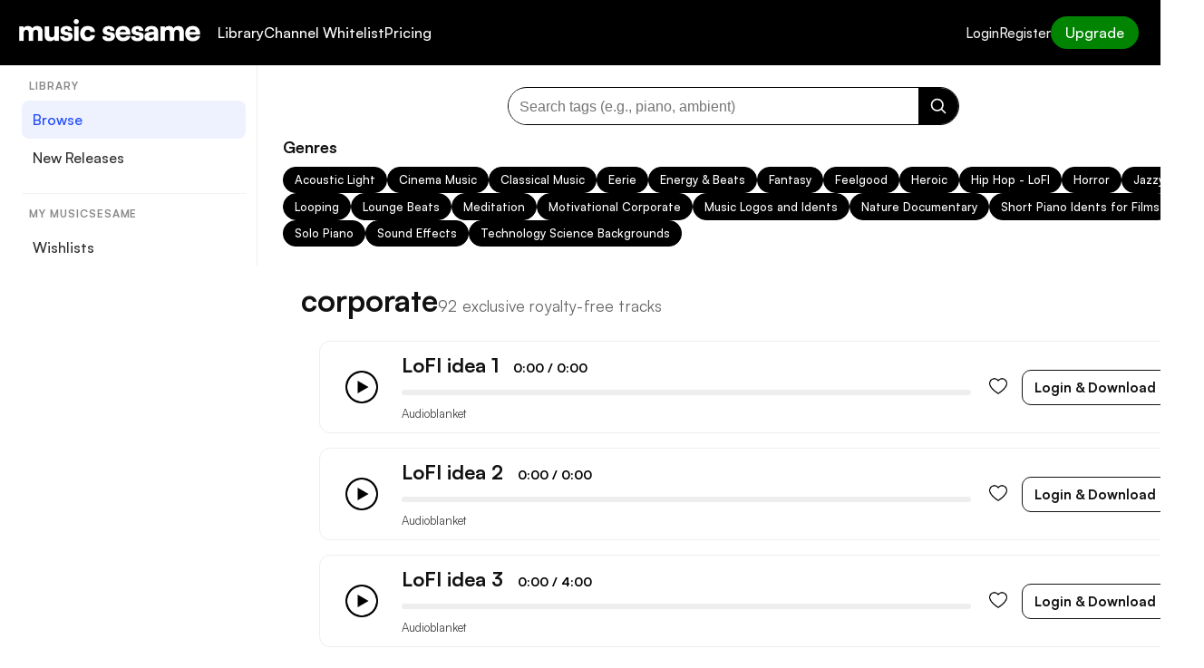

--- FILE ---
content_type: text/html; charset=UTF-8
request_url: https://musicsesame.com/station-tag/corporate/
body_size: 31859
content:
<!doctype html>
<html lang="en-US">
<head>
  <meta charset="UTF-8">
  <meta name="viewport" content="width=device-width, initial-scale=1">

  <!-- Satoshi font -->
  <link rel="preconnect" href="https://api.fontshare.com" crossorigin>
  <link rel="stylesheet" href="https://api.fontshare.com/v2/css?f[]=satoshi@300,400,500,700&display=swap">

  <meta name='robots' content='index, follow, max-image-preview:large, max-snippet:-1, max-video-preview:-1' />

	<!-- This site is optimized with the Yoast SEO plugin v25.9 - https://yoast.com/wordpress/plugins/seo/ -->
	<title>corporate Stock Music - MusicSesame Lifetime Music Access</title>
	<meta name="description" content="Use unlimited tracks from corporate stock music style in your ads, films, YouTube videos, Podcasts and Media Productions." />
	<link rel="canonical" href="https://musicsesame.com/station-tag/corporate/" />
	<link rel="next" href="https://musicsesame.com/station-tag/corporate/page/2/" />
	<meta property="og:locale" content="en_US" />
	<meta property="og:type" content="article" />
	<meta property="og:title" content="corporate Stock Music - MusicSesame Lifetime Music Access" />
	<meta property="og:description" content="Use unlimited tracks from corporate stock music style in your ads, films, YouTube videos, Podcasts and Media Productions." />
	<meta property="og:url" content="https://musicsesame.com/station-tag/corporate/" />
	<meta property="og:site_name" content="MusicSesame" />
	<meta name="twitter:card" content="summary_large_image" />
	<script type="application/ld+json" class="yoast-schema-graph">{"@context":"https://schema.org","@graph":[{"@type":"CollectionPage","@id":"https://musicsesame.com/station-tag/corporate/","url":"https://musicsesame.com/station-tag/corporate/","name":"corporate Stock Music - MusicSesame Lifetime Music Access","isPartOf":{"@id":"https://musicsesame.com/#website"},"primaryImageOfPage":{"@id":"https://musicsesame.com/station-tag/corporate/#primaryimage"},"image":{"@id":"https://musicsesame.com/station-tag/corporate/#primaryimage"},"thumbnailUrl":"https://musicsesame.com/wp-content/uploads/2024/05/hip-hop.png","description":"Use unlimited tracks from corporate stock music style in your ads, films, YouTube videos, Podcasts and Media Productions.","breadcrumb":{"@id":"https://musicsesame.com/station-tag/corporate/#breadcrumb"},"inLanguage":"en-US"},{"@type":"ImageObject","inLanguage":"en-US","@id":"https://musicsesame.com/station-tag/corporate/#primaryimage","url":"https://musicsesame.com/wp-content/uploads/2024/05/hip-hop.png","contentUrl":"https://musicsesame.com/wp-content/uploads/2024/05/hip-hop.png","width":1500,"height":1500},{"@type":"BreadcrumbList","@id":"https://musicsesame.com/station-tag/corporate/#breadcrumb","itemListElement":[{"@type":"ListItem","position":1,"name":"Home","item":"https://musicsesame.com/"},{"@type":"ListItem","position":2,"name":"corporate"}]},{"@type":"WebSite","@id":"https://musicsesame.com/#website","url":"https://musicsesame.com/","name":"MusicSesame","description":"","potentialAction":[{"@type":"SearchAction","target":{"@type":"EntryPoint","urlTemplate":"https://musicsesame.com/?s={search_term_string}"},"query-input":{"@type":"PropertyValueSpecification","valueRequired":true,"valueName":"search_term_string"}}],"inLanguage":"en-US"}]}</script>
	<!-- / Yoast SEO plugin. -->


<link rel="alternate" type="application/rss+xml" title="MusicSesame &raquo; corporate Tag Feed" href="https://musicsesame.com/station-tag/corporate/feed/" />
<style id='wp-img-auto-sizes-contain-inline-css' type='text/css'>
img:is([sizes=auto i],[sizes^="auto," i]){contain-intrinsic-size:3000px 1500px}
/*# sourceURL=wp-img-auto-sizes-contain-inline-css */
</style>
<style id='wp-emoji-styles-inline-css' type='text/css'>

	img.wp-smiley, img.emoji {
		display: inline !important;
		border: none !important;
		box-shadow: none !important;
		height: 1em !important;
		width: 1em !important;
		margin: 0 0.07em !important;
		vertical-align: -0.1em !important;
		background: none !important;
		padding: 0 !important;
	}
/*# sourceURL=wp-emoji-styles-inline-css */
</style>
<link rel='stylesheet' id='wp-block-library-css' href='https://musicsesame.com/wp-includes/css/dist/block-library/style.min.css?ver=6.9' type='text/css' media='all' />
<style id='global-styles-inline-css' type='text/css'>
:root{--wp--preset--aspect-ratio--square: 1;--wp--preset--aspect-ratio--4-3: 4/3;--wp--preset--aspect-ratio--3-4: 3/4;--wp--preset--aspect-ratio--3-2: 3/2;--wp--preset--aspect-ratio--2-3: 2/3;--wp--preset--aspect-ratio--16-9: 16/9;--wp--preset--aspect-ratio--9-16: 9/16;--wp--preset--color--black: #000000;--wp--preset--color--cyan-bluish-gray: #abb8c3;--wp--preset--color--white: #ffffff;--wp--preset--color--pale-pink: #f78da7;--wp--preset--color--vivid-red: #cf2e2e;--wp--preset--color--luminous-vivid-orange: #ff6900;--wp--preset--color--luminous-vivid-amber: #fcb900;--wp--preset--color--light-green-cyan: #7bdcb5;--wp--preset--color--vivid-green-cyan: #00d084;--wp--preset--color--pale-cyan-blue: #8ed1fc;--wp--preset--color--vivid-cyan-blue: #0693e3;--wp--preset--color--vivid-purple: #9b51e0;--wp--preset--gradient--vivid-cyan-blue-to-vivid-purple: linear-gradient(135deg,rgb(6,147,227) 0%,rgb(155,81,224) 100%);--wp--preset--gradient--light-green-cyan-to-vivid-green-cyan: linear-gradient(135deg,rgb(122,220,180) 0%,rgb(0,208,130) 100%);--wp--preset--gradient--luminous-vivid-amber-to-luminous-vivid-orange: linear-gradient(135deg,rgb(252,185,0) 0%,rgb(255,105,0) 100%);--wp--preset--gradient--luminous-vivid-orange-to-vivid-red: linear-gradient(135deg,rgb(255,105,0) 0%,rgb(207,46,46) 100%);--wp--preset--gradient--very-light-gray-to-cyan-bluish-gray: linear-gradient(135deg,rgb(238,238,238) 0%,rgb(169,184,195) 100%);--wp--preset--gradient--cool-to-warm-spectrum: linear-gradient(135deg,rgb(74,234,220) 0%,rgb(151,120,209) 20%,rgb(207,42,186) 40%,rgb(238,44,130) 60%,rgb(251,105,98) 80%,rgb(254,248,76) 100%);--wp--preset--gradient--blush-light-purple: linear-gradient(135deg,rgb(255,206,236) 0%,rgb(152,150,240) 100%);--wp--preset--gradient--blush-bordeaux: linear-gradient(135deg,rgb(254,205,165) 0%,rgb(254,45,45) 50%,rgb(107,0,62) 100%);--wp--preset--gradient--luminous-dusk: linear-gradient(135deg,rgb(255,203,112) 0%,rgb(199,81,192) 50%,rgb(65,88,208) 100%);--wp--preset--gradient--pale-ocean: linear-gradient(135deg,rgb(255,245,203) 0%,rgb(182,227,212) 50%,rgb(51,167,181) 100%);--wp--preset--gradient--electric-grass: linear-gradient(135deg,rgb(202,248,128) 0%,rgb(113,206,126) 100%);--wp--preset--gradient--midnight: linear-gradient(135deg,rgb(2,3,129) 0%,rgb(40,116,252) 100%);--wp--preset--font-size--small: 13px;--wp--preset--font-size--medium: 20px;--wp--preset--font-size--large: 36px;--wp--preset--font-size--x-large: 42px;--wp--preset--spacing--20: 0.44rem;--wp--preset--spacing--30: 0.67rem;--wp--preset--spacing--40: 1rem;--wp--preset--spacing--50: 1.5rem;--wp--preset--spacing--60: 2.25rem;--wp--preset--spacing--70: 3.38rem;--wp--preset--spacing--80: 5.06rem;--wp--preset--shadow--natural: 6px 6px 9px rgba(0, 0, 0, 0.2);--wp--preset--shadow--deep: 12px 12px 50px rgba(0, 0, 0, 0.4);--wp--preset--shadow--sharp: 6px 6px 0px rgba(0, 0, 0, 0.2);--wp--preset--shadow--outlined: 6px 6px 0px -3px rgb(255, 255, 255), 6px 6px rgb(0, 0, 0);--wp--preset--shadow--crisp: 6px 6px 0px rgb(0, 0, 0);}:where(.is-layout-flex){gap: 0.5em;}:where(.is-layout-grid){gap: 0.5em;}body .is-layout-flex{display: flex;}.is-layout-flex{flex-wrap: wrap;align-items: center;}.is-layout-flex > :is(*, div){margin: 0;}body .is-layout-grid{display: grid;}.is-layout-grid > :is(*, div){margin: 0;}:where(.wp-block-columns.is-layout-flex){gap: 2em;}:where(.wp-block-columns.is-layout-grid){gap: 2em;}:where(.wp-block-post-template.is-layout-flex){gap: 1.25em;}:where(.wp-block-post-template.is-layout-grid){gap: 1.25em;}.has-black-color{color: var(--wp--preset--color--black) !important;}.has-cyan-bluish-gray-color{color: var(--wp--preset--color--cyan-bluish-gray) !important;}.has-white-color{color: var(--wp--preset--color--white) !important;}.has-pale-pink-color{color: var(--wp--preset--color--pale-pink) !important;}.has-vivid-red-color{color: var(--wp--preset--color--vivid-red) !important;}.has-luminous-vivid-orange-color{color: var(--wp--preset--color--luminous-vivid-orange) !important;}.has-luminous-vivid-amber-color{color: var(--wp--preset--color--luminous-vivid-amber) !important;}.has-light-green-cyan-color{color: var(--wp--preset--color--light-green-cyan) !important;}.has-vivid-green-cyan-color{color: var(--wp--preset--color--vivid-green-cyan) !important;}.has-pale-cyan-blue-color{color: var(--wp--preset--color--pale-cyan-blue) !important;}.has-vivid-cyan-blue-color{color: var(--wp--preset--color--vivid-cyan-blue) !important;}.has-vivid-purple-color{color: var(--wp--preset--color--vivid-purple) !important;}.has-black-background-color{background-color: var(--wp--preset--color--black) !important;}.has-cyan-bluish-gray-background-color{background-color: var(--wp--preset--color--cyan-bluish-gray) !important;}.has-white-background-color{background-color: var(--wp--preset--color--white) !important;}.has-pale-pink-background-color{background-color: var(--wp--preset--color--pale-pink) !important;}.has-vivid-red-background-color{background-color: var(--wp--preset--color--vivid-red) !important;}.has-luminous-vivid-orange-background-color{background-color: var(--wp--preset--color--luminous-vivid-orange) !important;}.has-luminous-vivid-amber-background-color{background-color: var(--wp--preset--color--luminous-vivid-amber) !important;}.has-light-green-cyan-background-color{background-color: var(--wp--preset--color--light-green-cyan) !important;}.has-vivid-green-cyan-background-color{background-color: var(--wp--preset--color--vivid-green-cyan) !important;}.has-pale-cyan-blue-background-color{background-color: var(--wp--preset--color--pale-cyan-blue) !important;}.has-vivid-cyan-blue-background-color{background-color: var(--wp--preset--color--vivid-cyan-blue) !important;}.has-vivid-purple-background-color{background-color: var(--wp--preset--color--vivid-purple) !important;}.has-black-border-color{border-color: var(--wp--preset--color--black) !important;}.has-cyan-bluish-gray-border-color{border-color: var(--wp--preset--color--cyan-bluish-gray) !important;}.has-white-border-color{border-color: var(--wp--preset--color--white) !important;}.has-pale-pink-border-color{border-color: var(--wp--preset--color--pale-pink) !important;}.has-vivid-red-border-color{border-color: var(--wp--preset--color--vivid-red) !important;}.has-luminous-vivid-orange-border-color{border-color: var(--wp--preset--color--luminous-vivid-orange) !important;}.has-luminous-vivid-amber-border-color{border-color: var(--wp--preset--color--luminous-vivid-amber) !important;}.has-light-green-cyan-border-color{border-color: var(--wp--preset--color--light-green-cyan) !important;}.has-vivid-green-cyan-border-color{border-color: var(--wp--preset--color--vivid-green-cyan) !important;}.has-pale-cyan-blue-border-color{border-color: var(--wp--preset--color--pale-cyan-blue) !important;}.has-vivid-cyan-blue-border-color{border-color: var(--wp--preset--color--vivid-cyan-blue) !important;}.has-vivid-purple-border-color{border-color: var(--wp--preset--color--vivid-purple) !important;}.has-vivid-cyan-blue-to-vivid-purple-gradient-background{background: var(--wp--preset--gradient--vivid-cyan-blue-to-vivid-purple) !important;}.has-light-green-cyan-to-vivid-green-cyan-gradient-background{background: var(--wp--preset--gradient--light-green-cyan-to-vivid-green-cyan) !important;}.has-luminous-vivid-amber-to-luminous-vivid-orange-gradient-background{background: var(--wp--preset--gradient--luminous-vivid-amber-to-luminous-vivid-orange) !important;}.has-luminous-vivid-orange-to-vivid-red-gradient-background{background: var(--wp--preset--gradient--luminous-vivid-orange-to-vivid-red) !important;}.has-very-light-gray-to-cyan-bluish-gray-gradient-background{background: var(--wp--preset--gradient--very-light-gray-to-cyan-bluish-gray) !important;}.has-cool-to-warm-spectrum-gradient-background{background: var(--wp--preset--gradient--cool-to-warm-spectrum) !important;}.has-blush-light-purple-gradient-background{background: var(--wp--preset--gradient--blush-light-purple) !important;}.has-blush-bordeaux-gradient-background{background: var(--wp--preset--gradient--blush-bordeaux) !important;}.has-luminous-dusk-gradient-background{background: var(--wp--preset--gradient--luminous-dusk) !important;}.has-pale-ocean-gradient-background{background: var(--wp--preset--gradient--pale-ocean) !important;}.has-electric-grass-gradient-background{background: var(--wp--preset--gradient--electric-grass) !important;}.has-midnight-gradient-background{background: var(--wp--preset--gradient--midnight) !important;}.has-small-font-size{font-size: var(--wp--preset--font-size--small) !important;}.has-medium-font-size{font-size: var(--wp--preset--font-size--medium) !important;}.has-large-font-size{font-size: var(--wp--preset--font-size--large) !important;}.has-x-large-font-size{font-size: var(--wp--preset--font-size--x-large) !important;}
/*# sourceURL=global-styles-inline-css */
</style>

<style id='classic-theme-styles-inline-css' type='text/css'>
/*! This file is auto-generated */
.wp-block-button__link{color:#fff;background-color:#32373c;border-radius:9999px;box-shadow:none;text-decoration:none;padding:calc(.667em + 2px) calc(1.333em + 2px);font-size:1.125em}.wp-block-file__button{background:#32373c;color:#fff;text-decoration:none}
/*# sourceURL=/wp-includes/css/classic-themes.min.css */
</style>
<link rel='stylesheet' id='loop-block-style-css' href='https://musicsesame.com/wp-content/plugins/loop-block/build/style.min.css?ver=12.3' type='text/css' media='all' />
<link rel='stylesheet' id='dashicons-css' href='https://musicsesame.com/wp-includes/css/dashicons.min.css?ver=6.9' type='text/css' media='all' />
<link rel='stylesheet' id='wp-jquery-ui-dialog-css' href='https://musicsesame.com/wp-includes/css/jquery-ui-dialog.min.css?ver=6.9' type='text/css' media='all' />
<link rel='stylesheet' id='play-block-style-css' href='https://musicsesame.com/wp-content/plugins/play-block/build/style.min.css?ver=12.3' type='text/css' media='all' />
<link rel='stylesheet' id='user-registration-general-css' href='https://musicsesame.com/wp-content/plugins/user-registration/assets/css/user-registration.css?ver=4.4.1' type='text/css' media='all' />
<link rel='stylesheet' id='musicsesame-style-css' href='https://musicsesame.com/wp-content/themes/musicsesame/style.css?ver=1758188913' type='text/css' media='all' />
<script type="text/javascript" src="https://musicsesame.com/wp-includes/js/jquery/jquery.min.js?ver=3.7.1" id="jquery-core-js"></script>
<script type="text/javascript" src="https://musicsesame.com/wp-includes/js/jquery/jquery-migrate.min.js?ver=3.4.1" id="jquery-migrate-js"></script>
<link rel="https://api.w.org/" href="https://musicsesame.com/wp-json/" /><link rel="alternate" title="JSON" type="application/json" href="https://musicsesame.com/wp-json/wp/v2/station_tag/183" /><link rel="EditURI" type="application/rsd+xml" title="RSD" href="https://musicsesame.com/xmlrpc.php?rsd" />
<meta name="generator" content="WordPress 6.9" />
<meta name="generator" content="Elementor 3.28.3; features: e_font_icon_svg, additional_custom_breakpoints, e_local_google_fonts, e_element_cache; settings: css_print_method-external, google_font-enabled, font_display-swap">
			<style>
				.e-con.e-parent:nth-of-type(n+4):not(.e-lazyloaded):not(.e-no-lazyload),
				.e-con.e-parent:nth-of-type(n+4):not(.e-lazyloaded):not(.e-no-lazyload) * {
					background-image: none !important;
				}
				@media screen and (max-height: 1024px) {
					.e-con.e-parent:nth-of-type(n+3):not(.e-lazyloaded):not(.e-no-lazyload),
					.e-con.e-parent:nth-of-type(n+3):not(.e-lazyloaded):not(.e-no-lazyload) * {
						background-image: none !important;
					}
				}
				@media screen and (max-height: 640px) {
					.e-con.e-parent:nth-of-type(n+2):not(.e-lazyloaded):not(.e-no-lazyload),
					.e-con.e-parent:nth-of-type(n+2):not(.e-lazyloaded):not(.e-no-lazyload) * {
						background-image: none !important;
					}
				}
			</style>
			<link rel="icon" href="https://musicsesame.com/wp-content/uploads/2023/07/cropped-sesame-32x32.png" sizes="32x32" />
<link rel="icon" href="https://musicsesame.com/wp-content/uploads/2023/07/cropped-sesame-192x192.png" sizes="192x192" />
<link rel="apple-touch-icon" href="https://musicsesame.com/wp-content/uploads/2023/07/cropped-sesame-180x180.png" />
<meta name="msapplication-TileImage" content="https://musicsesame.com/wp-content/uploads/2023/07/cropped-sesame-270x270.png" />
<style id="sccss">button.plyr__control[data-plyr="list"] {
  display: none;
}


.btn-download {
    color: #ff5500;
    font-size: 8px;
/*     border-radius: 50%; */
 border: 1px solid #ff5500; 
	
			margin-right:10px;
	margin-left:10px;
	border-radius:4px;

}



.user-bio .btn-follow {
    padding: 0.25rem 1rem;
    margin: 0.5rem 0;
    display: none;
}

.user-bio .user-follower span {
    display: none;
}
 
.btn-download::before {
    content: "Download Unwatermarked";
	font-size:16px;
    
    left: -40px; /* Adjust the value based on your desired spacing */
}
 


.btn-playlist{display: none}
.count{display:none}

.comments-area{display:none}

.form-pwd a{display: none}


.plyr-playlist [data-plyr=download], .plyr-playlist [data-plyr=purchase] {
    display: inline-flex;
    align-items: center;
    color: #ff5500;
   
    font-size: 8px;
    border-radius: 50%;
    border: 1px solid #ff5500;
    
}

.station-more-from {display: none}

#dropdown-notification {display: none}</style>  <style>
    /* =========================
       Base header (desktop)
       ========================= */
    .site-header {
      position: sticky;
      top: 0;
      z-index: 1000;
      background: #000;
      width: 100%;
      padding: 16px 0;
      border-bottom: 0;
      font-family: 'Satoshi', sans-serif;
    }
    body.admin-bar .site-header{ top: 32px; }
    @media (max-width: 782px){ body.admin-bar .site-header{ top: 46px; } }

    .site-header-inner {
      max-width: none;
      margin: 0;
      padding: 0 24px 0 5px; /* 5px left padding */
      display: flex;
      align-items: center;
      justify-content: space-between;
      gap: 24px;
    }
    .site-left{ display: flex; align-items: center; gap: 28px; min-width: 0; }
    .site-right{ display: flex; align-items: center; gap: 16px; min-width: 0; }

    .site-logo img { height: 40px; width: auto; display: block; }

    .site-menu { display: flex; gap: 24px; flex-wrap: wrap; }
    .site-menu a { text-decoration: none; font-size: 16px; color: #fff; font-weight: 500; transition: opacity .2s; }
    .site-menu a:hover, .site-menu a:focus-visible { opacity: .8; }

    .site-auth { display: flex; gap: 14px; flex-wrap: wrap; }
    .site-auth a {
      text-decoration: none; font-size: 15px; color: #fff; font-weight: 500; opacity: .95;
      transition: opacity .2s; white-space: nowrap;
    }
    .site-auth a:hover, .site-auth a:focus-visible { opacity: .8; }

    .site-right .btn-upgrade{
      background: #018401!important; color: #fff; text-decoration: none; font-weight: 500; font-size: 16px;
      padding: 10px 16px; border-radius: 20px; display: inline-block; line-height: 1; transition: opacity .2s; white-space: nowrap;
    }
    .site-right .btn-upgrade:hover, .site-right .btn-upgrade:focus-visible{ opacity:.85; }

    /* =========================
       Mobile trigger + panel
       ========================= */
    .ms-mobile__toggle{
      display: none; /* hidden on desktop */
      border: 0; background: transparent; padding: 6px; margin-left: 4px; cursor: pointer;
      align-items: center; justify-content: center; border-radius: 8px;
    }
    .ms-mobile__toggle img{ width: 28px; height: 28px; display:block; }

    /* Panel is ALWAYS hidden by default (extra safety) */
    .ms-mobile__panel{ display: none !important; }

    /* Only under 960px: show trigger; show panel when body has ms-mobile--open */
    @media (max-width: 960px){
      .site-menu, .site-auth, .site-right .btn-upgrade { display:none; }
      .ms-mobile__toggle{ display:inline-flex; }
      body.ms-mobile--open .ms-mobile__panel{ display:block !important; }
    }

    /* Never show panel on desktop even if a class leaks */
    @media (min-width: 961px){
      .ms-mobile__panel{ display:none !important; }
    }

    /* Panel basics (when visible on mobile) */
    .ms-mobile__panel{
      position: fixed; inset: 0; top: 0;
      background: #000; color: #fff; z-index: 9999;
      padding: 84px 22px 24px; overflow: auto;
    }
    .ms-mobile__panel a{ color:#fff; text-decoration:none; }
    .ms-mobile__panel .ms-mobile__group{ margin-bottom: 28px; }
    .ms-mobile__panel .ms-mobile__nav{ display:flex; flex-direction:column; gap: 18px; }
    .ms-mobile__cta{ display:inline-block; padding:12px 18px; border-radius:22px; background:#018401!important; color:#fff; font-weight:600; }
    .ms-mobile__meta{ opacity:.7; font-size:13px; margin-top:8px; }

    /* Close button */
    .ms-mobile__close{
      display: none;
      position: fixed;
      top: 12px;
      right: 12px;
      z-index: 10000;
      width: 36px;
      height: 36px;
      border-radius: 999px;
      border: 1px solid rgba(255,255,255,.25);
      background: rgba(255,255,255,.06);
      color: #fff;
      font-size: 22px;
      line-height: 1;
      align-items: center;
      justify-content: center;
      cursor: pointer;
    }
    @media (max-width: 960px){
      body.ms-mobile--open .ms-mobile__close{ display: inline-flex; }
    }

    /* Body lock while open */
    body.ms-mobile--open{ overflow:hidden; }
  </style>
<link rel='stylesheet' id='pms-style-front-end-css' href='https://musicsesame.com/wp-content/plugins/paid-member-subscriptions/assets/css/style-front-end.css?ver=2.16.2' type='text/css' media='all' />
</head>
<body class="archive tax-station_tag term-corporate term-183 wp-theme-musicsesame user-registration-page elementor-default elementor-kit-3970">


<header class="site-header">
  <div class="site-header-inner">
    <div class="site-left">
      <div class="site-logo">
        <a href="/" rel="home">
          <img src="/wp-content/uploads/2025/09/music-sesame-white.png" alt="MusicSesame Logo">
        </a>
      </div>

      <nav class="site-menu" aria-label="Primary">
        <a href="/library/">Library</a>
       
        <a href="/whitelist-channels/">Channel Whitelist</a>
		      
		  <a href="/pricing/">Pricing</a>
      </nav>
    </div>

    <div class="site-right">
      <nav class="site-auth" aria-label="Account">
                  <a href="/login/">Login</a>
          <a href="/register/">Register</a>
              </nav>

              <a class="btn-upgrade" href="/upgrade/">Upgrade</a>
      
      <!-- Mobile trigger -->
      <button class="ms-mobile__toggle" type="button" aria-expanded="false" aria-controls="ms-mobile-panel" aria-label="Open menu">
        <img src="/wp-content/uploads/2025/09/white-menu.png" alt="Menu">
      </button>
    </div>
  </div>

  </header>


<div id="ms-mobile-panel" class="ms-mobile__panel" role="dialog" aria-modal="true" aria-label="Mobile menu" aria-hidden="true">
  <!-- Close button -->
  <button type="button" class="ms-mobile__close" aria-label="Close menu" title="Close">×</button>

  <!-- Section 1: Branding / meta -->
  <div class="ms-mobile__group" style="display:flex; align-items:center; gap:12px;">
    <a href="/" aria-label="Home">
      <img src="/wp-content/uploads/2025/09/music-sesame-white.png" alt="MusicSesame" style="height:36px; width:auto; display:block;">
    </a>
    <div class="ms-mobile__meta">Exclusive music library</div>
  </div>

  <!-- Section 2: Sidenav (loaded from a separate template you created) -->
  <!--<div class="ms-mobile__group">
      <div class="ms-mobile__group">
      <h3 class="ms-mobile__side-title" style="margin:0 0 8px 8px; font-size:12px; font-weight:600; letter-spacing:.08em; text-transform:uppercase; opacity:.8;">
        Library      </h3>
      <nav class="ms-mobile__nav" aria-label="Library">
                  <a
            class="ms-mobile__link is-active"
            href="https://musicsesame.com/genre/acoustic-light/"
            aria-current="page"          >
            Browse          </a>
                  <a
            class="ms-mobile__link"
            href="https://musicsesame.com/new/"
                      >
            New Releases          </a>
              </nav>
    </div>
      <div class="ms-mobile__group">
      <h3 class="ms-mobile__side-title" style="margin:0 0 8px 8px; font-size:12px; font-weight:600; letter-spacing:.08em; text-transform:uppercase; opacity:.8;">
        My Musicsesame      </h3>
      <nav class="ms-mobile__nav" aria-label="My Musicsesame">
                  <a
            class="ms-mobile__link"
            href="https://musicsesame.com/license/"
                      >
            Music License          </a>
                  <a
            class="ms-mobile__link"
            href="https://musicsesame.com/wishlists/"
                      >
            Wishlists          </a>
                  <a
            class="ms-mobile__link"
            href="https://musicsesame.com/status/"
                      >
            Account Status          </a>
              </nav>
    </div>
  </div>

<style>
/* Optional: subtle active state for mobile links */
.ms-mobile__link.is-active{
  background: rgba(255,255,255,.08);
  border-radius: 10px;
  padding: 10px 12px;
}
.ms-mobile__link:not(.is-active){
  padding: 10px 12px;
  border-radius: 10px;
}
.ms-mobile__link:is(:hover,:focus-visible){
  background: rgba(255,255,255,.12);
}
</style>
-->

  <!-- Section 3: Primary links (same as desktop header nav) -->
  <div class="ms-mobile__group">
    <nav class="ms-mobile__nav" aria-label="Primary">
      <a href="/library/">Library</a>
		 <a href="/new/">New Releases</a>
		 <a href="/pricing/">Pricing</a>
		<hr>
		 <a href="/wishlists/">My Wishlists</a>
		<a href="/status/">Account Status</a>
		
		<hr>
		
            <a href="/whitelist-channels/">Channel Whitelist</a>
    </nav>
  </div>

  <!-- Section 4: Account links -->
  <div class="ms-mobile__group">
    <nav class="ms-mobile__nav" aria-label="Account">
              <a href="/login/">Login</a>
        <a href="/register/">Register</a>
          </nav>
  </div>

  <!-- Section 5: CTA -->
      <div class="ms-mobile__group">
      <a class="ms-mobile__cta" href="/upgrade/">Upgrade</a>
    </div>
  </div>

<script>
  (function(){
    const btn   = document.querySelector('.ms-mobile__toggle');
    const panel = document.getElementById('ms-mobile-panel');
    if(!btn || !panel) return;

    const closePanel = () => {
      btn.setAttribute('aria-expanded', 'false');
      document.body.classList.remove('ms-mobile--open');
      panel.setAttribute('aria-hidden', 'true');
    };
    const openPanel = () => {
      btn.setAttribute('aria-expanded', 'true');
      document.body.classList.add('ms-mobile--open');
      panel.removeAttribute('aria-hidden');
    };

    // Ensure closed on load
    closePanel();

    btn.addEventListener('click', function(){
      const open = btn.getAttribute('aria-expanded') === 'true';
      open ? closePanel() : openPanel();
    });

    // Close on ESC
    document.addEventListener('keydown', function(e){
      if(e.key === 'Escape'){ closePanel(); }
    });

    // Close when clicking any link inside panel
    panel.addEventListener('click', function(e){
      if (e.target && e.target.closest('a')) closePanel();
    });

    // NEW: close button click
    const closeBtn = panel.querySelector('.ms-mobile__close');
    if (closeBtn) { closeBtn.addEventListener('click', closePanel); }

    // Safety: if resized to desktop, force-close
    window.addEventListener('resize', function(){
      if (window.innerWidth >= 961) closePanel();
    });
  })();
</script>
<div class="ms-container-wide ms-layout">
  <aside class="ms-layout__side">
    <aside class="ms-sidenav" aria-label="Sidebar">
      <nav class="ms-side-sec" aria-label="Library">
      <h3 class="ms-side-title">Library</h3>
      <ul class="ms-side-list">
                  <li>
            <a class="ms-side-link is-active"
               href="https://musicsesame.com/library/">
              Browse            </a>
          </li>
                  <li>
            <a class="ms-side-link "
               href="https://musicsesame.com/new/">
              New Releases            </a>
          </li>
              </ul>
    </nav>
      <nav class="ms-side-sec" aria-label="My Musicsesame">
      <h3 class="ms-side-title">My Musicsesame</h3>
      <ul class="ms-side-list">
                  <li>
            <a class="ms-side-link "
               href="https://musicsesame.com/wishlists/">
              Wishlists            </a>
          </li>
              </ul>
    </nav>
  </aside>

<style>
/* 15px offset from the top */
.ms-sidenav{
  width: 100%;
  box-sizing: border-box;
  padding: 15px 0 0 0;  /* first element sits 15px from top */
  border: 0;            /* vertical divider lives on the outer column */
}

/* avoid top-gap from collapsed margins (safety) */
.ms-sidenav > *:first-child{ margin-top: 0; }

.ms-side-sec + .ms-side-sec{
  margin-top: 18px;
  padding-top: 14px;
  border-top: 1px solid #f3f3f3;
}

.ms-side-title{
  margin: 0 0 8px 8px;
  font-size: 12px;
  font-weight: 600;
  letter-spacing: .08em;
  text-transform: uppercase;
  color: #8a8a8a;
}

.ms-side-list{ list-style: none; margin: 0; padding: 0; }

.ms-side-link{
  display: block;
  padding: 10px 12px;
  border-radius: 8px;
  text-decoration: none;
  color: #2c2c2c;
  font-weight: 500;
  white-space: normal;   /* wrap long labels */
}

.ms-side-link:hover{ background: #f7f7f7; }
.ms-side-link.is-active{ background: #eef2ff; color: #1f4aff; }

/* mobile */
@media (max-width: 980px){
  .ms-side-sec{ margin-top: 0; padding-top: 0; border-top: 0; }
}
	
	/* Hide desktop sidenav on mobile & tablet */
@media (max-width: 1024px){
  .ms-sidenav,
  .ms-layout__side { 
    display: none !important;
  }
}

</style>
  </aside>

  <main class="ms-layout__main">
    <div class="ms-genre-header">
      
<!-- ===== DESKTOP ===== -->
<section class="ms-nav">
  <div class="container">
    <!-- Search ABOVE genres -->
      <form class="ms-tagsearch" action="https://musicsesame.com/" method="get" role="search" aria-label="Search music tags">
    <div class="ms-tagsearch__wrap">
      <input
        class="ms-tagsearch__input"
        type="search"
        name="s"
        placeholder="Search tags (e.g., piano, ambient)"
        value=""
        autocapitalize="none" autocomplete="off" />
      <button class="ms-tagsearch__btn" type="submit" aria-label="Search">
        <!-- magnifying glass icon -->
        <svg class="ms-tagsearch__icon" viewBox="0 0 24 24" width="20" height="20" aria-hidden="true">
          <path d="M21 21l-4.3-4.3M10.5 18a7.5 7.5 0 1 1 0-15 7.5 7.5 0 0 1 0 15z"
                fill="none" stroke="currentColor" stroke-width="2" stroke-linecap="round" stroke-linejoin="round"/>
        </svg>
      </button>
    </div>
  </form>

    <h2 class="ms-nav-title">Genres</h2>

          <ul class="mnav-chips">
                  <li class="mnav-chip">
            <a href="/genre/acoustic-light/">
              Acoustic Light            </a>
          </li>
                  <li class="mnav-chip">
            <a href="/genre/cinema-music/">
              Cinema Music            </a>
          </li>
                  <li class="mnav-chip">
            <a href="/genre/classical-music/">
              Classical Music            </a>
          </li>
                  <li class="mnav-chip">
            <a href="/genre/eerie/">
              Eerie            </a>
          </li>
                  <li class="mnav-chip">
            <a href="/genre/energy-beats/">
              Energy &amp; Beats            </a>
          </li>
                  <li class="mnav-chip">
            <a href="/genre/fantasy/">
              Fantasy            </a>
          </li>
                  <li class="mnav-chip">
            <a href="/genre/feelgood/">
              Feelgood            </a>
          </li>
                  <li class="mnav-chip">
            <a href="/genre/heroic/">
              Heroic            </a>
          </li>
                  <li class="mnav-chip">
            <a href="/genre/hip-hop-lofi/">
              Hip Hop - LoFI            </a>
          </li>
                  <li class="mnav-chip">
            <a href="/genre/horror/">
              Horror            </a>
          </li>
                  <li class="mnav-chip">
            <a href="/genre/jazzy/">
              Jazzy            </a>
          </li>
                  <li class="mnav-chip">
            <a href="/genre/looping/">
              Looping            </a>
          </li>
                  <li class="mnav-chip">
            <a href="/genre/lounge-beats/">
              Lounge Beats            </a>
          </li>
                  <li class="mnav-chip">
            <a href="/genre/meditation/">
              Meditation            </a>
          </li>
                  <li class="mnav-chip">
            <a href="/genre/motivational-corporate/">
              Motivational Corporate            </a>
          </li>
                  <li class="mnav-chip">
            <a href="/genre/music-logos-and-idents/">
              Music Logos and Idents            </a>
          </li>
                  <li class="mnav-chip">
            <a href="/genre/nature-documentary/">
              Nature Documentary            </a>
          </li>
                  <li class="mnav-chip">
            <a href="/genre/short-piano-idents-for-films/">
              Short Piano Idents for Films            </a>
          </li>
                  <li class="mnav-chip">
            <a href="/genre/solo-piano/">
              Solo Piano            </a>
          </li>
                  <li class="mnav-chip">
            <a href="/genre/sound-effects/">
              Sound Effects            </a>
          </li>
                  <li class="mnav-chip">
            <a href="/genre/technology-science-backgrounds/">
              Technology Science Backgrounds            </a>
          </li>
              </ul>
      </div>
</section>

<!-- ===== MOBILE/TABLET ===== -->
<section class="ms-nav-mobile" aria-label="Genres (mobile)">
  <!-- Always-visible mobile search ABOVE the button -->
    <form class="ms-tagsearch" action="https://musicsesame.com/" method="get" role="search" aria-label="Search music tags">
    <div class="ms-tagsearch__wrap">
      <input
        class="ms-tagsearch__input"
        type="search"
        name="s"
        placeholder="Search tags (e.g., piano, ambient)"
        value=""
        autocapitalize="none" autocomplete="off" />
      <button class="ms-tagsearch__btn" type="submit" aria-label="Search">
        <!-- magnifying glass icon -->
        <svg class="ms-tagsearch__icon" viewBox="0 0 24 24" width="20" height="20" aria-hidden="true">
          <path d="M21 21l-4.3-4.3M10.5 18a7.5 7.5 0 1 1 0-15 7.5 7.5 0 0 1 0 15z"
                fill="none" stroke="currentColor" stroke-width="2" stroke-linecap="round" stroke-linejoin="round"/>
        </svg>
      </button>
    </div>
  </form>

  <button class="ms-genres-btn" type="button" aria-expanded="false" aria-controls="ms-genres-panel">
    Music Genres
  </button>

  <div id="ms-genres-panel" class="ms-genres__panel" role="dialog" aria-modal="true" aria-label="Genres panel" aria-hidden="true">
    <button type="button" class="ms-genres__close" aria-label="Close">×</button>

    <div class="ms-genres__inner">
      <h2 class="ms-genres__title">Genres</h2>

              <ul class="ms-genres__chips">
                      <li class="ms-genres__chip">
              <a href="/genre/acoustic-light/">
                Acoustic Light              </a>
            </li>
                      <li class="ms-genres__chip">
              <a href="/genre/cinema-music/">
                Cinema Music              </a>
            </li>
                      <li class="ms-genres__chip">
              <a href="/genre/classical-music/">
                Classical Music              </a>
            </li>
                      <li class="ms-genres__chip">
              <a href="/genre/eerie/">
                Eerie              </a>
            </li>
                      <li class="ms-genres__chip">
              <a href="/genre/energy-beats/">
                Energy &amp; Beats              </a>
            </li>
                      <li class="ms-genres__chip">
              <a href="/genre/fantasy/">
                Fantasy              </a>
            </li>
                      <li class="ms-genres__chip">
              <a href="/genre/feelgood/">
                Feelgood              </a>
            </li>
                      <li class="ms-genres__chip">
              <a href="/genre/heroic/">
                Heroic              </a>
            </li>
                      <li class="ms-genres__chip">
              <a href="/genre/hip-hop-lofi/">
                Hip Hop - LoFI              </a>
            </li>
                      <li class="ms-genres__chip">
              <a href="/genre/horror/">
                Horror              </a>
            </li>
                      <li class="ms-genres__chip">
              <a href="/genre/jazzy/">
                Jazzy              </a>
            </li>
                      <li class="ms-genres__chip">
              <a href="/genre/looping/">
                Looping              </a>
            </li>
                      <li class="ms-genres__chip">
              <a href="/genre/lounge-beats/">
                Lounge Beats              </a>
            </li>
                      <li class="ms-genres__chip">
              <a href="/genre/meditation/">
                Meditation              </a>
            </li>
                      <li class="ms-genres__chip">
              <a href="/genre/motivational-corporate/">
                Motivational Corporate              </a>
            </li>
                      <li class="ms-genres__chip">
              <a href="/genre/music-logos-and-idents/">
                Music Logos and Idents              </a>
            </li>
                      <li class="ms-genres__chip">
              <a href="/genre/nature-documentary/">
                Nature Documentary              </a>
            </li>
                      <li class="ms-genres__chip">
              <a href="/genre/short-piano-idents-for-films/">
                Short Piano Idents for Films              </a>
            </li>
                      <li class="ms-genres__chip">
              <a href="/genre/solo-piano/">
                Solo Piano              </a>
            </li>
                      <li class="ms-genres__chip">
              <a href="/genre/sound-effects/">
                Sound Effects              </a>
            </li>
                      <li class="ms-genres__chip">
              <a href="/genre/technology-science-backgrounds/">
                Technology Science Backgrounds              </a>
            </li>
                  </ul>
          </div>
  </div>
</section>

<style>
/* ===== Search bar ===== */
.ms-tagsearch{ margin: 0 0 12px; }
.ms-tagsearch__wrap{
  display:flex; align-items:center; width:100%;
  border:1px solid #000; border-radius:999px; overflow:hidden;
}
.ms-tagsearch__input{
  flex:1 1 auto; width:100%; padding:10px 12px; border:0; outline:0;
  font-size:16px; line-height:1.2; background:#fff; color:#000;
}
.ms-tagsearch__btn{
  flex:0 0 auto; display:inline-flex; align-items:center; justify-content:center;
  width:44px; height:40px; border:0; background:#000; color:#fff; cursor:pointer;
  transition: background .18s, color .18s;
}
.ms-tagsearch__btn:hover, .ms-tagsearch__btn:focus-visible{ background:#018401; color:#fff; }
.ms-tagsearch__icon{ display:block; }

/* ===== Desktop chips (unchanged) ===== */
.mnav-chips{
  list-style:none; margin:8px 0 0; padding:0; display:flex; flex-wrap:wrap; gap:8px;
}
.mnav-chip a{
  display:inline-block; padding:.45rem .75rem; background:#000; color:#fff; border:1px solid #000;
  border-radius:999px; text-decoration:none; transition:background .18s, color .18s, border-color .18s;
}
.mnav-chip a:hover, .mnav-chip a:focus-visible{ background:#018401; color:#fff; border-color:#018401; outline:none; }
.mnav-chip.is-current a{ background:#018401; color:#fff; border-color:#018401; }
.mnav-chip.is-current a:hover, .mnav-chip.is-current a:focus-visible{ background:#018401; color:#fff; border-color:#018401; }

/* ===== Visibility rules ===== */
@media (max-width:1024px){ .ms-nav { display:none !important; } }
.ms-nav-mobile{ display:none; }
@media (max-width:1024px){ .ms-nav-mobile{ display:block; } }

/* ===== Mobile central button ===== */
.ms-genres-btn{
  display:block; margin:16px auto; padding:12px 18px; border-radius:999px;
  background:#000; color:#fff; border:1px solid #000; font-weight:600; font-size:16px;
}
.ms-genres-btn:focus-visible{ outline:2px solid #018401; outline-offset:2px; }

/* ===== Overlay panel ===== */
.ms-genres__panel{ display:none; }
@media (max-width:1024px){
  body.ms-genres--open{ overflow:hidden; }
  body.ms-genres--open .ms-genres__panel{ display:block; }
  .ms-genres__panel{
    position:fixed; inset:0; background:#fff; color:#111; z-index:9998;
    padding:72px 16px 20px; overflow:auto;
  }
  .ms-genres__close{
    position:fixed; top:12px; right:12px; z-index:10000;
    width:36px; height:36px; border-radius:999px; border:1px solid #e6e6e6;
    background:#f6f6f6; font-size:22px; line-height:1; display:inline-flex; align-items:center; justify-content:center; cursor:pointer;
  }
  .ms-genres__inner{ max-width:820px; margin:0 auto; }
  .ms-genres__title{ margin:10px 0 14px; font-size:24px; line-height:1.15; }

  /* Chips inside panel — mobile-only black border style */
  .ms-genres__chips{
    list-style:none; margin:0; padding:0; display:flex; flex-wrap:wrap; gap:10px;
  }
  .ms-genres__chip a{
    display:inline-block; padding:10px 14px; border-radius:999px; text-decoration:none;
    background:#fff; color:#000; border:1px solid #000; font-size:14px;
  }
  .ms-genres__chip a:hover, .ms-genres__chip a:focus-visible{
    background:#f2f2f2; color:#000; border-color:#000; outline:none;
  }
  .ms-genres__chip a:active{ background:#e9e9e9; }
  .ms-genres__chip.is-current a{ background:#f2f2f2; border-color:#000; }
}

/* === FORCE SEARCH WIDTHS & CENTER === */
.ms-tagsearch{ 
  box-sizing:border-box;
  display:block;
  flex:0 0 auto; /* don’t let flex layouts shrink it */
}

/* Desktop ≥1025px: 50% wide, centered */
@media (min-width:1025px){
  .ms-nav .ms-tagsearch{
    width:50% !important;
    max-width:none !important;   /* kill any old cap */
    margin:0 auto 12px !important;
  }
}

/* Mobile ≤1024px: 90% wide, centered */
@media (max-width:1024px){
  .ms-nav-mobile .ms-tagsearch{
    width:90% !important;
    max-width:none !important;
    margin:0 auto 12px !important;
  }
}
</style>

<script>
(function(){
  const openBtn = document.querySelector('.ms-genres-btn');
  const panel   = document.getElementById('ms-genres-panel');
  if(!openBtn || !panel) return;

  const closeBtn = panel.querySelector('.ms-genres__close');

  const open = () => {
    document.body.classList.add('ms-genres--open');
    openBtn.setAttribute('aria-expanded','true');
    panel.setAttribute('aria-hidden','false');
  };
  const close = () => {
    document.body.classList.remove('ms-genres--open');
    openBtn.setAttribute('aria-expanded','false');
    panel.setAttribute('aria-hidden','true');
  };

  openBtn.addEventListener('click', () => {
    const isOpen = document.body.classList.contains('ms-genres--open');
    isOpen ? close() : open();
  });
  if (closeBtn) closeBtn.addEventListener('click', close);

  // ESC closes
  document.addEventListener('keydown', (e) => { if (e.key === 'Escape') close(); });

  // Close when clicking a link inside the panel
  panel.addEventListener('click', (e) => { if (e.target.closest('a')) close(); });

  // Safety: if resized to desktop, force-close
  window.addEventListener('resize', () => { if (window.innerWidth > 1024) close(); });
})();
</script>

      <h1 class="mnav-title-page">
        corporate        <span class="mnav-title-tag">92 exclusive royalty-free tracks</span>
      </h1>
    </div>

          <ul class="tgrid">
        <style id="ms-track-card-css">
  /* Card */
  .tcard{
    display:grid;grid-template-columns:auto 1fr auto;align-items:center;gap:12px;
    padding:12px 14px;border:1px solid #eee;border-radius:12px;background:#fff;
    font-family:"Satoshi",system-ui,-apple-system,Segoe UI,Roboto,Arial,sans-serif;
    margin-bottom:16px;max-width:100%;overflow:hidden;
  }

  /* Play button */
  .tcard-play{
    width:64px;height:64px;background:transparent;border:none;padding:0;cursor:pointer;
    display:inline-grid;place-items:center
  }
  .tcard-play[disabled]{opacity:.45;cursor:not-allowed}

  /* Icon span uses PNGs via background-image; parent data-state flips it */
  .tcard-icon{
    display:block;width:36px;height:36px;
    background-repeat:no-repeat;background-position:center;background-size:contain;
    background-image:url('/wp-content/uploads/2025/09/play.png');
  }
  .tcard-play[data-state="playing"] .tcard-icon{
    background-image:url('/wp-content/uploads/2025/09/video-pause-button.png');
  }

  .tcard-main{min-width:0}
  .tcard-title{
    font-size:22px;font-weight:700;margin:0 0 8px;line-height:1.25;
    white-space:nowrap;overflow:hidden;text-overflow:ellipsis;display:inline-block;
  }
  .tcard-title a{color:#111;text-decoration:none}
  .tcard-title a:hover{text-decoration:underline}

  /* Inline time after the title (desktop only) */
  .tcard-title::after{
    content:" " attr(data-cur) " / " attr(data-dur);
    margin-left:10px;
    font-size:14px;font-weight:700;color:#000;
    white-space:nowrap;
  }

  /* Progress bar */
  .tcard-progress{
    position:relative;height:6px;background:#eee;border-radius:999px;overflow:hidden;cursor:pointer;margin:0 0 6px
  }
  .tcard-progress-fill{position:absolute;left:0;top:0;bottom:0;width:0%;background:#111}

  /* Artist */
  .tcard-artist{margin:0;font-size:13px;color:#444}

  .tcard-actions{display:flex;gap:10px}
  .tcard-actions .tcard-btn{
    display:inline-flex;align-items:center;gap:10px;padding:.5rem .8rem;border:1px solid #111;
    border-radius:10px;text-decoration:none;color:#111;font-size:15px;font-weight:600;min-width:0
  }
  .tcard-actions .tcard-btn img{width:22px;height:22px}
  .tcard-actions .tcard-btn:hover{background:#f5f5f5}

  .tcard-main-stack{display:grid;gap:6px}

  /* ---- Mobile fixes: no overflow + actions on 2nd line ---- */
  @media (max-width: 768px){
    .tcard{grid-template-columns:56px 1fr;gap:10px}
    .tcard-play{width:56px;height:56px}
    .tcard-icon{width:28px;height:28px}

    .tcard-title{font-size:18px}
    .tcard-title::after{content:none}              /* prevent overflow */
    .tcard-actions{
      grid-column:1 / -1;                          /* move to new row */
      flex-wrap:wrap;
      margin-top:10px;
    }
    .tcard-actions .tcard-btn{
      padding:.55rem .75rem;
      font-size:14px;
      line-height:1.1;
      flex:0 1 auto;
    }

    /* safety clamps */
    .tcard img,.tcard video,.tcard iframe{max-width:100%;height:auto}
  }
	
/* Mobile-only gutters without touching desktop */
@media (max-width: 768px){
  .tcard{
    box-sizing: border-box;
    width: calc(100% - 20px); /* 10px left + 10px right */
    margin-left: 10px;
    margin-right: 10px;
  }
}

	/* MOBILE ONLY — use your same parent selector to add equal gutters */
@media (max-width: 768px){
  :where(ul,ol):has(> .tcard){
    padding-left: 10px;
    padding-right: 10px; /* 10px left/right gutter */
  }
  .tcard{
    width: 90%;
    margin: 0;                 /* let the parent padding create the gutters */
    box-sizing: border-box;    /* keep borders inside the width */
  }
}
/* hide the inline artist by default (desktop), we enable it on mobile */
.tcard-artist--inline{ display:none; }

/* ------- MOBILE ONLY overrides ------- */
@media (max-width: 768px){
  /* Title + inline composer on the same line (wraps nicely if long) */
  .tcard-title{
    display:flex;
    flex-wrap:wrap;
    align-items:baseline;
    gap:6px;
  }
  .tcard-artist--inline{
    display:inline;
    font-size:14px;     /* same vibe as your artist text */
    color:#444;
    font-weight:500;
  }
  /* Hide the separate artist paragraph on mobile */
  .tcard-artist{ display:none; }

  /* Center the action buttons horizontally */
  .tcard-actions{
    grid-column:1 / -1;
    justify-content:center;
    align-items:center;
    gap:10px;
  }

  /* Smaller vertical rhythm on mobile */
  .tcard{
    margin-bottom:8px !important; /* override earlier mobile margin:0 */
  }
}
	
	/* Hide inline composer by default (desktop) */
.tcard-artist--inline{ display:none; }

/* ------- MOBILE ONLY: Title + inline composer ------- */
@media (max-width: 768px){
  .tcard-title{
    display:flex;
    flex-wrap:wrap;
    align-items:baseline;
    gap:6px;
    white-space:normal;     /* undo nowrap */
    overflow:visible;       /* undo overflow hidden */
    text-overflow:clip;     /* undo ellipsis */
  }
  .tcard-title a{
    min-width:0;            /* allow flex child to shrink */
    overflow:hidden;        /* keep long titles tidy */
    text-overflow:ellipsis; /* ellipsis only on the title link */
  }
  .tcard-artist--inline{
    display:inline;
    font-size:14px;
    color:#444;
    font-weight:500;
  }
  /* Hide separate artist line on mobile */
  .tcard-artist{ display:none; }
}

	
	/* ------- MOBILE ONLY: force show "by Composer" inline, keep paragraph hidden ------- */
@media (max-width: 768px){
  /* Let the title wrap so the inline composer can appear */
  .tcard-title{
    display:flex;
    flex-wrap:wrap;
    align-items:baseline;
    gap:6px;
    white-space:normal;    /* undo nowrap */
    overflow:visible;      /* undo overflow hidden */
    text-overflow:clip;    /* undo ellipsis on the H3 container */
  }
  .tcard-title a{
    min-width:0;
    overflow:hidden;
    text-overflow:ellipsis; /* keep ellipsis on the link only */
  }

  /* Hide the separate artist paragraph on mobile */
  .tcard-artist{ display:none !important; }

  /* BUT show the inline composer inside the title */
  .tcard-title .tcard-artist--inline{
    display:inline !important;
    font-size:14px;
    color:#444;
    font-weight:500;
  }
}
	
	@media (max-width: 768px){
  .tcard-title::after{
    content:" " attr(data-cur) " / " attr(data-dur);
    display:block;        /* put on its own line */
    font-size:13px;
    color:#666;
    margin-left:0;
    margin-top:2px;
  }
}

</style>

<li class="tcard" data-id="4343">
  <button class="tcard-play" data-state="paused" aria-label="Play/Pause" >
    <span class="tcard-icon" aria-hidden="true"></span>
  </button>

  <div class="tcard-main">
    <div class="tcard-main-stack">
     <h3 class="tcard-title" data-cur="0:00" data-dur="0:00">
        <a href="https://musicsesame.com/station/lofi-idea-1/">LoFI idea 1</a>
                  <span class="tcard-artist tcard-artist--inline">
            by Audioblanket            


          </span>
              </h3>

      <div class="tcard-progress" role="progressbar" aria-valuemin="0" aria-valuemax="100" aria-valuenow="0">
        <div class="tcard-progress-fill"></div>
      </div>

              <p class="tcard-artist">
          Audioblanket                  </p>
          </div>
  </div>

<div class="tcard-actions">
  
  <!-- Guests: link to /register/ -->
  <a class="ms-fav-icon" href="/login/" title="Register to add favorites">
    <img src="/wp-content/uploads/2025/09/love.png" alt="">
  </a>

<style>
  .ms-fav-icon{
    display:inline-flex;align-items:center;justify-content:center;
    width:36px;height:36px;padding:0;margin-right:8px;
    background:transparent;border:0;cursor:pointer;vertical-align:middle;
  }
  .ms-fav-icon img{width:20px;height:20px;display:block;}
</style>

<script>
(function(){
  document.addEventListener('click', function(e){
    const btn = e.target.closest('.ms-fav-icon[data-ajax]');
    if (!btn) return;

    const ajax  = btn.dataset.ajax;
    const nonce = btn.dataset.nonce;
    const pid   = btn.dataset.post;
    const onSrc = btn.dataset.on;
    const offSrc= btn.dataset.off;
    const img   = btn.querySelector('img');

    const body = new URLSearchParams();
    body.set('action','ms_toggle_favorite');
    body.set('nonce', nonce);
    body.set('post',  pid);

    btn.disabled = true;
    fetch(ajax, {
      method:'POST',
      headers:{'Content-Type':'application/x-www-form-urlencoded; charset=UTF-8'},
      body: body.toString(),
      credentials:'same-origin'
    }).then(r => r.json()).then(json => {
      if (!json || json.success !== true) throw new Error('failed');
      const active = !!(json.data && json.data.active);
      btn.classList.toggle('is-active', active);
      btn.setAttribute('aria-pressed', active ? 'true' : 'false');
      if (img) img.src = active ? onSrc : offSrc;
    }).catch(()=>{}).finally(()=>{ btn.disabled = false; });
  });
})();
</script>

  <a class="tcard-btn" href="/login/?redirect_to=https%3A%2F%2Fmusicsesame.com%2Fstation%2Flofi-idea-1%2F">Login &amp; Download</a></div>

      <audio preload="metadata" src="https://musicsesame.com/wp-content/uploads/2025/04/Lofi-Idea1.mp3"></audio>
  </li>

<script>
(function(){
  function mmss(sec){
    if (!isFinite(sec) || sec < 0) sec = 0;
    const m = Math.floor(sec/60), s = Math.floor(sec%60);
    return m + ':' + String(s).padStart(2,'0');
  }

  function attachProgress(card){
    if (!card || card.dataset.pb === '1') return;
    card.dataset.pb = '1';

    const audio = card.querySelector('audio');
    const bar = card.querySelector('.tcard-progress');
    const fill = card.querySelector('.tcard-progress-fill');
    const title = card.querySelector('.tcard-title');
    if (!audio || !bar || !fill || !title) return;

    title.setAttribute('data-cur','0:00');
    title.setAttribute('data-dur','0:00');

    function setTotal(){
      if (isFinite(audio.duration) && audio.duration > 0){
        title.setAttribute('data-dur', mmss(audio.duration));
      }
    }
    audio.addEventListener('loadedmetadata', setTotal);
    audio.addEventListener('durationchange', setTotal);

    audio.addEventListener('timeupdate', () => {
      if (!audio.duration) return;
      const pct = (audio.currentTime / audio.duration) * 100;
      fill.style.width = pct + '%';
      bar.setAttribute('aria-valuenow', Math.round(pct));
      title.setAttribute('data-cur', mmss(audio.currentTime));
    });

    bar.addEventListener('click', (e) => {
      const rect = bar.getBoundingClientRect();
      const pct = Math.max(0, Math.min(1, (e.clientX - rect.left) / rect.width));
      if (audio.duration) audio.currentTime = pct * audio.duration;
    });
  }

  function init(){
    document.querySelectorAll('.tcard').forEach(attachProgress);

    const mo = new MutationObserver(muts=>{
      muts.forEach(m=>{
        m.addedNodes.forEach(n=>{
          if (!(n instanceof Element)) return;
          if (n.matches && n.matches('.tcard')) attachProgress(n);
          n.querySelectorAll && n.querySelectorAll('.tcard').forEach(attachProgress);
        });
      });
    });
    mo.observe(document.body, {childList:true, subtree:true});
  }

  if (document.readyState === 'loading') {
    document.addEventListener('DOMContentLoaded', init);
  } else {
    init();
  }
})();
</script>
<style id="ms-track-card-css">
  /* Card */
  .tcard{
    display:grid;grid-template-columns:auto 1fr auto;align-items:center;gap:12px;
    padding:12px 14px;border:1px solid #eee;border-radius:12px;background:#fff;
    font-family:"Satoshi",system-ui,-apple-system,Segoe UI,Roboto,Arial,sans-serif;
    margin-bottom:16px;max-width:100%;overflow:hidden;
  }

  /* Play button */
  .tcard-play{
    width:64px;height:64px;background:transparent;border:none;padding:0;cursor:pointer;
    display:inline-grid;place-items:center
  }
  .tcard-play[disabled]{opacity:.45;cursor:not-allowed}

  /* Icon span uses PNGs via background-image; parent data-state flips it */
  .tcard-icon{
    display:block;width:36px;height:36px;
    background-repeat:no-repeat;background-position:center;background-size:contain;
    background-image:url('/wp-content/uploads/2025/09/play.png');
  }
  .tcard-play[data-state="playing"] .tcard-icon{
    background-image:url('/wp-content/uploads/2025/09/video-pause-button.png');
  }

  .tcard-main{min-width:0}
  .tcard-title{
    font-size:22px;font-weight:700;margin:0 0 8px;line-height:1.25;
    white-space:nowrap;overflow:hidden;text-overflow:ellipsis;display:inline-block;
  }
  .tcard-title a{color:#111;text-decoration:none}
  .tcard-title a:hover{text-decoration:underline}

  /* Inline time after the title (desktop only) */
  .tcard-title::after{
    content:" " attr(data-cur) " / " attr(data-dur);
    margin-left:10px;
    font-size:14px;font-weight:700;color:#000;
    white-space:nowrap;
  }

  /* Progress bar */
  .tcard-progress{
    position:relative;height:6px;background:#eee;border-radius:999px;overflow:hidden;cursor:pointer;margin:0 0 6px
  }
  .tcard-progress-fill{position:absolute;left:0;top:0;bottom:0;width:0%;background:#111}

  /* Artist */
  .tcard-artist{margin:0;font-size:13px;color:#444}

  .tcard-actions{display:flex;gap:10px}
  .tcard-actions .tcard-btn{
    display:inline-flex;align-items:center;gap:10px;padding:.5rem .8rem;border:1px solid #111;
    border-radius:10px;text-decoration:none;color:#111;font-size:15px;font-weight:600;min-width:0
  }
  .tcard-actions .tcard-btn img{width:22px;height:22px}
  .tcard-actions .tcard-btn:hover{background:#f5f5f5}

  .tcard-main-stack{display:grid;gap:6px}

  /* ---- Mobile fixes: no overflow + actions on 2nd line ---- */
  @media (max-width: 768px){
    .tcard{grid-template-columns:56px 1fr;gap:10px}
    .tcard-play{width:56px;height:56px}
    .tcard-icon{width:28px;height:28px}

    .tcard-title{font-size:18px}
    .tcard-title::after{content:none}              /* prevent overflow */
    .tcard-actions{
      grid-column:1 / -1;                          /* move to new row */
      flex-wrap:wrap;
      margin-top:10px;
    }
    .tcard-actions .tcard-btn{
      padding:.55rem .75rem;
      font-size:14px;
      line-height:1.1;
      flex:0 1 auto;
    }

    /* safety clamps */
    .tcard img,.tcard video,.tcard iframe{max-width:100%;height:auto}
  }
	
/* Mobile-only gutters without touching desktop */
@media (max-width: 768px){
  .tcard{
    box-sizing: border-box;
    width: calc(100% - 20px); /* 10px left + 10px right */
    margin-left: 10px;
    margin-right: 10px;
  }
}

	/* MOBILE ONLY — use your same parent selector to add equal gutters */
@media (max-width: 768px){
  :where(ul,ol):has(> .tcard){
    padding-left: 10px;
    padding-right: 10px; /* 10px left/right gutter */
  }
  .tcard{
    width: 90%;
    margin: 0;                 /* let the parent padding create the gutters */
    box-sizing: border-box;    /* keep borders inside the width */
  }
}
/* hide the inline artist by default (desktop), we enable it on mobile */
.tcard-artist--inline{ display:none; }

/* ------- MOBILE ONLY overrides ------- */
@media (max-width: 768px){
  /* Title + inline composer on the same line (wraps nicely if long) */
  .tcard-title{
    display:flex;
    flex-wrap:wrap;
    align-items:baseline;
    gap:6px;
  }
  .tcard-artist--inline{
    display:inline;
    font-size:14px;     /* same vibe as your artist text */
    color:#444;
    font-weight:500;
  }
  /* Hide the separate artist paragraph on mobile */
  .tcard-artist{ display:none; }

  /* Center the action buttons horizontally */
  .tcard-actions{
    grid-column:1 / -1;
    justify-content:center;
    align-items:center;
    gap:10px;
  }

  /* Smaller vertical rhythm on mobile */
  .tcard{
    margin-bottom:8px !important; /* override earlier mobile margin:0 */
  }
}
	
	/* Hide inline composer by default (desktop) */
.tcard-artist--inline{ display:none; }

/* ------- MOBILE ONLY: Title + inline composer ------- */
@media (max-width: 768px){
  .tcard-title{
    display:flex;
    flex-wrap:wrap;
    align-items:baseline;
    gap:6px;
    white-space:normal;     /* undo nowrap */
    overflow:visible;       /* undo overflow hidden */
    text-overflow:clip;     /* undo ellipsis */
  }
  .tcard-title a{
    min-width:0;            /* allow flex child to shrink */
    overflow:hidden;        /* keep long titles tidy */
    text-overflow:ellipsis; /* ellipsis only on the title link */
  }
  .tcard-artist--inline{
    display:inline;
    font-size:14px;
    color:#444;
    font-weight:500;
  }
  /* Hide separate artist line on mobile */
  .tcard-artist{ display:none; }
}

	
	/* ------- MOBILE ONLY: force show "by Composer" inline, keep paragraph hidden ------- */
@media (max-width: 768px){
  /* Let the title wrap so the inline composer can appear */
  .tcard-title{
    display:flex;
    flex-wrap:wrap;
    align-items:baseline;
    gap:6px;
    white-space:normal;    /* undo nowrap */
    overflow:visible;      /* undo overflow hidden */
    text-overflow:clip;    /* undo ellipsis on the H3 container */
  }
  .tcard-title a{
    min-width:0;
    overflow:hidden;
    text-overflow:ellipsis; /* keep ellipsis on the link only */
  }

  /* Hide the separate artist paragraph on mobile */
  .tcard-artist{ display:none !important; }

  /* BUT show the inline composer inside the title */
  .tcard-title .tcard-artist--inline{
    display:inline !important;
    font-size:14px;
    color:#444;
    font-weight:500;
  }
}
	
	@media (max-width: 768px){
  .tcard-title::after{
    content:" " attr(data-cur) " / " attr(data-dur);
    display:block;        /* put on its own line */
    font-size:13px;
    color:#666;
    margin-left:0;
    margin-top:2px;
  }
}

</style>

<li class="tcard" data-id="4342">
  <button class="tcard-play" data-state="paused" aria-label="Play/Pause" >
    <span class="tcard-icon" aria-hidden="true"></span>
  </button>

  <div class="tcard-main">
    <div class="tcard-main-stack">
     <h3 class="tcard-title" data-cur="0:00" data-dur="0:00">
        <a href="https://musicsesame.com/station/lofi-idea-2/">LoFI idea 2</a>
                  <span class="tcard-artist tcard-artist--inline">
            by Audioblanket            


          </span>
              </h3>

      <div class="tcard-progress" role="progressbar" aria-valuemin="0" aria-valuemax="100" aria-valuenow="0">
        <div class="tcard-progress-fill"></div>
      </div>

              <p class="tcard-artist">
          Audioblanket                  </p>
          </div>
  </div>

<div class="tcard-actions">
  
  <!-- Guests: link to /register/ -->
  <a class="ms-fav-icon" href="/login/" title="Register to add favorites">
    <img src="/wp-content/uploads/2025/09/love.png" alt="">
  </a>



  <a class="tcard-btn" href="/login/?redirect_to=https%3A%2F%2Fmusicsesame.com%2Fstation%2Flofi-idea-2%2F">Login &amp; Download</a></div>

      <audio preload="metadata" src="https://musicsesame.com/wp-content/uploads/2025/04/Lofi-Idea2.mp3"></audio>
  </li>

<script>
(function(){
  function mmss(sec){
    if (!isFinite(sec) || sec < 0) sec = 0;
    const m = Math.floor(sec/60), s = Math.floor(sec%60);
    return m + ':' + String(s).padStart(2,'0');
  }

  function attachProgress(card){
    if (!card || card.dataset.pb === '1') return;
    card.dataset.pb = '1';

    const audio = card.querySelector('audio');
    const bar = card.querySelector('.tcard-progress');
    const fill = card.querySelector('.tcard-progress-fill');
    const title = card.querySelector('.tcard-title');
    if (!audio || !bar || !fill || !title) return;

    title.setAttribute('data-cur','0:00');
    title.setAttribute('data-dur','0:00');

    function setTotal(){
      if (isFinite(audio.duration) && audio.duration > 0){
        title.setAttribute('data-dur', mmss(audio.duration));
      }
    }
    audio.addEventListener('loadedmetadata', setTotal);
    audio.addEventListener('durationchange', setTotal);

    audio.addEventListener('timeupdate', () => {
      if (!audio.duration) return;
      const pct = (audio.currentTime / audio.duration) * 100;
      fill.style.width = pct + '%';
      bar.setAttribute('aria-valuenow', Math.round(pct));
      title.setAttribute('data-cur', mmss(audio.currentTime));
    });

    bar.addEventListener('click', (e) => {
      const rect = bar.getBoundingClientRect();
      const pct = Math.max(0, Math.min(1, (e.clientX - rect.left) / rect.width));
      if (audio.duration) audio.currentTime = pct * audio.duration;
    });
  }

  function init(){
    document.querySelectorAll('.tcard').forEach(attachProgress);

    const mo = new MutationObserver(muts=>{
      muts.forEach(m=>{
        m.addedNodes.forEach(n=>{
          if (!(n instanceof Element)) return;
          if (n.matches && n.matches('.tcard')) attachProgress(n);
          n.querySelectorAll && n.querySelectorAll('.tcard').forEach(attachProgress);
        });
      });
    });
    mo.observe(document.body, {childList:true, subtree:true});
  }

  if (document.readyState === 'loading') {
    document.addEventListener('DOMContentLoaded', init);
  } else {
    init();
  }
})();
</script>
<style id="ms-track-card-css">
  /* Card */
  .tcard{
    display:grid;grid-template-columns:auto 1fr auto;align-items:center;gap:12px;
    padding:12px 14px;border:1px solid #eee;border-radius:12px;background:#fff;
    font-family:"Satoshi",system-ui,-apple-system,Segoe UI,Roboto,Arial,sans-serif;
    margin-bottom:16px;max-width:100%;overflow:hidden;
  }

  /* Play button */
  .tcard-play{
    width:64px;height:64px;background:transparent;border:none;padding:0;cursor:pointer;
    display:inline-grid;place-items:center
  }
  .tcard-play[disabled]{opacity:.45;cursor:not-allowed}

  /* Icon span uses PNGs via background-image; parent data-state flips it */
  .tcard-icon{
    display:block;width:36px;height:36px;
    background-repeat:no-repeat;background-position:center;background-size:contain;
    background-image:url('/wp-content/uploads/2025/09/play.png');
  }
  .tcard-play[data-state="playing"] .tcard-icon{
    background-image:url('/wp-content/uploads/2025/09/video-pause-button.png');
  }

  .tcard-main{min-width:0}
  .tcard-title{
    font-size:22px;font-weight:700;margin:0 0 8px;line-height:1.25;
    white-space:nowrap;overflow:hidden;text-overflow:ellipsis;display:inline-block;
  }
  .tcard-title a{color:#111;text-decoration:none}
  .tcard-title a:hover{text-decoration:underline}

  /* Inline time after the title (desktop only) */
  .tcard-title::after{
    content:" " attr(data-cur) " / " attr(data-dur);
    margin-left:10px;
    font-size:14px;font-weight:700;color:#000;
    white-space:nowrap;
  }

  /* Progress bar */
  .tcard-progress{
    position:relative;height:6px;background:#eee;border-radius:999px;overflow:hidden;cursor:pointer;margin:0 0 6px
  }
  .tcard-progress-fill{position:absolute;left:0;top:0;bottom:0;width:0%;background:#111}

  /* Artist */
  .tcard-artist{margin:0;font-size:13px;color:#444}

  .tcard-actions{display:flex;gap:10px}
  .tcard-actions .tcard-btn{
    display:inline-flex;align-items:center;gap:10px;padding:.5rem .8rem;border:1px solid #111;
    border-radius:10px;text-decoration:none;color:#111;font-size:15px;font-weight:600;min-width:0
  }
  .tcard-actions .tcard-btn img{width:22px;height:22px}
  .tcard-actions .tcard-btn:hover{background:#f5f5f5}

  .tcard-main-stack{display:grid;gap:6px}

  /* ---- Mobile fixes: no overflow + actions on 2nd line ---- */
  @media (max-width: 768px){
    .tcard{grid-template-columns:56px 1fr;gap:10px}
    .tcard-play{width:56px;height:56px}
    .tcard-icon{width:28px;height:28px}

    .tcard-title{font-size:18px}
    .tcard-title::after{content:none}              /* prevent overflow */
    .tcard-actions{
      grid-column:1 / -1;                          /* move to new row */
      flex-wrap:wrap;
      margin-top:10px;
    }
    .tcard-actions .tcard-btn{
      padding:.55rem .75rem;
      font-size:14px;
      line-height:1.1;
      flex:0 1 auto;
    }

    /* safety clamps */
    .tcard img,.tcard video,.tcard iframe{max-width:100%;height:auto}
  }
	
/* Mobile-only gutters without touching desktop */
@media (max-width: 768px){
  .tcard{
    box-sizing: border-box;
    width: calc(100% - 20px); /* 10px left + 10px right */
    margin-left: 10px;
    margin-right: 10px;
  }
}

	/* MOBILE ONLY — use your same parent selector to add equal gutters */
@media (max-width: 768px){
  :where(ul,ol):has(> .tcard){
    padding-left: 10px;
    padding-right: 10px; /* 10px left/right gutter */
  }
  .tcard{
    width: 90%;
    margin: 0;                 /* let the parent padding create the gutters */
    box-sizing: border-box;    /* keep borders inside the width */
  }
}
/* hide the inline artist by default (desktop), we enable it on mobile */
.tcard-artist--inline{ display:none; }

/* ------- MOBILE ONLY overrides ------- */
@media (max-width: 768px){
  /* Title + inline composer on the same line (wraps nicely if long) */
  .tcard-title{
    display:flex;
    flex-wrap:wrap;
    align-items:baseline;
    gap:6px;
  }
  .tcard-artist--inline{
    display:inline;
    font-size:14px;     /* same vibe as your artist text */
    color:#444;
    font-weight:500;
  }
  /* Hide the separate artist paragraph on mobile */
  .tcard-artist{ display:none; }

  /* Center the action buttons horizontally */
  .tcard-actions{
    grid-column:1 / -1;
    justify-content:center;
    align-items:center;
    gap:10px;
  }

  /* Smaller vertical rhythm on mobile */
  .tcard{
    margin-bottom:8px !important; /* override earlier mobile margin:0 */
  }
}
	
	/* Hide inline composer by default (desktop) */
.tcard-artist--inline{ display:none; }

/* ------- MOBILE ONLY: Title + inline composer ------- */
@media (max-width: 768px){
  .tcard-title{
    display:flex;
    flex-wrap:wrap;
    align-items:baseline;
    gap:6px;
    white-space:normal;     /* undo nowrap */
    overflow:visible;       /* undo overflow hidden */
    text-overflow:clip;     /* undo ellipsis */
  }
  .tcard-title a{
    min-width:0;            /* allow flex child to shrink */
    overflow:hidden;        /* keep long titles tidy */
    text-overflow:ellipsis; /* ellipsis only on the title link */
  }
  .tcard-artist--inline{
    display:inline;
    font-size:14px;
    color:#444;
    font-weight:500;
  }
  /* Hide separate artist line on mobile */
  .tcard-artist{ display:none; }
}

	
	/* ------- MOBILE ONLY: force show "by Composer" inline, keep paragraph hidden ------- */
@media (max-width: 768px){
  /* Let the title wrap so the inline composer can appear */
  .tcard-title{
    display:flex;
    flex-wrap:wrap;
    align-items:baseline;
    gap:6px;
    white-space:normal;    /* undo nowrap */
    overflow:visible;      /* undo overflow hidden */
    text-overflow:clip;    /* undo ellipsis on the H3 container */
  }
  .tcard-title a{
    min-width:0;
    overflow:hidden;
    text-overflow:ellipsis; /* keep ellipsis on the link only */
  }

  /* Hide the separate artist paragraph on mobile */
  .tcard-artist{ display:none !important; }

  /* BUT show the inline composer inside the title */
  .tcard-title .tcard-artist--inline{
    display:inline !important;
    font-size:14px;
    color:#444;
    font-weight:500;
  }
}
	
	@media (max-width: 768px){
  .tcard-title::after{
    content:" " attr(data-cur) " / " attr(data-dur);
    display:block;        /* put on its own line */
    font-size:13px;
    color:#666;
    margin-left:0;
    margin-top:2px;
  }
}

</style>

<li class="tcard" data-id="4341">
  <button class="tcard-play" data-state="paused" aria-label="Play/Pause" >
    <span class="tcard-icon" aria-hidden="true"></span>
  </button>

  <div class="tcard-main">
    <div class="tcard-main-stack">
     <h3 class="tcard-title" data-cur="0:00" data-dur="0:00">
        <a href="https://musicsesame.com/station/lofi-idea-3/">LoFI idea 3</a>
                  <span class="tcard-artist tcard-artist--inline">
            by Audioblanket            


          </span>
              </h3>

      <div class="tcard-progress" role="progressbar" aria-valuemin="0" aria-valuemax="100" aria-valuenow="0">
        <div class="tcard-progress-fill"></div>
      </div>

              <p class="tcard-artist">
          Audioblanket                  </p>
          </div>
  </div>

<div class="tcard-actions">
  
  <!-- Guests: link to /register/ -->
  <a class="ms-fav-icon" href="/login/" title="Register to add favorites">
    <img src="/wp-content/uploads/2025/09/love.png" alt="">
  </a>



  <a class="tcard-btn" href="/login/?redirect_to=https%3A%2F%2Fmusicsesame.com%2Fstation%2Flofi-idea-3%2F">Login &amp; Download</a></div>

      <audio preload="metadata" src="https://musicsesame.com/wp-content/uploads/2025/04/Lofi-Idea3.mp3"></audio>
  </li>

<script>
(function(){
  function mmss(sec){
    if (!isFinite(sec) || sec < 0) sec = 0;
    const m = Math.floor(sec/60), s = Math.floor(sec%60);
    return m + ':' + String(s).padStart(2,'0');
  }

  function attachProgress(card){
    if (!card || card.dataset.pb === '1') return;
    card.dataset.pb = '1';

    const audio = card.querySelector('audio');
    const bar = card.querySelector('.tcard-progress');
    const fill = card.querySelector('.tcard-progress-fill');
    const title = card.querySelector('.tcard-title');
    if (!audio || !bar || !fill || !title) return;

    title.setAttribute('data-cur','0:00');
    title.setAttribute('data-dur','0:00');

    function setTotal(){
      if (isFinite(audio.duration) && audio.duration > 0){
        title.setAttribute('data-dur', mmss(audio.duration));
      }
    }
    audio.addEventListener('loadedmetadata', setTotal);
    audio.addEventListener('durationchange', setTotal);

    audio.addEventListener('timeupdate', () => {
      if (!audio.duration) return;
      const pct = (audio.currentTime / audio.duration) * 100;
      fill.style.width = pct + '%';
      bar.setAttribute('aria-valuenow', Math.round(pct));
      title.setAttribute('data-cur', mmss(audio.currentTime));
    });

    bar.addEventListener('click', (e) => {
      const rect = bar.getBoundingClientRect();
      const pct = Math.max(0, Math.min(1, (e.clientX - rect.left) / rect.width));
      if (audio.duration) audio.currentTime = pct * audio.duration;
    });
  }

  function init(){
    document.querySelectorAll('.tcard').forEach(attachProgress);

    const mo = new MutationObserver(muts=>{
      muts.forEach(m=>{
        m.addedNodes.forEach(n=>{
          if (!(n instanceof Element)) return;
          if (n.matches && n.matches('.tcard')) attachProgress(n);
          n.querySelectorAll && n.querySelectorAll('.tcard').forEach(attachProgress);
        });
      });
    });
    mo.observe(document.body, {childList:true, subtree:true});
  }

  if (document.readyState === 'loading') {
    document.addEventListener('DOMContentLoaded', init);
  } else {
    init();
  }
})();
</script>
<style id="ms-track-card-css">
  /* Card */
  .tcard{
    display:grid;grid-template-columns:auto 1fr auto;align-items:center;gap:12px;
    padding:12px 14px;border:1px solid #eee;border-radius:12px;background:#fff;
    font-family:"Satoshi",system-ui,-apple-system,Segoe UI,Roboto,Arial,sans-serif;
    margin-bottom:16px;max-width:100%;overflow:hidden;
  }

  /* Play button */
  .tcard-play{
    width:64px;height:64px;background:transparent;border:none;padding:0;cursor:pointer;
    display:inline-grid;place-items:center
  }
  .tcard-play[disabled]{opacity:.45;cursor:not-allowed}

  /* Icon span uses PNGs via background-image; parent data-state flips it */
  .tcard-icon{
    display:block;width:36px;height:36px;
    background-repeat:no-repeat;background-position:center;background-size:contain;
    background-image:url('/wp-content/uploads/2025/09/play.png');
  }
  .tcard-play[data-state="playing"] .tcard-icon{
    background-image:url('/wp-content/uploads/2025/09/video-pause-button.png');
  }

  .tcard-main{min-width:0}
  .tcard-title{
    font-size:22px;font-weight:700;margin:0 0 8px;line-height:1.25;
    white-space:nowrap;overflow:hidden;text-overflow:ellipsis;display:inline-block;
  }
  .tcard-title a{color:#111;text-decoration:none}
  .tcard-title a:hover{text-decoration:underline}

  /* Inline time after the title (desktop only) */
  .tcard-title::after{
    content:" " attr(data-cur) " / " attr(data-dur);
    margin-left:10px;
    font-size:14px;font-weight:700;color:#000;
    white-space:nowrap;
  }

  /* Progress bar */
  .tcard-progress{
    position:relative;height:6px;background:#eee;border-radius:999px;overflow:hidden;cursor:pointer;margin:0 0 6px
  }
  .tcard-progress-fill{position:absolute;left:0;top:0;bottom:0;width:0%;background:#111}

  /* Artist */
  .tcard-artist{margin:0;font-size:13px;color:#444}

  .tcard-actions{display:flex;gap:10px}
  .tcard-actions .tcard-btn{
    display:inline-flex;align-items:center;gap:10px;padding:.5rem .8rem;border:1px solid #111;
    border-radius:10px;text-decoration:none;color:#111;font-size:15px;font-weight:600;min-width:0
  }
  .tcard-actions .tcard-btn img{width:22px;height:22px}
  .tcard-actions .tcard-btn:hover{background:#f5f5f5}

  .tcard-main-stack{display:grid;gap:6px}

  /* ---- Mobile fixes: no overflow + actions on 2nd line ---- */
  @media (max-width: 768px){
    .tcard{grid-template-columns:56px 1fr;gap:10px}
    .tcard-play{width:56px;height:56px}
    .tcard-icon{width:28px;height:28px}

    .tcard-title{font-size:18px}
    .tcard-title::after{content:none}              /* prevent overflow */
    .tcard-actions{
      grid-column:1 / -1;                          /* move to new row */
      flex-wrap:wrap;
      margin-top:10px;
    }
    .tcard-actions .tcard-btn{
      padding:.55rem .75rem;
      font-size:14px;
      line-height:1.1;
      flex:0 1 auto;
    }

    /* safety clamps */
    .tcard img,.tcard video,.tcard iframe{max-width:100%;height:auto}
  }
	
/* Mobile-only gutters without touching desktop */
@media (max-width: 768px){
  .tcard{
    box-sizing: border-box;
    width: calc(100% - 20px); /* 10px left + 10px right */
    margin-left: 10px;
    margin-right: 10px;
  }
}

	/* MOBILE ONLY — use your same parent selector to add equal gutters */
@media (max-width: 768px){
  :where(ul,ol):has(> .tcard){
    padding-left: 10px;
    padding-right: 10px; /* 10px left/right gutter */
  }
  .tcard{
    width: 90%;
    margin: 0;                 /* let the parent padding create the gutters */
    box-sizing: border-box;    /* keep borders inside the width */
  }
}
/* hide the inline artist by default (desktop), we enable it on mobile */
.tcard-artist--inline{ display:none; }

/* ------- MOBILE ONLY overrides ------- */
@media (max-width: 768px){
  /* Title + inline composer on the same line (wraps nicely if long) */
  .tcard-title{
    display:flex;
    flex-wrap:wrap;
    align-items:baseline;
    gap:6px;
  }
  .tcard-artist--inline{
    display:inline;
    font-size:14px;     /* same vibe as your artist text */
    color:#444;
    font-weight:500;
  }
  /* Hide the separate artist paragraph on mobile */
  .tcard-artist{ display:none; }

  /* Center the action buttons horizontally */
  .tcard-actions{
    grid-column:1 / -1;
    justify-content:center;
    align-items:center;
    gap:10px;
  }

  /* Smaller vertical rhythm on mobile */
  .tcard{
    margin-bottom:8px !important; /* override earlier mobile margin:0 */
  }
}
	
	/* Hide inline composer by default (desktop) */
.tcard-artist--inline{ display:none; }

/* ------- MOBILE ONLY: Title + inline composer ------- */
@media (max-width: 768px){
  .tcard-title{
    display:flex;
    flex-wrap:wrap;
    align-items:baseline;
    gap:6px;
    white-space:normal;     /* undo nowrap */
    overflow:visible;       /* undo overflow hidden */
    text-overflow:clip;     /* undo ellipsis */
  }
  .tcard-title a{
    min-width:0;            /* allow flex child to shrink */
    overflow:hidden;        /* keep long titles tidy */
    text-overflow:ellipsis; /* ellipsis only on the title link */
  }
  .tcard-artist--inline{
    display:inline;
    font-size:14px;
    color:#444;
    font-weight:500;
  }
  /* Hide separate artist line on mobile */
  .tcard-artist{ display:none; }
}

	
	/* ------- MOBILE ONLY: force show "by Composer" inline, keep paragraph hidden ------- */
@media (max-width: 768px){
  /* Let the title wrap so the inline composer can appear */
  .tcard-title{
    display:flex;
    flex-wrap:wrap;
    align-items:baseline;
    gap:6px;
    white-space:normal;    /* undo nowrap */
    overflow:visible;      /* undo overflow hidden */
    text-overflow:clip;    /* undo ellipsis on the H3 container */
  }
  .tcard-title a{
    min-width:0;
    overflow:hidden;
    text-overflow:ellipsis; /* keep ellipsis on the link only */
  }

  /* Hide the separate artist paragraph on mobile */
  .tcard-artist{ display:none !important; }

  /* BUT show the inline composer inside the title */
  .tcard-title .tcard-artist--inline{
    display:inline !important;
    font-size:14px;
    color:#444;
    font-weight:500;
  }
}
	
	@media (max-width: 768px){
  .tcard-title::after{
    content:" " attr(data-cur) " / " attr(data-dur);
    display:block;        /* put on its own line */
    font-size:13px;
    color:#666;
    margin-left:0;
    margin-top:2px;
  }
}

</style>

<li class="tcard" data-id="4340">
  <button class="tcard-play" data-state="paused" aria-label="Play/Pause" >
    <span class="tcard-icon" aria-hidden="true"></span>
  </button>

  <div class="tcard-main">
    <div class="tcard-main-stack">
     <h3 class="tcard-title" data-cur="0:00" data-dur="0:00">
        <a href="https://musicsesame.com/station/lofi-idea-4/">LoFI idea 4</a>
                  <span class="tcard-artist tcard-artist--inline">
            by Audioblanket            


          </span>
              </h3>

      <div class="tcard-progress" role="progressbar" aria-valuemin="0" aria-valuemax="100" aria-valuenow="0">
        <div class="tcard-progress-fill"></div>
      </div>

              <p class="tcard-artist">
          Audioblanket                  </p>
          </div>
  </div>

<div class="tcard-actions">
  
  <!-- Guests: link to /register/ -->
  <a class="ms-fav-icon" href="/login/" title="Register to add favorites">
    <img src="/wp-content/uploads/2025/09/love.png" alt="">
  </a>



  <a class="tcard-btn" href="/login/?redirect_to=https%3A%2F%2Fmusicsesame.com%2Fstation%2Flofi-idea-4%2F">Login &amp; Download</a></div>

      <audio preload="metadata" src="https://musicsesame.com/wp-content/uploads/2025/04/Lofi-Idea4.mp3"></audio>
  </li>

<script>
(function(){
  function mmss(sec){
    if (!isFinite(sec) || sec < 0) sec = 0;
    const m = Math.floor(sec/60), s = Math.floor(sec%60);
    return m + ':' + String(s).padStart(2,'0');
  }

  function attachProgress(card){
    if (!card || card.dataset.pb === '1') return;
    card.dataset.pb = '1';

    const audio = card.querySelector('audio');
    const bar = card.querySelector('.tcard-progress');
    const fill = card.querySelector('.tcard-progress-fill');
    const title = card.querySelector('.tcard-title');
    if (!audio || !bar || !fill || !title) return;

    title.setAttribute('data-cur','0:00');
    title.setAttribute('data-dur','0:00');

    function setTotal(){
      if (isFinite(audio.duration) && audio.duration > 0){
        title.setAttribute('data-dur', mmss(audio.duration));
      }
    }
    audio.addEventListener('loadedmetadata', setTotal);
    audio.addEventListener('durationchange', setTotal);

    audio.addEventListener('timeupdate', () => {
      if (!audio.duration) return;
      const pct = (audio.currentTime / audio.duration) * 100;
      fill.style.width = pct + '%';
      bar.setAttribute('aria-valuenow', Math.round(pct));
      title.setAttribute('data-cur', mmss(audio.currentTime));
    });

    bar.addEventListener('click', (e) => {
      const rect = bar.getBoundingClientRect();
      const pct = Math.max(0, Math.min(1, (e.clientX - rect.left) / rect.width));
      if (audio.duration) audio.currentTime = pct * audio.duration;
    });
  }

  function init(){
    document.querySelectorAll('.tcard').forEach(attachProgress);

    const mo = new MutationObserver(muts=>{
      muts.forEach(m=>{
        m.addedNodes.forEach(n=>{
          if (!(n instanceof Element)) return;
          if (n.matches && n.matches('.tcard')) attachProgress(n);
          n.querySelectorAll && n.querySelectorAll('.tcard').forEach(attachProgress);
        });
      });
    });
    mo.observe(document.body, {childList:true, subtree:true});
  }

  if (document.readyState === 'loading') {
    document.addEventListener('DOMContentLoaded', init);
  } else {
    init();
  }
})();
</script>
<style id="ms-track-card-css">
  /* Card */
  .tcard{
    display:grid;grid-template-columns:auto 1fr auto;align-items:center;gap:12px;
    padding:12px 14px;border:1px solid #eee;border-radius:12px;background:#fff;
    font-family:"Satoshi",system-ui,-apple-system,Segoe UI,Roboto,Arial,sans-serif;
    margin-bottom:16px;max-width:100%;overflow:hidden;
  }

  /* Play button */
  .tcard-play{
    width:64px;height:64px;background:transparent;border:none;padding:0;cursor:pointer;
    display:inline-grid;place-items:center
  }
  .tcard-play[disabled]{opacity:.45;cursor:not-allowed}

  /* Icon span uses PNGs via background-image; parent data-state flips it */
  .tcard-icon{
    display:block;width:36px;height:36px;
    background-repeat:no-repeat;background-position:center;background-size:contain;
    background-image:url('/wp-content/uploads/2025/09/play.png');
  }
  .tcard-play[data-state="playing"] .tcard-icon{
    background-image:url('/wp-content/uploads/2025/09/video-pause-button.png');
  }

  .tcard-main{min-width:0}
  .tcard-title{
    font-size:22px;font-weight:700;margin:0 0 8px;line-height:1.25;
    white-space:nowrap;overflow:hidden;text-overflow:ellipsis;display:inline-block;
  }
  .tcard-title a{color:#111;text-decoration:none}
  .tcard-title a:hover{text-decoration:underline}

  /* Inline time after the title (desktop only) */
  .tcard-title::after{
    content:" " attr(data-cur) " / " attr(data-dur);
    margin-left:10px;
    font-size:14px;font-weight:700;color:#000;
    white-space:nowrap;
  }

  /* Progress bar */
  .tcard-progress{
    position:relative;height:6px;background:#eee;border-radius:999px;overflow:hidden;cursor:pointer;margin:0 0 6px
  }
  .tcard-progress-fill{position:absolute;left:0;top:0;bottom:0;width:0%;background:#111}

  /* Artist */
  .tcard-artist{margin:0;font-size:13px;color:#444}

  .tcard-actions{display:flex;gap:10px}
  .tcard-actions .tcard-btn{
    display:inline-flex;align-items:center;gap:10px;padding:.5rem .8rem;border:1px solid #111;
    border-radius:10px;text-decoration:none;color:#111;font-size:15px;font-weight:600;min-width:0
  }
  .tcard-actions .tcard-btn img{width:22px;height:22px}
  .tcard-actions .tcard-btn:hover{background:#f5f5f5}

  .tcard-main-stack{display:grid;gap:6px}

  /* ---- Mobile fixes: no overflow + actions on 2nd line ---- */
  @media (max-width: 768px){
    .tcard{grid-template-columns:56px 1fr;gap:10px}
    .tcard-play{width:56px;height:56px}
    .tcard-icon{width:28px;height:28px}

    .tcard-title{font-size:18px}
    .tcard-title::after{content:none}              /* prevent overflow */
    .tcard-actions{
      grid-column:1 / -1;                          /* move to new row */
      flex-wrap:wrap;
      margin-top:10px;
    }
    .tcard-actions .tcard-btn{
      padding:.55rem .75rem;
      font-size:14px;
      line-height:1.1;
      flex:0 1 auto;
    }

    /* safety clamps */
    .tcard img,.tcard video,.tcard iframe{max-width:100%;height:auto}
  }
	
/* Mobile-only gutters without touching desktop */
@media (max-width: 768px){
  .tcard{
    box-sizing: border-box;
    width: calc(100% - 20px); /* 10px left + 10px right */
    margin-left: 10px;
    margin-right: 10px;
  }
}

	/* MOBILE ONLY — use your same parent selector to add equal gutters */
@media (max-width: 768px){
  :where(ul,ol):has(> .tcard){
    padding-left: 10px;
    padding-right: 10px; /* 10px left/right gutter */
  }
  .tcard{
    width: 90%;
    margin: 0;                 /* let the parent padding create the gutters */
    box-sizing: border-box;    /* keep borders inside the width */
  }
}
/* hide the inline artist by default (desktop), we enable it on mobile */
.tcard-artist--inline{ display:none; }

/* ------- MOBILE ONLY overrides ------- */
@media (max-width: 768px){
  /* Title + inline composer on the same line (wraps nicely if long) */
  .tcard-title{
    display:flex;
    flex-wrap:wrap;
    align-items:baseline;
    gap:6px;
  }
  .tcard-artist--inline{
    display:inline;
    font-size:14px;     /* same vibe as your artist text */
    color:#444;
    font-weight:500;
  }
  /* Hide the separate artist paragraph on mobile */
  .tcard-artist{ display:none; }

  /* Center the action buttons horizontally */
  .tcard-actions{
    grid-column:1 / -1;
    justify-content:center;
    align-items:center;
    gap:10px;
  }

  /* Smaller vertical rhythm on mobile */
  .tcard{
    margin-bottom:8px !important; /* override earlier mobile margin:0 */
  }
}
	
	/* Hide inline composer by default (desktop) */
.tcard-artist--inline{ display:none; }

/* ------- MOBILE ONLY: Title + inline composer ------- */
@media (max-width: 768px){
  .tcard-title{
    display:flex;
    flex-wrap:wrap;
    align-items:baseline;
    gap:6px;
    white-space:normal;     /* undo nowrap */
    overflow:visible;       /* undo overflow hidden */
    text-overflow:clip;     /* undo ellipsis */
  }
  .tcard-title a{
    min-width:0;            /* allow flex child to shrink */
    overflow:hidden;        /* keep long titles tidy */
    text-overflow:ellipsis; /* ellipsis only on the title link */
  }
  .tcard-artist--inline{
    display:inline;
    font-size:14px;
    color:#444;
    font-weight:500;
  }
  /* Hide separate artist line on mobile */
  .tcard-artist{ display:none; }
}

	
	/* ------- MOBILE ONLY: force show "by Composer" inline, keep paragraph hidden ------- */
@media (max-width: 768px){
  /* Let the title wrap so the inline composer can appear */
  .tcard-title{
    display:flex;
    flex-wrap:wrap;
    align-items:baseline;
    gap:6px;
    white-space:normal;    /* undo nowrap */
    overflow:visible;      /* undo overflow hidden */
    text-overflow:clip;    /* undo ellipsis on the H3 container */
  }
  .tcard-title a{
    min-width:0;
    overflow:hidden;
    text-overflow:ellipsis; /* keep ellipsis on the link only */
  }

  /* Hide the separate artist paragraph on mobile */
  .tcard-artist{ display:none !important; }

  /* BUT show the inline composer inside the title */
  .tcard-title .tcard-artist--inline{
    display:inline !important;
    font-size:14px;
    color:#444;
    font-weight:500;
  }
}
	
	@media (max-width: 768px){
  .tcard-title::after{
    content:" " attr(data-cur) " / " attr(data-dur);
    display:block;        /* put on its own line */
    font-size:13px;
    color:#666;
    margin-left:0;
    margin-top:2px;
  }
}

</style>

<li class="tcard" data-id="4339">
  <button class="tcard-play" data-state="paused" aria-label="Play/Pause" >
    <span class="tcard-icon" aria-hidden="true"></span>
  </button>

  <div class="tcard-main">
    <div class="tcard-main-stack">
     <h3 class="tcard-title" data-cur="0:00" data-dur="0:00">
        <a href="https://musicsesame.com/station/lofi-idea-5/">LoFI idea 5</a>
                  <span class="tcard-artist tcard-artist--inline">
            by Audioblanket            


          </span>
              </h3>

      <div class="tcard-progress" role="progressbar" aria-valuemin="0" aria-valuemax="100" aria-valuenow="0">
        <div class="tcard-progress-fill"></div>
      </div>

              <p class="tcard-artist">
          Audioblanket                  </p>
          </div>
  </div>

<div class="tcard-actions">
  
  <!-- Guests: link to /register/ -->
  <a class="ms-fav-icon" href="/login/" title="Register to add favorites">
    <img src="/wp-content/uploads/2025/09/love.png" alt="">
  </a>



  <a class="tcard-btn" href="/login/?redirect_to=https%3A%2F%2Fmusicsesame.com%2Fstation%2Flofi-idea-5%2F">Login &amp; Download</a></div>

      <audio preload="metadata" src="https://musicsesame.com/wp-content/uploads/2025/04/Lofi-Idea5.mp3"></audio>
  </li>

<script>
(function(){
  function mmss(sec){
    if (!isFinite(sec) || sec < 0) sec = 0;
    const m = Math.floor(sec/60), s = Math.floor(sec%60);
    return m + ':' + String(s).padStart(2,'0');
  }

  function attachProgress(card){
    if (!card || card.dataset.pb === '1') return;
    card.dataset.pb = '1';

    const audio = card.querySelector('audio');
    const bar = card.querySelector('.tcard-progress');
    const fill = card.querySelector('.tcard-progress-fill');
    const title = card.querySelector('.tcard-title');
    if (!audio || !bar || !fill || !title) return;

    title.setAttribute('data-cur','0:00');
    title.setAttribute('data-dur','0:00');

    function setTotal(){
      if (isFinite(audio.duration) && audio.duration > 0){
        title.setAttribute('data-dur', mmss(audio.duration));
      }
    }
    audio.addEventListener('loadedmetadata', setTotal);
    audio.addEventListener('durationchange', setTotal);

    audio.addEventListener('timeupdate', () => {
      if (!audio.duration) return;
      const pct = (audio.currentTime / audio.duration) * 100;
      fill.style.width = pct + '%';
      bar.setAttribute('aria-valuenow', Math.round(pct));
      title.setAttribute('data-cur', mmss(audio.currentTime));
    });

    bar.addEventListener('click', (e) => {
      const rect = bar.getBoundingClientRect();
      const pct = Math.max(0, Math.min(1, (e.clientX - rect.left) / rect.width));
      if (audio.duration) audio.currentTime = pct * audio.duration;
    });
  }

  function init(){
    document.querySelectorAll('.tcard').forEach(attachProgress);

    const mo = new MutationObserver(muts=>{
      muts.forEach(m=>{
        m.addedNodes.forEach(n=>{
          if (!(n instanceof Element)) return;
          if (n.matches && n.matches('.tcard')) attachProgress(n);
          n.querySelectorAll && n.querySelectorAll('.tcard').forEach(attachProgress);
        });
      });
    });
    mo.observe(document.body, {childList:true, subtree:true});
  }

  if (document.readyState === 'loading') {
    document.addEventListener('DOMContentLoaded', init);
  } else {
    init();
  }
})();
</script>
<style id="ms-track-card-css">
  /* Card */
  .tcard{
    display:grid;grid-template-columns:auto 1fr auto;align-items:center;gap:12px;
    padding:12px 14px;border:1px solid #eee;border-radius:12px;background:#fff;
    font-family:"Satoshi",system-ui,-apple-system,Segoe UI,Roboto,Arial,sans-serif;
    margin-bottom:16px;max-width:100%;overflow:hidden;
  }

  /* Play button */
  .tcard-play{
    width:64px;height:64px;background:transparent;border:none;padding:0;cursor:pointer;
    display:inline-grid;place-items:center
  }
  .tcard-play[disabled]{opacity:.45;cursor:not-allowed}

  /* Icon span uses PNGs via background-image; parent data-state flips it */
  .tcard-icon{
    display:block;width:36px;height:36px;
    background-repeat:no-repeat;background-position:center;background-size:contain;
    background-image:url('/wp-content/uploads/2025/09/play.png');
  }
  .tcard-play[data-state="playing"] .tcard-icon{
    background-image:url('/wp-content/uploads/2025/09/video-pause-button.png');
  }

  .tcard-main{min-width:0}
  .tcard-title{
    font-size:22px;font-weight:700;margin:0 0 8px;line-height:1.25;
    white-space:nowrap;overflow:hidden;text-overflow:ellipsis;display:inline-block;
  }
  .tcard-title a{color:#111;text-decoration:none}
  .tcard-title a:hover{text-decoration:underline}

  /* Inline time after the title (desktop only) */
  .tcard-title::after{
    content:" " attr(data-cur) " / " attr(data-dur);
    margin-left:10px;
    font-size:14px;font-weight:700;color:#000;
    white-space:nowrap;
  }

  /* Progress bar */
  .tcard-progress{
    position:relative;height:6px;background:#eee;border-radius:999px;overflow:hidden;cursor:pointer;margin:0 0 6px
  }
  .tcard-progress-fill{position:absolute;left:0;top:0;bottom:0;width:0%;background:#111}

  /* Artist */
  .tcard-artist{margin:0;font-size:13px;color:#444}

  .tcard-actions{display:flex;gap:10px}
  .tcard-actions .tcard-btn{
    display:inline-flex;align-items:center;gap:10px;padding:.5rem .8rem;border:1px solid #111;
    border-radius:10px;text-decoration:none;color:#111;font-size:15px;font-weight:600;min-width:0
  }
  .tcard-actions .tcard-btn img{width:22px;height:22px}
  .tcard-actions .tcard-btn:hover{background:#f5f5f5}

  .tcard-main-stack{display:grid;gap:6px}

  /* ---- Mobile fixes: no overflow + actions on 2nd line ---- */
  @media (max-width: 768px){
    .tcard{grid-template-columns:56px 1fr;gap:10px}
    .tcard-play{width:56px;height:56px}
    .tcard-icon{width:28px;height:28px}

    .tcard-title{font-size:18px}
    .tcard-title::after{content:none}              /* prevent overflow */
    .tcard-actions{
      grid-column:1 / -1;                          /* move to new row */
      flex-wrap:wrap;
      margin-top:10px;
    }
    .tcard-actions .tcard-btn{
      padding:.55rem .75rem;
      font-size:14px;
      line-height:1.1;
      flex:0 1 auto;
    }

    /* safety clamps */
    .tcard img,.tcard video,.tcard iframe{max-width:100%;height:auto}
  }
	
/* Mobile-only gutters without touching desktop */
@media (max-width: 768px){
  .tcard{
    box-sizing: border-box;
    width: calc(100% - 20px); /* 10px left + 10px right */
    margin-left: 10px;
    margin-right: 10px;
  }
}

	/* MOBILE ONLY — use your same parent selector to add equal gutters */
@media (max-width: 768px){
  :where(ul,ol):has(> .tcard){
    padding-left: 10px;
    padding-right: 10px; /* 10px left/right gutter */
  }
  .tcard{
    width: 90%;
    margin: 0;                 /* let the parent padding create the gutters */
    box-sizing: border-box;    /* keep borders inside the width */
  }
}
/* hide the inline artist by default (desktop), we enable it on mobile */
.tcard-artist--inline{ display:none; }

/* ------- MOBILE ONLY overrides ------- */
@media (max-width: 768px){
  /* Title + inline composer on the same line (wraps nicely if long) */
  .tcard-title{
    display:flex;
    flex-wrap:wrap;
    align-items:baseline;
    gap:6px;
  }
  .tcard-artist--inline{
    display:inline;
    font-size:14px;     /* same vibe as your artist text */
    color:#444;
    font-weight:500;
  }
  /* Hide the separate artist paragraph on mobile */
  .tcard-artist{ display:none; }

  /* Center the action buttons horizontally */
  .tcard-actions{
    grid-column:1 / -1;
    justify-content:center;
    align-items:center;
    gap:10px;
  }

  /* Smaller vertical rhythm on mobile */
  .tcard{
    margin-bottom:8px !important; /* override earlier mobile margin:0 */
  }
}
	
	/* Hide inline composer by default (desktop) */
.tcard-artist--inline{ display:none; }

/* ------- MOBILE ONLY: Title + inline composer ------- */
@media (max-width: 768px){
  .tcard-title{
    display:flex;
    flex-wrap:wrap;
    align-items:baseline;
    gap:6px;
    white-space:normal;     /* undo nowrap */
    overflow:visible;       /* undo overflow hidden */
    text-overflow:clip;     /* undo ellipsis */
  }
  .tcard-title a{
    min-width:0;            /* allow flex child to shrink */
    overflow:hidden;        /* keep long titles tidy */
    text-overflow:ellipsis; /* ellipsis only on the title link */
  }
  .tcard-artist--inline{
    display:inline;
    font-size:14px;
    color:#444;
    font-weight:500;
  }
  /* Hide separate artist line on mobile */
  .tcard-artist{ display:none; }
}

	
	/* ------- MOBILE ONLY: force show "by Composer" inline, keep paragraph hidden ------- */
@media (max-width: 768px){
  /* Let the title wrap so the inline composer can appear */
  .tcard-title{
    display:flex;
    flex-wrap:wrap;
    align-items:baseline;
    gap:6px;
    white-space:normal;    /* undo nowrap */
    overflow:visible;      /* undo overflow hidden */
    text-overflow:clip;    /* undo ellipsis on the H3 container */
  }
  .tcard-title a{
    min-width:0;
    overflow:hidden;
    text-overflow:ellipsis; /* keep ellipsis on the link only */
  }

  /* Hide the separate artist paragraph on mobile */
  .tcard-artist{ display:none !important; }

  /* BUT show the inline composer inside the title */
  .tcard-title .tcard-artist--inline{
    display:inline !important;
    font-size:14px;
    color:#444;
    font-weight:500;
  }
}
	
	@media (max-width: 768px){
  .tcard-title::after{
    content:" " attr(data-cur) " / " attr(data-dur);
    display:block;        /* put on its own line */
    font-size:13px;
    color:#666;
    margin-left:0;
    margin-top:2px;
  }
}

</style>

<li class="tcard" data-id="4338">
  <button class="tcard-play" data-state="paused" aria-label="Play/Pause" >
    <span class="tcard-icon" aria-hidden="true"></span>
  </button>

  <div class="tcard-main">
    <div class="tcard-main-stack">
     <h3 class="tcard-title" data-cur="0:00" data-dur="0:00">
        <a href="https://musicsesame.com/station/lofi-idea-6/">LoFI idea 6</a>
                  <span class="tcard-artist tcard-artist--inline">
            by Audioblanket            


          </span>
              </h3>

      <div class="tcard-progress" role="progressbar" aria-valuemin="0" aria-valuemax="100" aria-valuenow="0">
        <div class="tcard-progress-fill"></div>
      </div>

              <p class="tcard-artist">
          Audioblanket                  </p>
          </div>
  </div>

<div class="tcard-actions">
  
  <!-- Guests: link to /register/ -->
  <a class="ms-fav-icon" href="/login/" title="Register to add favorites">
    <img src="/wp-content/uploads/2025/09/love.png" alt="">
  </a>



  <a class="tcard-btn" href="/login/?redirect_to=https%3A%2F%2Fmusicsesame.com%2Fstation%2Flofi-idea-6%2F">Login &amp; Download</a></div>

      <audio preload="metadata" src="https://musicsesame.com/wp-content/uploads/2025/04/Lofi-Idea6.mp3"></audio>
  </li>

<script>
(function(){
  function mmss(sec){
    if (!isFinite(sec) || sec < 0) sec = 0;
    const m = Math.floor(sec/60), s = Math.floor(sec%60);
    return m + ':' + String(s).padStart(2,'0');
  }

  function attachProgress(card){
    if (!card || card.dataset.pb === '1') return;
    card.dataset.pb = '1';

    const audio = card.querySelector('audio');
    const bar = card.querySelector('.tcard-progress');
    const fill = card.querySelector('.tcard-progress-fill');
    const title = card.querySelector('.tcard-title');
    if (!audio || !bar || !fill || !title) return;

    title.setAttribute('data-cur','0:00');
    title.setAttribute('data-dur','0:00');

    function setTotal(){
      if (isFinite(audio.duration) && audio.duration > 0){
        title.setAttribute('data-dur', mmss(audio.duration));
      }
    }
    audio.addEventListener('loadedmetadata', setTotal);
    audio.addEventListener('durationchange', setTotal);

    audio.addEventListener('timeupdate', () => {
      if (!audio.duration) return;
      const pct = (audio.currentTime / audio.duration) * 100;
      fill.style.width = pct + '%';
      bar.setAttribute('aria-valuenow', Math.round(pct));
      title.setAttribute('data-cur', mmss(audio.currentTime));
    });

    bar.addEventListener('click', (e) => {
      const rect = bar.getBoundingClientRect();
      const pct = Math.max(0, Math.min(1, (e.clientX - rect.left) / rect.width));
      if (audio.duration) audio.currentTime = pct * audio.duration;
    });
  }

  function init(){
    document.querySelectorAll('.tcard').forEach(attachProgress);

    const mo = new MutationObserver(muts=>{
      muts.forEach(m=>{
        m.addedNodes.forEach(n=>{
          if (!(n instanceof Element)) return;
          if (n.matches && n.matches('.tcard')) attachProgress(n);
          n.querySelectorAll && n.querySelectorAll('.tcard').forEach(attachProgress);
        });
      });
    });
    mo.observe(document.body, {childList:true, subtree:true});
  }

  if (document.readyState === 'loading') {
    document.addEventListener('DOMContentLoaded', init);
  } else {
    init();
  }
})();
</script>
<style id="ms-track-card-css">
  /* Card */
  .tcard{
    display:grid;grid-template-columns:auto 1fr auto;align-items:center;gap:12px;
    padding:12px 14px;border:1px solid #eee;border-radius:12px;background:#fff;
    font-family:"Satoshi",system-ui,-apple-system,Segoe UI,Roboto,Arial,sans-serif;
    margin-bottom:16px;max-width:100%;overflow:hidden;
  }

  /* Play button */
  .tcard-play{
    width:64px;height:64px;background:transparent;border:none;padding:0;cursor:pointer;
    display:inline-grid;place-items:center
  }
  .tcard-play[disabled]{opacity:.45;cursor:not-allowed}

  /* Icon span uses PNGs via background-image; parent data-state flips it */
  .tcard-icon{
    display:block;width:36px;height:36px;
    background-repeat:no-repeat;background-position:center;background-size:contain;
    background-image:url('/wp-content/uploads/2025/09/play.png');
  }
  .tcard-play[data-state="playing"] .tcard-icon{
    background-image:url('/wp-content/uploads/2025/09/video-pause-button.png');
  }

  .tcard-main{min-width:0}
  .tcard-title{
    font-size:22px;font-weight:700;margin:0 0 8px;line-height:1.25;
    white-space:nowrap;overflow:hidden;text-overflow:ellipsis;display:inline-block;
  }
  .tcard-title a{color:#111;text-decoration:none}
  .tcard-title a:hover{text-decoration:underline}

  /* Inline time after the title (desktop only) */
  .tcard-title::after{
    content:" " attr(data-cur) " / " attr(data-dur);
    margin-left:10px;
    font-size:14px;font-weight:700;color:#000;
    white-space:nowrap;
  }

  /* Progress bar */
  .tcard-progress{
    position:relative;height:6px;background:#eee;border-radius:999px;overflow:hidden;cursor:pointer;margin:0 0 6px
  }
  .tcard-progress-fill{position:absolute;left:0;top:0;bottom:0;width:0%;background:#111}

  /* Artist */
  .tcard-artist{margin:0;font-size:13px;color:#444}

  .tcard-actions{display:flex;gap:10px}
  .tcard-actions .tcard-btn{
    display:inline-flex;align-items:center;gap:10px;padding:.5rem .8rem;border:1px solid #111;
    border-radius:10px;text-decoration:none;color:#111;font-size:15px;font-weight:600;min-width:0
  }
  .tcard-actions .tcard-btn img{width:22px;height:22px}
  .tcard-actions .tcard-btn:hover{background:#f5f5f5}

  .tcard-main-stack{display:grid;gap:6px}

  /* ---- Mobile fixes: no overflow + actions on 2nd line ---- */
  @media (max-width: 768px){
    .tcard{grid-template-columns:56px 1fr;gap:10px}
    .tcard-play{width:56px;height:56px}
    .tcard-icon{width:28px;height:28px}

    .tcard-title{font-size:18px}
    .tcard-title::after{content:none}              /* prevent overflow */
    .tcard-actions{
      grid-column:1 / -1;                          /* move to new row */
      flex-wrap:wrap;
      margin-top:10px;
    }
    .tcard-actions .tcard-btn{
      padding:.55rem .75rem;
      font-size:14px;
      line-height:1.1;
      flex:0 1 auto;
    }

    /* safety clamps */
    .tcard img,.tcard video,.tcard iframe{max-width:100%;height:auto}
  }
	
/* Mobile-only gutters without touching desktop */
@media (max-width: 768px){
  .tcard{
    box-sizing: border-box;
    width: calc(100% - 20px); /* 10px left + 10px right */
    margin-left: 10px;
    margin-right: 10px;
  }
}

	/* MOBILE ONLY — use your same parent selector to add equal gutters */
@media (max-width: 768px){
  :where(ul,ol):has(> .tcard){
    padding-left: 10px;
    padding-right: 10px; /* 10px left/right gutter */
  }
  .tcard{
    width: 90%;
    margin: 0;                 /* let the parent padding create the gutters */
    box-sizing: border-box;    /* keep borders inside the width */
  }
}
/* hide the inline artist by default (desktop), we enable it on mobile */
.tcard-artist--inline{ display:none; }

/* ------- MOBILE ONLY overrides ------- */
@media (max-width: 768px){
  /* Title + inline composer on the same line (wraps nicely if long) */
  .tcard-title{
    display:flex;
    flex-wrap:wrap;
    align-items:baseline;
    gap:6px;
  }
  .tcard-artist--inline{
    display:inline;
    font-size:14px;     /* same vibe as your artist text */
    color:#444;
    font-weight:500;
  }
  /* Hide the separate artist paragraph on mobile */
  .tcard-artist{ display:none; }

  /* Center the action buttons horizontally */
  .tcard-actions{
    grid-column:1 / -1;
    justify-content:center;
    align-items:center;
    gap:10px;
  }

  /* Smaller vertical rhythm on mobile */
  .tcard{
    margin-bottom:8px !important; /* override earlier mobile margin:0 */
  }
}
	
	/* Hide inline composer by default (desktop) */
.tcard-artist--inline{ display:none; }

/* ------- MOBILE ONLY: Title + inline composer ------- */
@media (max-width: 768px){
  .tcard-title{
    display:flex;
    flex-wrap:wrap;
    align-items:baseline;
    gap:6px;
    white-space:normal;     /* undo nowrap */
    overflow:visible;       /* undo overflow hidden */
    text-overflow:clip;     /* undo ellipsis */
  }
  .tcard-title a{
    min-width:0;            /* allow flex child to shrink */
    overflow:hidden;        /* keep long titles tidy */
    text-overflow:ellipsis; /* ellipsis only on the title link */
  }
  .tcard-artist--inline{
    display:inline;
    font-size:14px;
    color:#444;
    font-weight:500;
  }
  /* Hide separate artist line on mobile */
  .tcard-artist{ display:none; }
}

	
	/* ------- MOBILE ONLY: force show "by Composer" inline, keep paragraph hidden ------- */
@media (max-width: 768px){
  /* Let the title wrap so the inline composer can appear */
  .tcard-title{
    display:flex;
    flex-wrap:wrap;
    align-items:baseline;
    gap:6px;
    white-space:normal;    /* undo nowrap */
    overflow:visible;      /* undo overflow hidden */
    text-overflow:clip;    /* undo ellipsis on the H3 container */
  }
  .tcard-title a{
    min-width:0;
    overflow:hidden;
    text-overflow:ellipsis; /* keep ellipsis on the link only */
  }

  /* Hide the separate artist paragraph on mobile */
  .tcard-artist{ display:none !important; }

  /* BUT show the inline composer inside the title */
  .tcard-title .tcard-artist--inline{
    display:inline !important;
    font-size:14px;
    color:#444;
    font-weight:500;
  }
}
	
	@media (max-width: 768px){
  .tcard-title::after{
    content:" " attr(data-cur) " / " attr(data-dur);
    display:block;        /* put on its own line */
    font-size:13px;
    color:#666;
    margin-left:0;
    margin-top:2px;
  }
}

</style>

<li class="tcard" data-id="4337">
  <button class="tcard-play" data-state="paused" aria-label="Play/Pause" >
    <span class="tcard-icon" aria-hidden="true"></span>
  </button>

  <div class="tcard-main">
    <div class="tcard-main-stack">
     <h3 class="tcard-title" data-cur="0:00" data-dur="0:00">
        <a href="https://musicsesame.com/station/lofi-idea-7/">LoFI idea 7</a>
                  <span class="tcard-artist tcard-artist--inline">
            by Audioblanket            


          </span>
              </h3>

      <div class="tcard-progress" role="progressbar" aria-valuemin="0" aria-valuemax="100" aria-valuenow="0">
        <div class="tcard-progress-fill"></div>
      </div>

              <p class="tcard-artist">
          Audioblanket                  </p>
          </div>
  </div>

<div class="tcard-actions">
  
  <!-- Guests: link to /register/ -->
  <a class="ms-fav-icon" href="/login/" title="Register to add favorites">
    <img src="/wp-content/uploads/2025/09/love.png" alt="">
  </a>



  <a class="tcard-btn" href="/login/?redirect_to=https%3A%2F%2Fmusicsesame.com%2Fstation%2Flofi-idea-7%2F">Login &amp; Download</a></div>

      <audio preload="metadata" src="https://musicsesame.com/wp-content/uploads/2025/04/Lofi-Idea7.mp3"></audio>
  </li>

<script>
(function(){
  function mmss(sec){
    if (!isFinite(sec) || sec < 0) sec = 0;
    const m = Math.floor(sec/60), s = Math.floor(sec%60);
    return m + ':' + String(s).padStart(2,'0');
  }

  function attachProgress(card){
    if (!card || card.dataset.pb === '1') return;
    card.dataset.pb = '1';

    const audio = card.querySelector('audio');
    const bar = card.querySelector('.tcard-progress');
    const fill = card.querySelector('.tcard-progress-fill');
    const title = card.querySelector('.tcard-title');
    if (!audio || !bar || !fill || !title) return;

    title.setAttribute('data-cur','0:00');
    title.setAttribute('data-dur','0:00');

    function setTotal(){
      if (isFinite(audio.duration) && audio.duration > 0){
        title.setAttribute('data-dur', mmss(audio.duration));
      }
    }
    audio.addEventListener('loadedmetadata', setTotal);
    audio.addEventListener('durationchange', setTotal);

    audio.addEventListener('timeupdate', () => {
      if (!audio.duration) return;
      const pct = (audio.currentTime / audio.duration) * 100;
      fill.style.width = pct + '%';
      bar.setAttribute('aria-valuenow', Math.round(pct));
      title.setAttribute('data-cur', mmss(audio.currentTime));
    });

    bar.addEventListener('click', (e) => {
      const rect = bar.getBoundingClientRect();
      const pct = Math.max(0, Math.min(1, (e.clientX - rect.left) / rect.width));
      if (audio.duration) audio.currentTime = pct * audio.duration;
    });
  }

  function init(){
    document.querySelectorAll('.tcard').forEach(attachProgress);

    const mo = new MutationObserver(muts=>{
      muts.forEach(m=>{
        m.addedNodes.forEach(n=>{
          if (!(n instanceof Element)) return;
          if (n.matches && n.matches('.tcard')) attachProgress(n);
          n.querySelectorAll && n.querySelectorAll('.tcard').forEach(attachProgress);
        });
      });
    });
    mo.observe(document.body, {childList:true, subtree:true});
  }

  if (document.readyState === 'loading') {
    document.addEventListener('DOMContentLoaded', init);
  } else {
    init();
  }
})();
</script>
<style id="ms-track-card-css">
  /* Card */
  .tcard{
    display:grid;grid-template-columns:auto 1fr auto;align-items:center;gap:12px;
    padding:12px 14px;border:1px solid #eee;border-radius:12px;background:#fff;
    font-family:"Satoshi",system-ui,-apple-system,Segoe UI,Roboto,Arial,sans-serif;
    margin-bottom:16px;max-width:100%;overflow:hidden;
  }

  /* Play button */
  .tcard-play{
    width:64px;height:64px;background:transparent;border:none;padding:0;cursor:pointer;
    display:inline-grid;place-items:center
  }
  .tcard-play[disabled]{opacity:.45;cursor:not-allowed}

  /* Icon span uses PNGs via background-image; parent data-state flips it */
  .tcard-icon{
    display:block;width:36px;height:36px;
    background-repeat:no-repeat;background-position:center;background-size:contain;
    background-image:url('/wp-content/uploads/2025/09/play.png');
  }
  .tcard-play[data-state="playing"] .tcard-icon{
    background-image:url('/wp-content/uploads/2025/09/video-pause-button.png');
  }

  .tcard-main{min-width:0}
  .tcard-title{
    font-size:22px;font-weight:700;margin:0 0 8px;line-height:1.25;
    white-space:nowrap;overflow:hidden;text-overflow:ellipsis;display:inline-block;
  }
  .tcard-title a{color:#111;text-decoration:none}
  .tcard-title a:hover{text-decoration:underline}

  /* Inline time after the title (desktop only) */
  .tcard-title::after{
    content:" " attr(data-cur) " / " attr(data-dur);
    margin-left:10px;
    font-size:14px;font-weight:700;color:#000;
    white-space:nowrap;
  }

  /* Progress bar */
  .tcard-progress{
    position:relative;height:6px;background:#eee;border-radius:999px;overflow:hidden;cursor:pointer;margin:0 0 6px
  }
  .tcard-progress-fill{position:absolute;left:0;top:0;bottom:0;width:0%;background:#111}

  /* Artist */
  .tcard-artist{margin:0;font-size:13px;color:#444}

  .tcard-actions{display:flex;gap:10px}
  .tcard-actions .tcard-btn{
    display:inline-flex;align-items:center;gap:10px;padding:.5rem .8rem;border:1px solid #111;
    border-radius:10px;text-decoration:none;color:#111;font-size:15px;font-weight:600;min-width:0
  }
  .tcard-actions .tcard-btn img{width:22px;height:22px}
  .tcard-actions .tcard-btn:hover{background:#f5f5f5}

  .tcard-main-stack{display:grid;gap:6px}

  /* ---- Mobile fixes: no overflow + actions on 2nd line ---- */
  @media (max-width: 768px){
    .tcard{grid-template-columns:56px 1fr;gap:10px}
    .tcard-play{width:56px;height:56px}
    .tcard-icon{width:28px;height:28px}

    .tcard-title{font-size:18px}
    .tcard-title::after{content:none}              /* prevent overflow */
    .tcard-actions{
      grid-column:1 / -1;                          /* move to new row */
      flex-wrap:wrap;
      margin-top:10px;
    }
    .tcard-actions .tcard-btn{
      padding:.55rem .75rem;
      font-size:14px;
      line-height:1.1;
      flex:0 1 auto;
    }

    /* safety clamps */
    .tcard img,.tcard video,.tcard iframe{max-width:100%;height:auto}
  }
	
/* Mobile-only gutters without touching desktop */
@media (max-width: 768px){
  .tcard{
    box-sizing: border-box;
    width: calc(100% - 20px); /* 10px left + 10px right */
    margin-left: 10px;
    margin-right: 10px;
  }
}

	/* MOBILE ONLY — use your same parent selector to add equal gutters */
@media (max-width: 768px){
  :where(ul,ol):has(> .tcard){
    padding-left: 10px;
    padding-right: 10px; /* 10px left/right gutter */
  }
  .tcard{
    width: 90%;
    margin: 0;                 /* let the parent padding create the gutters */
    box-sizing: border-box;    /* keep borders inside the width */
  }
}
/* hide the inline artist by default (desktop), we enable it on mobile */
.tcard-artist--inline{ display:none; }

/* ------- MOBILE ONLY overrides ------- */
@media (max-width: 768px){
  /* Title + inline composer on the same line (wraps nicely if long) */
  .tcard-title{
    display:flex;
    flex-wrap:wrap;
    align-items:baseline;
    gap:6px;
  }
  .tcard-artist--inline{
    display:inline;
    font-size:14px;     /* same vibe as your artist text */
    color:#444;
    font-weight:500;
  }
  /* Hide the separate artist paragraph on mobile */
  .tcard-artist{ display:none; }

  /* Center the action buttons horizontally */
  .tcard-actions{
    grid-column:1 / -1;
    justify-content:center;
    align-items:center;
    gap:10px;
  }

  /* Smaller vertical rhythm on mobile */
  .tcard{
    margin-bottom:8px !important; /* override earlier mobile margin:0 */
  }
}
	
	/* Hide inline composer by default (desktop) */
.tcard-artist--inline{ display:none; }

/* ------- MOBILE ONLY: Title + inline composer ------- */
@media (max-width: 768px){
  .tcard-title{
    display:flex;
    flex-wrap:wrap;
    align-items:baseline;
    gap:6px;
    white-space:normal;     /* undo nowrap */
    overflow:visible;       /* undo overflow hidden */
    text-overflow:clip;     /* undo ellipsis */
  }
  .tcard-title a{
    min-width:0;            /* allow flex child to shrink */
    overflow:hidden;        /* keep long titles tidy */
    text-overflow:ellipsis; /* ellipsis only on the title link */
  }
  .tcard-artist--inline{
    display:inline;
    font-size:14px;
    color:#444;
    font-weight:500;
  }
  /* Hide separate artist line on mobile */
  .tcard-artist{ display:none; }
}

	
	/* ------- MOBILE ONLY: force show "by Composer" inline, keep paragraph hidden ------- */
@media (max-width: 768px){
  /* Let the title wrap so the inline composer can appear */
  .tcard-title{
    display:flex;
    flex-wrap:wrap;
    align-items:baseline;
    gap:6px;
    white-space:normal;    /* undo nowrap */
    overflow:visible;      /* undo overflow hidden */
    text-overflow:clip;    /* undo ellipsis on the H3 container */
  }
  .tcard-title a{
    min-width:0;
    overflow:hidden;
    text-overflow:ellipsis; /* keep ellipsis on the link only */
  }

  /* Hide the separate artist paragraph on mobile */
  .tcard-artist{ display:none !important; }

  /* BUT show the inline composer inside the title */
  .tcard-title .tcard-artist--inline{
    display:inline !important;
    font-size:14px;
    color:#444;
    font-weight:500;
  }
}
	
	@media (max-width: 768px){
  .tcard-title::after{
    content:" " attr(data-cur) " / " attr(data-dur);
    display:block;        /* put on its own line */
    font-size:13px;
    color:#666;
    margin-left:0;
    margin-top:2px;
  }
}

</style>

<li class="tcard" data-id="4336">
  <button class="tcard-play" data-state="paused" aria-label="Play/Pause" >
    <span class="tcard-icon" aria-hidden="true"></span>
  </button>

  <div class="tcard-main">
    <div class="tcard-main-stack">
     <h3 class="tcard-title" data-cur="0:00" data-dur="0:00">
        <a href="https://musicsesame.com/station/lofi-idea-8/">LoFI idea 8</a>
                  <span class="tcard-artist tcard-artist--inline">
            by Audioblanket            


          </span>
              </h3>

      <div class="tcard-progress" role="progressbar" aria-valuemin="0" aria-valuemax="100" aria-valuenow="0">
        <div class="tcard-progress-fill"></div>
      </div>

              <p class="tcard-artist">
          Audioblanket                  </p>
          </div>
  </div>

<div class="tcard-actions">
  
  <!-- Guests: link to /register/ -->
  <a class="ms-fav-icon" href="/login/" title="Register to add favorites">
    <img src="/wp-content/uploads/2025/09/love.png" alt="">
  </a>



  <a class="tcard-btn" href="/login/?redirect_to=https%3A%2F%2Fmusicsesame.com%2Fstation%2Flofi-idea-8%2F">Login &amp; Download</a></div>

      <audio preload="metadata" src="https://musicsesame.com/wp-content/uploads/2025/04/Lofi-Idea8.mp3"></audio>
  </li>

<script>
(function(){
  function mmss(sec){
    if (!isFinite(sec) || sec < 0) sec = 0;
    const m = Math.floor(sec/60), s = Math.floor(sec%60);
    return m + ':' + String(s).padStart(2,'0');
  }

  function attachProgress(card){
    if (!card || card.dataset.pb === '1') return;
    card.dataset.pb = '1';

    const audio = card.querySelector('audio');
    const bar = card.querySelector('.tcard-progress');
    const fill = card.querySelector('.tcard-progress-fill');
    const title = card.querySelector('.tcard-title');
    if (!audio || !bar || !fill || !title) return;

    title.setAttribute('data-cur','0:00');
    title.setAttribute('data-dur','0:00');

    function setTotal(){
      if (isFinite(audio.duration) && audio.duration > 0){
        title.setAttribute('data-dur', mmss(audio.duration));
      }
    }
    audio.addEventListener('loadedmetadata', setTotal);
    audio.addEventListener('durationchange', setTotal);

    audio.addEventListener('timeupdate', () => {
      if (!audio.duration) return;
      const pct = (audio.currentTime / audio.duration) * 100;
      fill.style.width = pct + '%';
      bar.setAttribute('aria-valuenow', Math.round(pct));
      title.setAttribute('data-cur', mmss(audio.currentTime));
    });

    bar.addEventListener('click', (e) => {
      const rect = bar.getBoundingClientRect();
      const pct = Math.max(0, Math.min(1, (e.clientX - rect.left) / rect.width));
      if (audio.duration) audio.currentTime = pct * audio.duration;
    });
  }

  function init(){
    document.querySelectorAll('.tcard').forEach(attachProgress);

    const mo = new MutationObserver(muts=>{
      muts.forEach(m=>{
        m.addedNodes.forEach(n=>{
          if (!(n instanceof Element)) return;
          if (n.matches && n.matches('.tcard')) attachProgress(n);
          n.querySelectorAll && n.querySelectorAll('.tcard').forEach(attachProgress);
        });
      });
    });
    mo.observe(document.body, {childList:true, subtree:true});
  }

  if (document.readyState === 'loading') {
    document.addEventListener('DOMContentLoaded', init);
  } else {
    init();
  }
})();
</script>
<style id="ms-track-card-css">
  /* Card */
  .tcard{
    display:grid;grid-template-columns:auto 1fr auto;align-items:center;gap:12px;
    padding:12px 14px;border:1px solid #eee;border-radius:12px;background:#fff;
    font-family:"Satoshi",system-ui,-apple-system,Segoe UI,Roboto,Arial,sans-serif;
    margin-bottom:16px;max-width:100%;overflow:hidden;
  }

  /* Play button */
  .tcard-play{
    width:64px;height:64px;background:transparent;border:none;padding:0;cursor:pointer;
    display:inline-grid;place-items:center
  }
  .tcard-play[disabled]{opacity:.45;cursor:not-allowed}

  /* Icon span uses PNGs via background-image; parent data-state flips it */
  .tcard-icon{
    display:block;width:36px;height:36px;
    background-repeat:no-repeat;background-position:center;background-size:contain;
    background-image:url('/wp-content/uploads/2025/09/play.png');
  }
  .tcard-play[data-state="playing"] .tcard-icon{
    background-image:url('/wp-content/uploads/2025/09/video-pause-button.png');
  }

  .tcard-main{min-width:0}
  .tcard-title{
    font-size:22px;font-weight:700;margin:0 0 8px;line-height:1.25;
    white-space:nowrap;overflow:hidden;text-overflow:ellipsis;display:inline-block;
  }
  .tcard-title a{color:#111;text-decoration:none}
  .tcard-title a:hover{text-decoration:underline}

  /* Inline time after the title (desktop only) */
  .tcard-title::after{
    content:" " attr(data-cur) " / " attr(data-dur);
    margin-left:10px;
    font-size:14px;font-weight:700;color:#000;
    white-space:nowrap;
  }

  /* Progress bar */
  .tcard-progress{
    position:relative;height:6px;background:#eee;border-radius:999px;overflow:hidden;cursor:pointer;margin:0 0 6px
  }
  .tcard-progress-fill{position:absolute;left:0;top:0;bottom:0;width:0%;background:#111}

  /* Artist */
  .tcard-artist{margin:0;font-size:13px;color:#444}

  .tcard-actions{display:flex;gap:10px}
  .tcard-actions .tcard-btn{
    display:inline-flex;align-items:center;gap:10px;padding:.5rem .8rem;border:1px solid #111;
    border-radius:10px;text-decoration:none;color:#111;font-size:15px;font-weight:600;min-width:0
  }
  .tcard-actions .tcard-btn img{width:22px;height:22px}
  .tcard-actions .tcard-btn:hover{background:#f5f5f5}

  .tcard-main-stack{display:grid;gap:6px}

  /* ---- Mobile fixes: no overflow + actions on 2nd line ---- */
  @media (max-width: 768px){
    .tcard{grid-template-columns:56px 1fr;gap:10px}
    .tcard-play{width:56px;height:56px}
    .tcard-icon{width:28px;height:28px}

    .tcard-title{font-size:18px}
    .tcard-title::after{content:none}              /* prevent overflow */
    .tcard-actions{
      grid-column:1 / -1;                          /* move to new row */
      flex-wrap:wrap;
      margin-top:10px;
    }
    .tcard-actions .tcard-btn{
      padding:.55rem .75rem;
      font-size:14px;
      line-height:1.1;
      flex:0 1 auto;
    }

    /* safety clamps */
    .tcard img,.tcard video,.tcard iframe{max-width:100%;height:auto}
  }
	
/* Mobile-only gutters without touching desktop */
@media (max-width: 768px){
  .tcard{
    box-sizing: border-box;
    width: calc(100% - 20px); /* 10px left + 10px right */
    margin-left: 10px;
    margin-right: 10px;
  }
}

	/* MOBILE ONLY — use your same parent selector to add equal gutters */
@media (max-width: 768px){
  :where(ul,ol):has(> .tcard){
    padding-left: 10px;
    padding-right: 10px; /* 10px left/right gutter */
  }
  .tcard{
    width: 90%;
    margin: 0;                 /* let the parent padding create the gutters */
    box-sizing: border-box;    /* keep borders inside the width */
  }
}
/* hide the inline artist by default (desktop), we enable it on mobile */
.tcard-artist--inline{ display:none; }

/* ------- MOBILE ONLY overrides ------- */
@media (max-width: 768px){
  /* Title + inline composer on the same line (wraps nicely if long) */
  .tcard-title{
    display:flex;
    flex-wrap:wrap;
    align-items:baseline;
    gap:6px;
  }
  .tcard-artist--inline{
    display:inline;
    font-size:14px;     /* same vibe as your artist text */
    color:#444;
    font-weight:500;
  }
  /* Hide the separate artist paragraph on mobile */
  .tcard-artist{ display:none; }

  /* Center the action buttons horizontally */
  .tcard-actions{
    grid-column:1 / -1;
    justify-content:center;
    align-items:center;
    gap:10px;
  }

  /* Smaller vertical rhythm on mobile */
  .tcard{
    margin-bottom:8px !important; /* override earlier mobile margin:0 */
  }
}
	
	/* Hide inline composer by default (desktop) */
.tcard-artist--inline{ display:none; }

/* ------- MOBILE ONLY: Title + inline composer ------- */
@media (max-width: 768px){
  .tcard-title{
    display:flex;
    flex-wrap:wrap;
    align-items:baseline;
    gap:6px;
    white-space:normal;     /* undo nowrap */
    overflow:visible;       /* undo overflow hidden */
    text-overflow:clip;     /* undo ellipsis */
  }
  .tcard-title a{
    min-width:0;            /* allow flex child to shrink */
    overflow:hidden;        /* keep long titles tidy */
    text-overflow:ellipsis; /* ellipsis only on the title link */
  }
  .tcard-artist--inline{
    display:inline;
    font-size:14px;
    color:#444;
    font-weight:500;
  }
  /* Hide separate artist line on mobile */
  .tcard-artist{ display:none; }
}

	
	/* ------- MOBILE ONLY: force show "by Composer" inline, keep paragraph hidden ------- */
@media (max-width: 768px){
  /* Let the title wrap so the inline composer can appear */
  .tcard-title{
    display:flex;
    flex-wrap:wrap;
    align-items:baseline;
    gap:6px;
    white-space:normal;    /* undo nowrap */
    overflow:visible;      /* undo overflow hidden */
    text-overflow:clip;    /* undo ellipsis on the H3 container */
  }
  .tcard-title a{
    min-width:0;
    overflow:hidden;
    text-overflow:ellipsis; /* keep ellipsis on the link only */
  }

  /* Hide the separate artist paragraph on mobile */
  .tcard-artist{ display:none !important; }

  /* BUT show the inline composer inside the title */
  .tcard-title .tcard-artist--inline{
    display:inline !important;
    font-size:14px;
    color:#444;
    font-weight:500;
  }
}
	
	@media (max-width: 768px){
  .tcard-title::after{
    content:" " attr(data-cur) " / " attr(data-dur);
    display:block;        /* put on its own line */
    font-size:13px;
    color:#666;
    margin-left:0;
    margin-top:2px;
  }
}

</style>

<li class="tcard" data-id="4335">
  <button class="tcard-play" data-state="paused" aria-label="Play/Pause" >
    <span class="tcard-icon" aria-hidden="true"></span>
  </button>

  <div class="tcard-main">
    <div class="tcard-main-stack">
     <h3 class="tcard-title" data-cur="0:00" data-dur="0:00">
        <a href="https://musicsesame.com/station/lofi-idea-9/">LoFI idea 9</a>
                  <span class="tcard-artist tcard-artist--inline">
            by Audioblanket            


          </span>
              </h3>

      <div class="tcard-progress" role="progressbar" aria-valuemin="0" aria-valuemax="100" aria-valuenow="0">
        <div class="tcard-progress-fill"></div>
      </div>

              <p class="tcard-artist">
          Audioblanket                  </p>
          </div>
  </div>

<div class="tcard-actions">
  
  <!-- Guests: link to /register/ -->
  <a class="ms-fav-icon" href="/login/" title="Register to add favorites">
    <img src="/wp-content/uploads/2025/09/love.png" alt="">
  </a>



  <a class="tcard-btn" href="/login/?redirect_to=https%3A%2F%2Fmusicsesame.com%2Fstation%2Flofi-idea-9%2F">Login &amp; Download</a></div>

      <audio preload="metadata" src="https://musicsesame.com/wp-content/uploads/2025/04/Lofi-Idea9.mp3"></audio>
  </li>

<script>
(function(){
  function mmss(sec){
    if (!isFinite(sec) || sec < 0) sec = 0;
    const m = Math.floor(sec/60), s = Math.floor(sec%60);
    return m + ':' + String(s).padStart(2,'0');
  }

  function attachProgress(card){
    if (!card || card.dataset.pb === '1') return;
    card.dataset.pb = '1';

    const audio = card.querySelector('audio');
    const bar = card.querySelector('.tcard-progress');
    const fill = card.querySelector('.tcard-progress-fill');
    const title = card.querySelector('.tcard-title');
    if (!audio || !bar || !fill || !title) return;

    title.setAttribute('data-cur','0:00');
    title.setAttribute('data-dur','0:00');

    function setTotal(){
      if (isFinite(audio.duration) && audio.duration > 0){
        title.setAttribute('data-dur', mmss(audio.duration));
      }
    }
    audio.addEventListener('loadedmetadata', setTotal);
    audio.addEventListener('durationchange', setTotal);

    audio.addEventListener('timeupdate', () => {
      if (!audio.duration) return;
      const pct = (audio.currentTime / audio.duration) * 100;
      fill.style.width = pct + '%';
      bar.setAttribute('aria-valuenow', Math.round(pct));
      title.setAttribute('data-cur', mmss(audio.currentTime));
    });

    bar.addEventListener('click', (e) => {
      const rect = bar.getBoundingClientRect();
      const pct = Math.max(0, Math.min(1, (e.clientX - rect.left) / rect.width));
      if (audio.duration) audio.currentTime = pct * audio.duration;
    });
  }

  function init(){
    document.querySelectorAll('.tcard').forEach(attachProgress);

    const mo = new MutationObserver(muts=>{
      muts.forEach(m=>{
        m.addedNodes.forEach(n=>{
          if (!(n instanceof Element)) return;
          if (n.matches && n.matches('.tcard')) attachProgress(n);
          n.querySelectorAll && n.querySelectorAll('.tcard').forEach(attachProgress);
        });
      });
    });
    mo.observe(document.body, {childList:true, subtree:true});
  }

  if (document.readyState === 'loading') {
    document.addEventListener('DOMContentLoaded', init);
  } else {
    init();
  }
})();
</script>
<style id="ms-track-card-css">
  /* Card */
  .tcard{
    display:grid;grid-template-columns:auto 1fr auto;align-items:center;gap:12px;
    padding:12px 14px;border:1px solid #eee;border-radius:12px;background:#fff;
    font-family:"Satoshi",system-ui,-apple-system,Segoe UI,Roboto,Arial,sans-serif;
    margin-bottom:16px;max-width:100%;overflow:hidden;
  }

  /* Play button */
  .tcard-play{
    width:64px;height:64px;background:transparent;border:none;padding:0;cursor:pointer;
    display:inline-grid;place-items:center
  }
  .tcard-play[disabled]{opacity:.45;cursor:not-allowed}

  /* Icon span uses PNGs via background-image; parent data-state flips it */
  .tcard-icon{
    display:block;width:36px;height:36px;
    background-repeat:no-repeat;background-position:center;background-size:contain;
    background-image:url('/wp-content/uploads/2025/09/play.png');
  }
  .tcard-play[data-state="playing"] .tcard-icon{
    background-image:url('/wp-content/uploads/2025/09/video-pause-button.png');
  }

  .tcard-main{min-width:0}
  .tcard-title{
    font-size:22px;font-weight:700;margin:0 0 8px;line-height:1.25;
    white-space:nowrap;overflow:hidden;text-overflow:ellipsis;display:inline-block;
  }
  .tcard-title a{color:#111;text-decoration:none}
  .tcard-title a:hover{text-decoration:underline}

  /* Inline time after the title (desktop only) */
  .tcard-title::after{
    content:" " attr(data-cur) " / " attr(data-dur);
    margin-left:10px;
    font-size:14px;font-weight:700;color:#000;
    white-space:nowrap;
  }

  /* Progress bar */
  .tcard-progress{
    position:relative;height:6px;background:#eee;border-radius:999px;overflow:hidden;cursor:pointer;margin:0 0 6px
  }
  .tcard-progress-fill{position:absolute;left:0;top:0;bottom:0;width:0%;background:#111}

  /* Artist */
  .tcard-artist{margin:0;font-size:13px;color:#444}

  .tcard-actions{display:flex;gap:10px}
  .tcard-actions .tcard-btn{
    display:inline-flex;align-items:center;gap:10px;padding:.5rem .8rem;border:1px solid #111;
    border-radius:10px;text-decoration:none;color:#111;font-size:15px;font-weight:600;min-width:0
  }
  .tcard-actions .tcard-btn img{width:22px;height:22px}
  .tcard-actions .tcard-btn:hover{background:#f5f5f5}

  .tcard-main-stack{display:grid;gap:6px}

  /* ---- Mobile fixes: no overflow + actions on 2nd line ---- */
  @media (max-width: 768px){
    .tcard{grid-template-columns:56px 1fr;gap:10px}
    .tcard-play{width:56px;height:56px}
    .tcard-icon{width:28px;height:28px}

    .tcard-title{font-size:18px}
    .tcard-title::after{content:none}              /* prevent overflow */
    .tcard-actions{
      grid-column:1 / -1;                          /* move to new row */
      flex-wrap:wrap;
      margin-top:10px;
    }
    .tcard-actions .tcard-btn{
      padding:.55rem .75rem;
      font-size:14px;
      line-height:1.1;
      flex:0 1 auto;
    }

    /* safety clamps */
    .tcard img,.tcard video,.tcard iframe{max-width:100%;height:auto}
  }
	
/* Mobile-only gutters without touching desktop */
@media (max-width: 768px){
  .tcard{
    box-sizing: border-box;
    width: calc(100% - 20px); /* 10px left + 10px right */
    margin-left: 10px;
    margin-right: 10px;
  }
}

	/* MOBILE ONLY — use your same parent selector to add equal gutters */
@media (max-width: 768px){
  :where(ul,ol):has(> .tcard){
    padding-left: 10px;
    padding-right: 10px; /* 10px left/right gutter */
  }
  .tcard{
    width: 90%;
    margin: 0;                 /* let the parent padding create the gutters */
    box-sizing: border-box;    /* keep borders inside the width */
  }
}
/* hide the inline artist by default (desktop), we enable it on mobile */
.tcard-artist--inline{ display:none; }

/* ------- MOBILE ONLY overrides ------- */
@media (max-width: 768px){
  /* Title + inline composer on the same line (wraps nicely if long) */
  .tcard-title{
    display:flex;
    flex-wrap:wrap;
    align-items:baseline;
    gap:6px;
  }
  .tcard-artist--inline{
    display:inline;
    font-size:14px;     /* same vibe as your artist text */
    color:#444;
    font-weight:500;
  }
  /* Hide the separate artist paragraph on mobile */
  .tcard-artist{ display:none; }

  /* Center the action buttons horizontally */
  .tcard-actions{
    grid-column:1 / -1;
    justify-content:center;
    align-items:center;
    gap:10px;
  }

  /* Smaller vertical rhythm on mobile */
  .tcard{
    margin-bottom:8px !important; /* override earlier mobile margin:0 */
  }
}
	
	/* Hide inline composer by default (desktop) */
.tcard-artist--inline{ display:none; }

/* ------- MOBILE ONLY: Title + inline composer ------- */
@media (max-width: 768px){
  .tcard-title{
    display:flex;
    flex-wrap:wrap;
    align-items:baseline;
    gap:6px;
    white-space:normal;     /* undo nowrap */
    overflow:visible;       /* undo overflow hidden */
    text-overflow:clip;     /* undo ellipsis */
  }
  .tcard-title a{
    min-width:0;            /* allow flex child to shrink */
    overflow:hidden;        /* keep long titles tidy */
    text-overflow:ellipsis; /* ellipsis only on the title link */
  }
  .tcard-artist--inline{
    display:inline;
    font-size:14px;
    color:#444;
    font-weight:500;
  }
  /* Hide separate artist line on mobile */
  .tcard-artist{ display:none; }
}

	
	/* ------- MOBILE ONLY: force show "by Composer" inline, keep paragraph hidden ------- */
@media (max-width: 768px){
  /* Let the title wrap so the inline composer can appear */
  .tcard-title{
    display:flex;
    flex-wrap:wrap;
    align-items:baseline;
    gap:6px;
    white-space:normal;    /* undo nowrap */
    overflow:visible;      /* undo overflow hidden */
    text-overflow:clip;    /* undo ellipsis on the H3 container */
  }
  .tcard-title a{
    min-width:0;
    overflow:hidden;
    text-overflow:ellipsis; /* keep ellipsis on the link only */
  }

  /* Hide the separate artist paragraph on mobile */
  .tcard-artist{ display:none !important; }

  /* BUT show the inline composer inside the title */
  .tcard-title .tcard-artist--inline{
    display:inline !important;
    font-size:14px;
    color:#444;
    font-weight:500;
  }
}
	
	@media (max-width: 768px){
  .tcard-title::after{
    content:" " attr(data-cur) " / " attr(data-dur);
    display:block;        /* put on its own line */
    font-size:13px;
    color:#666;
    margin-left:0;
    margin-top:2px;
  }
}

</style>

<li class="tcard" data-id="4334">
  <button class="tcard-play" data-state="paused" aria-label="Play/Pause" >
    <span class="tcard-icon" aria-hidden="true"></span>
  </button>

  <div class="tcard-main">
    <div class="tcard-main-stack">
     <h3 class="tcard-title" data-cur="0:00" data-dur="0:00">
        <a href="https://musicsesame.com/station/lofi-idea-10/">LoFI idea 10</a>
                  <span class="tcard-artist tcard-artist--inline">
            by Audioblanket            


          </span>
              </h3>

      <div class="tcard-progress" role="progressbar" aria-valuemin="0" aria-valuemax="100" aria-valuenow="0">
        <div class="tcard-progress-fill"></div>
      </div>

              <p class="tcard-artist">
          Audioblanket                  </p>
          </div>
  </div>

<div class="tcard-actions">
  
  <!-- Guests: link to /register/ -->
  <a class="ms-fav-icon" href="/login/" title="Register to add favorites">
    <img src="/wp-content/uploads/2025/09/love.png" alt="">
  </a>



  <a class="tcard-btn" href="/login/?redirect_to=https%3A%2F%2Fmusicsesame.com%2Fstation%2Flofi-idea-10%2F">Login &amp; Download</a></div>

      <audio preload="metadata" src="https://musicsesame.com/wp-content/uploads/2025/04/Lofi-Idea10.mp3"></audio>
  </li>

<script>
(function(){
  function mmss(sec){
    if (!isFinite(sec) || sec < 0) sec = 0;
    const m = Math.floor(sec/60), s = Math.floor(sec%60);
    return m + ':' + String(s).padStart(2,'0');
  }

  function attachProgress(card){
    if (!card || card.dataset.pb === '1') return;
    card.dataset.pb = '1';

    const audio = card.querySelector('audio');
    const bar = card.querySelector('.tcard-progress');
    const fill = card.querySelector('.tcard-progress-fill');
    const title = card.querySelector('.tcard-title');
    if (!audio || !bar || !fill || !title) return;

    title.setAttribute('data-cur','0:00');
    title.setAttribute('data-dur','0:00');

    function setTotal(){
      if (isFinite(audio.duration) && audio.duration > 0){
        title.setAttribute('data-dur', mmss(audio.duration));
      }
    }
    audio.addEventListener('loadedmetadata', setTotal);
    audio.addEventListener('durationchange', setTotal);

    audio.addEventListener('timeupdate', () => {
      if (!audio.duration) return;
      const pct = (audio.currentTime / audio.duration) * 100;
      fill.style.width = pct + '%';
      bar.setAttribute('aria-valuenow', Math.round(pct));
      title.setAttribute('data-cur', mmss(audio.currentTime));
    });

    bar.addEventListener('click', (e) => {
      const rect = bar.getBoundingClientRect();
      const pct = Math.max(0, Math.min(1, (e.clientX - rect.left) / rect.width));
      if (audio.duration) audio.currentTime = pct * audio.duration;
    });
  }

  function init(){
    document.querySelectorAll('.tcard').forEach(attachProgress);

    const mo = new MutationObserver(muts=>{
      muts.forEach(m=>{
        m.addedNodes.forEach(n=>{
          if (!(n instanceof Element)) return;
          if (n.matches && n.matches('.tcard')) attachProgress(n);
          n.querySelectorAll && n.querySelectorAll('.tcard').forEach(attachProgress);
        });
      });
    });
    mo.observe(document.body, {childList:true, subtree:true});
  }

  if (document.readyState === 'loading') {
    document.addEventListener('DOMContentLoaded', init);
  } else {
    init();
  }
})();
</script>
<style id="ms-track-card-css">
  /* Card */
  .tcard{
    display:grid;grid-template-columns:auto 1fr auto;align-items:center;gap:12px;
    padding:12px 14px;border:1px solid #eee;border-radius:12px;background:#fff;
    font-family:"Satoshi",system-ui,-apple-system,Segoe UI,Roboto,Arial,sans-serif;
    margin-bottom:16px;max-width:100%;overflow:hidden;
  }

  /* Play button */
  .tcard-play{
    width:64px;height:64px;background:transparent;border:none;padding:0;cursor:pointer;
    display:inline-grid;place-items:center
  }
  .tcard-play[disabled]{opacity:.45;cursor:not-allowed}

  /* Icon span uses PNGs via background-image; parent data-state flips it */
  .tcard-icon{
    display:block;width:36px;height:36px;
    background-repeat:no-repeat;background-position:center;background-size:contain;
    background-image:url('/wp-content/uploads/2025/09/play.png');
  }
  .tcard-play[data-state="playing"] .tcard-icon{
    background-image:url('/wp-content/uploads/2025/09/video-pause-button.png');
  }

  .tcard-main{min-width:0}
  .tcard-title{
    font-size:22px;font-weight:700;margin:0 0 8px;line-height:1.25;
    white-space:nowrap;overflow:hidden;text-overflow:ellipsis;display:inline-block;
  }
  .tcard-title a{color:#111;text-decoration:none}
  .tcard-title a:hover{text-decoration:underline}

  /* Inline time after the title (desktop only) */
  .tcard-title::after{
    content:" " attr(data-cur) " / " attr(data-dur);
    margin-left:10px;
    font-size:14px;font-weight:700;color:#000;
    white-space:nowrap;
  }

  /* Progress bar */
  .tcard-progress{
    position:relative;height:6px;background:#eee;border-radius:999px;overflow:hidden;cursor:pointer;margin:0 0 6px
  }
  .tcard-progress-fill{position:absolute;left:0;top:0;bottom:0;width:0%;background:#111}

  /* Artist */
  .tcard-artist{margin:0;font-size:13px;color:#444}

  .tcard-actions{display:flex;gap:10px}
  .tcard-actions .tcard-btn{
    display:inline-flex;align-items:center;gap:10px;padding:.5rem .8rem;border:1px solid #111;
    border-radius:10px;text-decoration:none;color:#111;font-size:15px;font-weight:600;min-width:0
  }
  .tcard-actions .tcard-btn img{width:22px;height:22px}
  .tcard-actions .tcard-btn:hover{background:#f5f5f5}

  .tcard-main-stack{display:grid;gap:6px}

  /* ---- Mobile fixes: no overflow + actions on 2nd line ---- */
  @media (max-width: 768px){
    .tcard{grid-template-columns:56px 1fr;gap:10px}
    .tcard-play{width:56px;height:56px}
    .tcard-icon{width:28px;height:28px}

    .tcard-title{font-size:18px}
    .tcard-title::after{content:none}              /* prevent overflow */
    .tcard-actions{
      grid-column:1 / -1;                          /* move to new row */
      flex-wrap:wrap;
      margin-top:10px;
    }
    .tcard-actions .tcard-btn{
      padding:.55rem .75rem;
      font-size:14px;
      line-height:1.1;
      flex:0 1 auto;
    }

    /* safety clamps */
    .tcard img,.tcard video,.tcard iframe{max-width:100%;height:auto}
  }
	
/* Mobile-only gutters without touching desktop */
@media (max-width: 768px){
  .tcard{
    box-sizing: border-box;
    width: calc(100% - 20px); /* 10px left + 10px right */
    margin-left: 10px;
    margin-right: 10px;
  }
}

	/* MOBILE ONLY — use your same parent selector to add equal gutters */
@media (max-width: 768px){
  :where(ul,ol):has(> .tcard){
    padding-left: 10px;
    padding-right: 10px; /* 10px left/right gutter */
  }
  .tcard{
    width: 90%;
    margin: 0;                 /* let the parent padding create the gutters */
    box-sizing: border-box;    /* keep borders inside the width */
  }
}
/* hide the inline artist by default (desktop), we enable it on mobile */
.tcard-artist--inline{ display:none; }

/* ------- MOBILE ONLY overrides ------- */
@media (max-width: 768px){
  /* Title + inline composer on the same line (wraps nicely if long) */
  .tcard-title{
    display:flex;
    flex-wrap:wrap;
    align-items:baseline;
    gap:6px;
  }
  .tcard-artist--inline{
    display:inline;
    font-size:14px;     /* same vibe as your artist text */
    color:#444;
    font-weight:500;
  }
  /* Hide the separate artist paragraph on mobile */
  .tcard-artist{ display:none; }

  /* Center the action buttons horizontally */
  .tcard-actions{
    grid-column:1 / -1;
    justify-content:center;
    align-items:center;
    gap:10px;
  }

  /* Smaller vertical rhythm on mobile */
  .tcard{
    margin-bottom:8px !important; /* override earlier mobile margin:0 */
  }
}
	
	/* Hide inline composer by default (desktop) */
.tcard-artist--inline{ display:none; }

/* ------- MOBILE ONLY: Title + inline composer ------- */
@media (max-width: 768px){
  .tcard-title{
    display:flex;
    flex-wrap:wrap;
    align-items:baseline;
    gap:6px;
    white-space:normal;     /* undo nowrap */
    overflow:visible;       /* undo overflow hidden */
    text-overflow:clip;     /* undo ellipsis */
  }
  .tcard-title a{
    min-width:0;            /* allow flex child to shrink */
    overflow:hidden;        /* keep long titles tidy */
    text-overflow:ellipsis; /* ellipsis only on the title link */
  }
  .tcard-artist--inline{
    display:inline;
    font-size:14px;
    color:#444;
    font-weight:500;
  }
  /* Hide separate artist line on mobile */
  .tcard-artist{ display:none; }
}

	
	/* ------- MOBILE ONLY: force show "by Composer" inline, keep paragraph hidden ------- */
@media (max-width: 768px){
  /* Let the title wrap so the inline composer can appear */
  .tcard-title{
    display:flex;
    flex-wrap:wrap;
    align-items:baseline;
    gap:6px;
    white-space:normal;    /* undo nowrap */
    overflow:visible;      /* undo overflow hidden */
    text-overflow:clip;    /* undo ellipsis on the H3 container */
  }
  .tcard-title a{
    min-width:0;
    overflow:hidden;
    text-overflow:ellipsis; /* keep ellipsis on the link only */
  }

  /* Hide the separate artist paragraph on mobile */
  .tcard-artist{ display:none !important; }

  /* BUT show the inline composer inside the title */
  .tcard-title .tcard-artist--inline{
    display:inline !important;
    font-size:14px;
    color:#444;
    font-weight:500;
  }
}
	
	@media (max-width: 768px){
  .tcard-title::after{
    content:" " attr(data-cur) " / " attr(data-dur);
    display:block;        /* put on its own line */
    font-size:13px;
    color:#666;
    margin-left:0;
    margin-top:2px;
  }
}

</style>

<li class="tcard" data-id="4333">
  <button class="tcard-play" data-state="paused" aria-label="Play/Pause" >
    <span class="tcard-icon" aria-hidden="true"></span>
  </button>

  <div class="tcard-main">
    <div class="tcard-main-stack">
     <h3 class="tcard-title" data-cur="0:00" data-dur="0:00">
        <a href="https://musicsesame.com/station/lofi-idea-11/">LoFI idea 11</a>
                  <span class="tcard-artist tcard-artist--inline">
            by Audioblanket            


          </span>
              </h3>

      <div class="tcard-progress" role="progressbar" aria-valuemin="0" aria-valuemax="100" aria-valuenow="0">
        <div class="tcard-progress-fill"></div>
      </div>

              <p class="tcard-artist">
          Audioblanket                  </p>
          </div>
  </div>

<div class="tcard-actions">
  
  <!-- Guests: link to /register/ -->
  <a class="ms-fav-icon" href="/login/" title="Register to add favorites">
    <img src="/wp-content/uploads/2025/09/love.png" alt="">
  </a>



  <a class="tcard-btn" href="/login/?redirect_to=https%3A%2F%2Fmusicsesame.com%2Fstation%2Flofi-idea-11%2F">Login &amp; Download</a></div>

      <audio preload="metadata" src="https://musicsesame.com/wp-content/uploads/2025/04/Lofi-Idea11.mp3"></audio>
  </li>

<script>
(function(){
  function mmss(sec){
    if (!isFinite(sec) || sec < 0) sec = 0;
    const m = Math.floor(sec/60), s = Math.floor(sec%60);
    return m + ':' + String(s).padStart(2,'0');
  }

  function attachProgress(card){
    if (!card || card.dataset.pb === '1') return;
    card.dataset.pb = '1';

    const audio = card.querySelector('audio');
    const bar = card.querySelector('.tcard-progress');
    const fill = card.querySelector('.tcard-progress-fill');
    const title = card.querySelector('.tcard-title');
    if (!audio || !bar || !fill || !title) return;

    title.setAttribute('data-cur','0:00');
    title.setAttribute('data-dur','0:00');

    function setTotal(){
      if (isFinite(audio.duration) && audio.duration > 0){
        title.setAttribute('data-dur', mmss(audio.duration));
      }
    }
    audio.addEventListener('loadedmetadata', setTotal);
    audio.addEventListener('durationchange', setTotal);

    audio.addEventListener('timeupdate', () => {
      if (!audio.duration) return;
      const pct = (audio.currentTime / audio.duration) * 100;
      fill.style.width = pct + '%';
      bar.setAttribute('aria-valuenow', Math.round(pct));
      title.setAttribute('data-cur', mmss(audio.currentTime));
    });

    bar.addEventListener('click', (e) => {
      const rect = bar.getBoundingClientRect();
      const pct = Math.max(0, Math.min(1, (e.clientX - rect.left) / rect.width));
      if (audio.duration) audio.currentTime = pct * audio.duration;
    });
  }

  function init(){
    document.querySelectorAll('.tcard').forEach(attachProgress);

    const mo = new MutationObserver(muts=>{
      muts.forEach(m=>{
        m.addedNodes.forEach(n=>{
          if (!(n instanceof Element)) return;
          if (n.matches && n.matches('.tcard')) attachProgress(n);
          n.querySelectorAll && n.querySelectorAll('.tcard').forEach(attachProgress);
        });
      });
    });
    mo.observe(document.body, {childList:true, subtree:true});
  }

  if (document.readyState === 'loading') {
    document.addEventListener('DOMContentLoaded', init);
  } else {
    init();
  }
})();
</script>
<style id="ms-track-card-css">
  /* Card */
  .tcard{
    display:grid;grid-template-columns:auto 1fr auto;align-items:center;gap:12px;
    padding:12px 14px;border:1px solid #eee;border-radius:12px;background:#fff;
    font-family:"Satoshi",system-ui,-apple-system,Segoe UI,Roboto,Arial,sans-serif;
    margin-bottom:16px;max-width:100%;overflow:hidden;
  }

  /* Play button */
  .tcard-play{
    width:64px;height:64px;background:transparent;border:none;padding:0;cursor:pointer;
    display:inline-grid;place-items:center
  }
  .tcard-play[disabled]{opacity:.45;cursor:not-allowed}

  /* Icon span uses PNGs via background-image; parent data-state flips it */
  .tcard-icon{
    display:block;width:36px;height:36px;
    background-repeat:no-repeat;background-position:center;background-size:contain;
    background-image:url('/wp-content/uploads/2025/09/play.png');
  }
  .tcard-play[data-state="playing"] .tcard-icon{
    background-image:url('/wp-content/uploads/2025/09/video-pause-button.png');
  }

  .tcard-main{min-width:0}
  .tcard-title{
    font-size:22px;font-weight:700;margin:0 0 8px;line-height:1.25;
    white-space:nowrap;overflow:hidden;text-overflow:ellipsis;display:inline-block;
  }
  .tcard-title a{color:#111;text-decoration:none}
  .tcard-title a:hover{text-decoration:underline}

  /* Inline time after the title (desktop only) */
  .tcard-title::after{
    content:" " attr(data-cur) " / " attr(data-dur);
    margin-left:10px;
    font-size:14px;font-weight:700;color:#000;
    white-space:nowrap;
  }

  /* Progress bar */
  .tcard-progress{
    position:relative;height:6px;background:#eee;border-radius:999px;overflow:hidden;cursor:pointer;margin:0 0 6px
  }
  .tcard-progress-fill{position:absolute;left:0;top:0;bottom:0;width:0%;background:#111}

  /* Artist */
  .tcard-artist{margin:0;font-size:13px;color:#444}

  .tcard-actions{display:flex;gap:10px}
  .tcard-actions .tcard-btn{
    display:inline-flex;align-items:center;gap:10px;padding:.5rem .8rem;border:1px solid #111;
    border-radius:10px;text-decoration:none;color:#111;font-size:15px;font-weight:600;min-width:0
  }
  .tcard-actions .tcard-btn img{width:22px;height:22px}
  .tcard-actions .tcard-btn:hover{background:#f5f5f5}

  .tcard-main-stack{display:grid;gap:6px}

  /* ---- Mobile fixes: no overflow + actions on 2nd line ---- */
  @media (max-width: 768px){
    .tcard{grid-template-columns:56px 1fr;gap:10px}
    .tcard-play{width:56px;height:56px}
    .tcard-icon{width:28px;height:28px}

    .tcard-title{font-size:18px}
    .tcard-title::after{content:none}              /* prevent overflow */
    .tcard-actions{
      grid-column:1 / -1;                          /* move to new row */
      flex-wrap:wrap;
      margin-top:10px;
    }
    .tcard-actions .tcard-btn{
      padding:.55rem .75rem;
      font-size:14px;
      line-height:1.1;
      flex:0 1 auto;
    }

    /* safety clamps */
    .tcard img,.tcard video,.tcard iframe{max-width:100%;height:auto}
  }
	
/* Mobile-only gutters without touching desktop */
@media (max-width: 768px){
  .tcard{
    box-sizing: border-box;
    width: calc(100% - 20px); /* 10px left + 10px right */
    margin-left: 10px;
    margin-right: 10px;
  }
}

	/* MOBILE ONLY — use your same parent selector to add equal gutters */
@media (max-width: 768px){
  :where(ul,ol):has(> .tcard){
    padding-left: 10px;
    padding-right: 10px; /* 10px left/right gutter */
  }
  .tcard{
    width: 90%;
    margin: 0;                 /* let the parent padding create the gutters */
    box-sizing: border-box;    /* keep borders inside the width */
  }
}
/* hide the inline artist by default (desktop), we enable it on mobile */
.tcard-artist--inline{ display:none; }

/* ------- MOBILE ONLY overrides ------- */
@media (max-width: 768px){
  /* Title + inline composer on the same line (wraps nicely if long) */
  .tcard-title{
    display:flex;
    flex-wrap:wrap;
    align-items:baseline;
    gap:6px;
  }
  .tcard-artist--inline{
    display:inline;
    font-size:14px;     /* same vibe as your artist text */
    color:#444;
    font-weight:500;
  }
  /* Hide the separate artist paragraph on mobile */
  .tcard-artist{ display:none; }

  /* Center the action buttons horizontally */
  .tcard-actions{
    grid-column:1 / -1;
    justify-content:center;
    align-items:center;
    gap:10px;
  }

  /* Smaller vertical rhythm on mobile */
  .tcard{
    margin-bottom:8px !important; /* override earlier mobile margin:0 */
  }
}
	
	/* Hide inline composer by default (desktop) */
.tcard-artist--inline{ display:none; }

/* ------- MOBILE ONLY: Title + inline composer ------- */
@media (max-width: 768px){
  .tcard-title{
    display:flex;
    flex-wrap:wrap;
    align-items:baseline;
    gap:6px;
    white-space:normal;     /* undo nowrap */
    overflow:visible;       /* undo overflow hidden */
    text-overflow:clip;     /* undo ellipsis */
  }
  .tcard-title a{
    min-width:0;            /* allow flex child to shrink */
    overflow:hidden;        /* keep long titles tidy */
    text-overflow:ellipsis; /* ellipsis only on the title link */
  }
  .tcard-artist--inline{
    display:inline;
    font-size:14px;
    color:#444;
    font-weight:500;
  }
  /* Hide separate artist line on mobile */
  .tcard-artist{ display:none; }
}

	
	/* ------- MOBILE ONLY: force show "by Composer" inline, keep paragraph hidden ------- */
@media (max-width: 768px){
  /* Let the title wrap so the inline composer can appear */
  .tcard-title{
    display:flex;
    flex-wrap:wrap;
    align-items:baseline;
    gap:6px;
    white-space:normal;    /* undo nowrap */
    overflow:visible;      /* undo overflow hidden */
    text-overflow:clip;    /* undo ellipsis on the H3 container */
  }
  .tcard-title a{
    min-width:0;
    overflow:hidden;
    text-overflow:ellipsis; /* keep ellipsis on the link only */
  }

  /* Hide the separate artist paragraph on mobile */
  .tcard-artist{ display:none !important; }

  /* BUT show the inline composer inside the title */
  .tcard-title .tcard-artist--inline{
    display:inline !important;
    font-size:14px;
    color:#444;
    font-weight:500;
  }
}
	
	@media (max-width: 768px){
  .tcard-title::after{
    content:" " attr(data-cur) " / " attr(data-dur);
    display:block;        /* put on its own line */
    font-size:13px;
    color:#666;
    margin-left:0;
    margin-top:2px;
  }
}

</style>

<li class="tcard" data-id="4332">
  <button class="tcard-play" data-state="paused" aria-label="Play/Pause" >
    <span class="tcard-icon" aria-hidden="true"></span>
  </button>

  <div class="tcard-main">
    <div class="tcard-main-stack">
     <h3 class="tcard-title" data-cur="0:00" data-dur="0:00">
        <a href="https://musicsesame.com/station/lofi-idea-12/">LoFI idea 12</a>
                  <span class="tcard-artist tcard-artist--inline">
            by Audioblanket            


          </span>
              </h3>

      <div class="tcard-progress" role="progressbar" aria-valuemin="0" aria-valuemax="100" aria-valuenow="0">
        <div class="tcard-progress-fill"></div>
      </div>

              <p class="tcard-artist">
          Audioblanket                  </p>
          </div>
  </div>

<div class="tcard-actions">
  
  <!-- Guests: link to /register/ -->
  <a class="ms-fav-icon" href="/login/" title="Register to add favorites">
    <img src="/wp-content/uploads/2025/09/love.png" alt="">
  </a>



  <a class="tcard-btn" href="/login/?redirect_to=https%3A%2F%2Fmusicsesame.com%2Fstation%2Flofi-idea-12%2F">Login &amp; Download</a></div>

      <audio preload="metadata" src="https://musicsesame.com/wp-content/uploads/2025/04/Lofi-Idea12.mp3"></audio>
  </li>

<script>
(function(){
  function mmss(sec){
    if (!isFinite(sec) || sec < 0) sec = 0;
    const m = Math.floor(sec/60), s = Math.floor(sec%60);
    return m + ':' + String(s).padStart(2,'0');
  }

  function attachProgress(card){
    if (!card || card.dataset.pb === '1') return;
    card.dataset.pb = '1';

    const audio = card.querySelector('audio');
    const bar = card.querySelector('.tcard-progress');
    const fill = card.querySelector('.tcard-progress-fill');
    const title = card.querySelector('.tcard-title');
    if (!audio || !bar || !fill || !title) return;

    title.setAttribute('data-cur','0:00');
    title.setAttribute('data-dur','0:00');

    function setTotal(){
      if (isFinite(audio.duration) && audio.duration > 0){
        title.setAttribute('data-dur', mmss(audio.duration));
      }
    }
    audio.addEventListener('loadedmetadata', setTotal);
    audio.addEventListener('durationchange', setTotal);

    audio.addEventListener('timeupdate', () => {
      if (!audio.duration) return;
      const pct = (audio.currentTime / audio.duration) * 100;
      fill.style.width = pct + '%';
      bar.setAttribute('aria-valuenow', Math.round(pct));
      title.setAttribute('data-cur', mmss(audio.currentTime));
    });

    bar.addEventListener('click', (e) => {
      const rect = bar.getBoundingClientRect();
      const pct = Math.max(0, Math.min(1, (e.clientX - rect.left) / rect.width));
      if (audio.duration) audio.currentTime = pct * audio.duration;
    });
  }

  function init(){
    document.querySelectorAll('.tcard').forEach(attachProgress);

    const mo = new MutationObserver(muts=>{
      muts.forEach(m=>{
        m.addedNodes.forEach(n=>{
          if (!(n instanceof Element)) return;
          if (n.matches && n.matches('.tcard')) attachProgress(n);
          n.querySelectorAll && n.querySelectorAll('.tcard').forEach(attachProgress);
        });
      });
    });
    mo.observe(document.body, {childList:true, subtree:true});
  }

  if (document.readyState === 'loading') {
    document.addEventListener('DOMContentLoaded', init);
  } else {
    init();
  }
})();
</script>
<style id="ms-track-card-css">
  /* Card */
  .tcard{
    display:grid;grid-template-columns:auto 1fr auto;align-items:center;gap:12px;
    padding:12px 14px;border:1px solid #eee;border-radius:12px;background:#fff;
    font-family:"Satoshi",system-ui,-apple-system,Segoe UI,Roboto,Arial,sans-serif;
    margin-bottom:16px;max-width:100%;overflow:hidden;
  }

  /* Play button */
  .tcard-play{
    width:64px;height:64px;background:transparent;border:none;padding:0;cursor:pointer;
    display:inline-grid;place-items:center
  }
  .tcard-play[disabled]{opacity:.45;cursor:not-allowed}

  /* Icon span uses PNGs via background-image; parent data-state flips it */
  .tcard-icon{
    display:block;width:36px;height:36px;
    background-repeat:no-repeat;background-position:center;background-size:contain;
    background-image:url('/wp-content/uploads/2025/09/play.png');
  }
  .tcard-play[data-state="playing"] .tcard-icon{
    background-image:url('/wp-content/uploads/2025/09/video-pause-button.png');
  }

  .tcard-main{min-width:0}
  .tcard-title{
    font-size:22px;font-weight:700;margin:0 0 8px;line-height:1.25;
    white-space:nowrap;overflow:hidden;text-overflow:ellipsis;display:inline-block;
  }
  .tcard-title a{color:#111;text-decoration:none}
  .tcard-title a:hover{text-decoration:underline}

  /* Inline time after the title (desktop only) */
  .tcard-title::after{
    content:" " attr(data-cur) " / " attr(data-dur);
    margin-left:10px;
    font-size:14px;font-weight:700;color:#000;
    white-space:nowrap;
  }

  /* Progress bar */
  .tcard-progress{
    position:relative;height:6px;background:#eee;border-radius:999px;overflow:hidden;cursor:pointer;margin:0 0 6px
  }
  .tcard-progress-fill{position:absolute;left:0;top:0;bottom:0;width:0%;background:#111}

  /* Artist */
  .tcard-artist{margin:0;font-size:13px;color:#444}

  .tcard-actions{display:flex;gap:10px}
  .tcard-actions .tcard-btn{
    display:inline-flex;align-items:center;gap:10px;padding:.5rem .8rem;border:1px solid #111;
    border-radius:10px;text-decoration:none;color:#111;font-size:15px;font-weight:600;min-width:0
  }
  .tcard-actions .tcard-btn img{width:22px;height:22px}
  .tcard-actions .tcard-btn:hover{background:#f5f5f5}

  .tcard-main-stack{display:grid;gap:6px}

  /* ---- Mobile fixes: no overflow + actions on 2nd line ---- */
  @media (max-width: 768px){
    .tcard{grid-template-columns:56px 1fr;gap:10px}
    .tcard-play{width:56px;height:56px}
    .tcard-icon{width:28px;height:28px}

    .tcard-title{font-size:18px}
    .tcard-title::after{content:none}              /* prevent overflow */
    .tcard-actions{
      grid-column:1 / -1;                          /* move to new row */
      flex-wrap:wrap;
      margin-top:10px;
    }
    .tcard-actions .tcard-btn{
      padding:.55rem .75rem;
      font-size:14px;
      line-height:1.1;
      flex:0 1 auto;
    }

    /* safety clamps */
    .tcard img,.tcard video,.tcard iframe{max-width:100%;height:auto}
  }
	
/* Mobile-only gutters without touching desktop */
@media (max-width: 768px){
  .tcard{
    box-sizing: border-box;
    width: calc(100% - 20px); /* 10px left + 10px right */
    margin-left: 10px;
    margin-right: 10px;
  }
}

	/* MOBILE ONLY — use your same parent selector to add equal gutters */
@media (max-width: 768px){
  :where(ul,ol):has(> .tcard){
    padding-left: 10px;
    padding-right: 10px; /* 10px left/right gutter */
  }
  .tcard{
    width: 90%;
    margin: 0;                 /* let the parent padding create the gutters */
    box-sizing: border-box;    /* keep borders inside the width */
  }
}
/* hide the inline artist by default (desktop), we enable it on mobile */
.tcard-artist--inline{ display:none; }

/* ------- MOBILE ONLY overrides ------- */
@media (max-width: 768px){
  /* Title + inline composer on the same line (wraps nicely if long) */
  .tcard-title{
    display:flex;
    flex-wrap:wrap;
    align-items:baseline;
    gap:6px;
  }
  .tcard-artist--inline{
    display:inline;
    font-size:14px;     /* same vibe as your artist text */
    color:#444;
    font-weight:500;
  }
  /* Hide the separate artist paragraph on mobile */
  .tcard-artist{ display:none; }

  /* Center the action buttons horizontally */
  .tcard-actions{
    grid-column:1 / -1;
    justify-content:center;
    align-items:center;
    gap:10px;
  }

  /* Smaller vertical rhythm on mobile */
  .tcard{
    margin-bottom:8px !important; /* override earlier mobile margin:0 */
  }
}
	
	/* Hide inline composer by default (desktop) */
.tcard-artist--inline{ display:none; }

/* ------- MOBILE ONLY: Title + inline composer ------- */
@media (max-width: 768px){
  .tcard-title{
    display:flex;
    flex-wrap:wrap;
    align-items:baseline;
    gap:6px;
    white-space:normal;     /* undo nowrap */
    overflow:visible;       /* undo overflow hidden */
    text-overflow:clip;     /* undo ellipsis */
  }
  .tcard-title a{
    min-width:0;            /* allow flex child to shrink */
    overflow:hidden;        /* keep long titles tidy */
    text-overflow:ellipsis; /* ellipsis only on the title link */
  }
  .tcard-artist--inline{
    display:inline;
    font-size:14px;
    color:#444;
    font-weight:500;
  }
  /* Hide separate artist line on mobile */
  .tcard-artist{ display:none; }
}

	
	/* ------- MOBILE ONLY: force show "by Composer" inline, keep paragraph hidden ------- */
@media (max-width: 768px){
  /* Let the title wrap so the inline composer can appear */
  .tcard-title{
    display:flex;
    flex-wrap:wrap;
    align-items:baseline;
    gap:6px;
    white-space:normal;    /* undo nowrap */
    overflow:visible;      /* undo overflow hidden */
    text-overflow:clip;    /* undo ellipsis on the H3 container */
  }
  .tcard-title a{
    min-width:0;
    overflow:hidden;
    text-overflow:ellipsis; /* keep ellipsis on the link only */
  }

  /* Hide the separate artist paragraph on mobile */
  .tcard-artist{ display:none !important; }

  /* BUT show the inline composer inside the title */
  .tcard-title .tcard-artist--inline{
    display:inline !important;
    font-size:14px;
    color:#444;
    font-weight:500;
  }
}
	
	@media (max-width: 768px){
  .tcard-title::after{
    content:" " attr(data-cur) " / " attr(data-dur);
    display:block;        /* put on its own line */
    font-size:13px;
    color:#666;
    margin-left:0;
    margin-top:2px;
  }
}

</style>

<li class="tcard" data-id="4331">
  <button class="tcard-play" data-state="paused" aria-label="Play/Pause" >
    <span class="tcard-icon" aria-hidden="true"></span>
  </button>

  <div class="tcard-main">
    <div class="tcard-main-stack">
     <h3 class="tcard-title" data-cur="0:00" data-dur="0:00">
        <a href="https://musicsesame.com/station/lofi-idea-13/">LoFI idea 13</a>
                  <span class="tcard-artist tcard-artist--inline">
            by Audioblanket            


          </span>
              </h3>

      <div class="tcard-progress" role="progressbar" aria-valuemin="0" aria-valuemax="100" aria-valuenow="0">
        <div class="tcard-progress-fill"></div>
      </div>

              <p class="tcard-artist">
          Audioblanket                  </p>
          </div>
  </div>

<div class="tcard-actions">
  
  <!-- Guests: link to /register/ -->
  <a class="ms-fav-icon" href="/login/" title="Register to add favorites">
    <img src="/wp-content/uploads/2025/09/love.png" alt="">
  </a>



  <a class="tcard-btn" href="/login/?redirect_to=https%3A%2F%2Fmusicsesame.com%2Fstation%2Flofi-idea-13%2F">Login &amp; Download</a></div>

      <audio preload="metadata" src="https://musicsesame.com/wp-content/uploads/2025/04/Lofi-Idea13.mp3"></audio>
  </li>

<script>
(function(){
  function mmss(sec){
    if (!isFinite(sec) || sec < 0) sec = 0;
    const m = Math.floor(sec/60), s = Math.floor(sec%60);
    return m + ':' + String(s).padStart(2,'0');
  }

  function attachProgress(card){
    if (!card || card.dataset.pb === '1') return;
    card.dataset.pb = '1';

    const audio = card.querySelector('audio');
    const bar = card.querySelector('.tcard-progress');
    const fill = card.querySelector('.tcard-progress-fill');
    const title = card.querySelector('.tcard-title');
    if (!audio || !bar || !fill || !title) return;

    title.setAttribute('data-cur','0:00');
    title.setAttribute('data-dur','0:00');

    function setTotal(){
      if (isFinite(audio.duration) && audio.duration > 0){
        title.setAttribute('data-dur', mmss(audio.duration));
      }
    }
    audio.addEventListener('loadedmetadata', setTotal);
    audio.addEventListener('durationchange', setTotal);

    audio.addEventListener('timeupdate', () => {
      if (!audio.duration) return;
      const pct = (audio.currentTime / audio.duration) * 100;
      fill.style.width = pct + '%';
      bar.setAttribute('aria-valuenow', Math.round(pct));
      title.setAttribute('data-cur', mmss(audio.currentTime));
    });

    bar.addEventListener('click', (e) => {
      const rect = bar.getBoundingClientRect();
      const pct = Math.max(0, Math.min(1, (e.clientX - rect.left) / rect.width));
      if (audio.duration) audio.currentTime = pct * audio.duration;
    });
  }

  function init(){
    document.querySelectorAll('.tcard').forEach(attachProgress);

    const mo = new MutationObserver(muts=>{
      muts.forEach(m=>{
        m.addedNodes.forEach(n=>{
          if (!(n instanceof Element)) return;
          if (n.matches && n.matches('.tcard')) attachProgress(n);
          n.querySelectorAll && n.querySelectorAll('.tcard').forEach(attachProgress);
        });
      });
    });
    mo.observe(document.body, {childList:true, subtree:true});
  }

  if (document.readyState === 'loading') {
    document.addEventListener('DOMContentLoaded', init);
  } else {
    init();
  }
})();
</script>
<style id="ms-track-card-css">
  /* Card */
  .tcard{
    display:grid;grid-template-columns:auto 1fr auto;align-items:center;gap:12px;
    padding:12px 14px;border:1px solid #eee;border-radius:12px;background:#fff;
    font-family:"Satoshi",system-ui,-apple-system,Segoe UI,Roboto,Arial,sans-serif;
    margin-bottom:16px;max-width:100%;overflow:hidden;
  }

  /* Play button */
  .tcard-play{
    width:64px;height:64px;background:transparent;border:none;padding:0;cursor:pointer;
    display:inline-grid;place-items:center
  }
  .tcard-play[disabled]{opacity:.45;cursor:not-allowed}

  /* Icon span uses PNGs via background-image; parent data-state flips it */
  .tcard-icon{
    display:block;width:36px;height:36px;
    background-repeat:no-repeat;background-position:center;background-size:contain;
    background-image:url('/wp-content/uploads/2025/09/play.png');
  }
  .tcard-play[data-state="playing"] .tcard-icon{
    background-image:url('/wp-content/uploads/2025/09/video-pause-button.png');
  }

  .tcard-main{min-width:0}
  .tcard-title{
    font-size:22px;font-weight:700;margin:0 0 8px;line-height:1.25;
    white-space:nowrap;overflow:hidden;text-overflow:ellipsis;display:inline-block;
  }
  .tcard-title a{color:#111;text-decoration:none}
  .tcard-title a:hover{text-decoration:underline}

  /* Inline time after the title (desktop only) */
  .tcard-title::after{
    content:" " attr(data-cur) " / " attr(data-dur);
    margin-left:10px;
    font-size:14px;font-weight:700;color:#000;
    white-space:nowrap;
  }

  /* Progress bar */
  .tcard-progress{
    position:relative;height:6px;background:#eee;border-radius:999px;overflow:hidden;cursor:pointer;margin:0 0 6px
  }
  .tcard-progress-fill{position:absolute;left:0;top:0;bottom:0;width:0%;background:#111}

  /* Artist */
  .tcard-artist{margin:0;font-size:13px;color:#444}

  .tcard-actions{display:flex;gap:10px}
  .tcard-actions .tcard-btn{
    display:inline-flex;align-items:center;gap:10px;padding:.5rem .8rem;border:1px solid #111;
    border-radius:10px;text-decoration:none;color:#111;font-size:15px;font-weight:600;min-width:0
  }
  .tcard-actions .tcard-btn img{width:22px;height:22px}
  .tcard-actions .tcard-btn:hover{background:#f5f5f5}

  .tcard-main-stack{display:grid;gap:6px}

  /* ---- Mobile fixes: no overflow + actions on 2nd line ---- */
  @media (max-width: 768px){
    .tcard{grid-template-columns:56px 1fr;gap:10px}
    .tcard-play{width:56px;height:56px}
    .tcard-icon{width:28px;height:28px}

    .tcard-title{font-size:18px}
    .tcard-title::after{content:none}              /* prevent overflow */
    .tcard-actions{
      grid-column:1 / -1;                          /* move to new row */
      flex-wrap:wrap;
      margin-top:10px;
    }
    .tcard-actions .tcard-btn{
      padding:.55rem .75rem;
      font-size:14px;
      line-height:1.1;
      flex:0 1 auto;
    }

    /* safety clamps */
    .tcard img,.tcard video,.tcard iframe{max-width:100%;height:auto}
  }
	
/* Mobile-only gutters without touching desktop */
@media (max-width: 768px){
  .tcard{
    box-sizing: border-box;
    width: calc(100% - 20px); /* 10px left + 10px right */
    margin-left: 10px;
    margin-right: 10px;
  }
}

	/* MOBILE ONLY — use your same parent selector to add equal gutters */
@media (max-width: 768px){
  :where(ul,ol):has(> .tcard){
    padding-left: 10px;
    padding-right: 10px; /* 10px left/right gutter */
  }
  .tcard{
    width: 90%;
    margin: 0;                 /* let the parent padding create the gutters */
    box-sizing: border-box;    /* keep borders inside the width */
  }
}
/* hide the inline artist by default (desktop), we enable it on mobile */
.tcard-artist--inline{ display:none; }

/* ------- MOBILE ONLY overrides ------- */
@media (max-width: 768px){
  /* Title + inline composer on the same line (wraps nicely if long) */
  .tcard-title{
    display:flex;
    flex-wrap:wrap;
    align-items:baseline;
    gap:6px;
  }
  .tcard-artist--inline{
    display:inline;
    font-size:14px;     /* same vibe as your artist text */
    color:#444;
    font-weight:500;
  }
  /* Hide the separate artist paragraph on mobile */
  .tcard-artist{ display:none; }

  /* Center the action buttons horizontally */
  .tcard-actions{
    grid-column:1 / -1;
    justify-content:center;
    align-items:center;
    gap:10px;
  }

  /* Smaller vertical rhythm on mobile */
  .tcard{
    margin-bottom:8px !important; /* override earlier mobile margin:0 */
  }
}
	
	/* Hide inline composer by default (desktop) */
.tcard-artist--inline{ display:none; }

/* ------- MOBILE ONLY: Title + inline composer ------- */
@media (max-width: 768px){
  .tcard-title{
    display:flex;
    flex-wrap:wrap;
    align-items:baseline;
    gap:6px;
    white-space:normal;     /* undo nowrap */
    overflow:visible;       /* undo overflow hidden */
    text-overflow:clip;     /* undo ellipsis */
  }
  .tcard-title a{
    min-width:0;            /* allow flex child to shrink */
    overflow:hidden;        /* keep long titles tidy */
    text-overflow:ellipsis; /* ellipsis only on the title link */
  }
  .tcard-artist--inline{
    display:inline;
    font-size:14px;
    color:#444;
    font-weight:500;
  }
  /* Hide separate artist line on mobile */
  .tcard-artist{ display:none; }
}

	
	/* ------- MOBILE ONLY: force show "by Composer" inline, keep paragraph hidden ------- */
@media (max-width: 768px){
  /* Let the title wrap so the inline composer can appear */
  .tcard-title{
    display:flex;
    flex-wrap:wrap;
    align-items:baseline;
    gap:6px;
    white-space:normal;    /* undo nowrap */
    overflow:visible;      /* undo overflow hidden */
    text-overflow:clip;    /* undo ellipsis on the H3 container */
  }
  .tcard-title a{
    min-width:0;
    overflow:hidden;
    text-overflow:ellipsis; /* keep ellipsis on the link only */
  }

  /* Hide the separate artist paragraph on mobile */
  .tcard-artist{ display:none !important; }

  /* BUT show the inline composer inside the title */
  .tcard-title .tcard-artist--inline{
    display:inline !important;
    font-size:14px;
    color:#444;
    font-weight:500;
  }
}
	
	@media (max-width: 768px){
  .tcard-title::after{
    content:" " attr(data-cur) " / " attr(data-dur);
    display:block;        /* put on its own line */
    font-size:13px;
    color:#666;
    margin-left:0;
    margin-top:2px;
  }
}

</style>

<li class="tcard" data-id="4094">
  <button class="tcard-play" data-state="paused" aria-label="Play/Pause" >
    <span class="tcard-icon" aria-hidden="true"></span>
  </button>

  <div class="tcard-main">
    <div class="tcard-main-stack">
     <h3 class="tcard-title" data-cur="0:00" data-dur="0:00">
        <a href="https://musicsesame.com/station/quiet-contemplation/">Quiet Contemplation</a>
                  <span class="tcard-artist tcard-artist--inline">
            by Audioblanket            


          </span>
              </h3>

      <div class="tcard-progress" role="progressbar" aria-valuemin="0" aria-valuemax="100" aria-valuenow="0">
        <div class="tcard-progress-fill"></div>
      </div>

              <p class="tcard-artist">
          Audioblanket                  </p>
          </div>
  </div>

<div class="tcard-actions">
  
  <!-- Guests: link to /register/ -->
  <a class="ms-fav-icon" href="/login/" title="Register to add favorites">
    <img src="/wp-content/uploads/2025/09/love.png" alt="">
  </a>



  <a class="tcard-btn" href="/login/?redirect_to=https%3A%2F%2Fmusicsesame.com%2Fstation%2Fquiet-contemplation%2F">Login &amp; Download</a></div>

      <audio preload="metadata" src="https://musicsesame.com/wp-content/uploads/2025/03/Quiet-Contemplation.mp3"></audio>
  </li>

<script>
(function(){
  function mmss(sec){
    if (!isFinite(sec) || sec < 0) sec = 0;
    const m = Math.floor(sec/60), s = Math.floor(sec%60);
    return m + ':' + String(s).padStart(2,'0');
  }

  function attachProgress(card){
    if (!card || card.dataset.pb === '1') return;
    card.dataset.pb = '1';

    const audio = card.querySelector('audio');
    const bar = card.querySelector('.tcard-progress');
    const fill = card.querySelector('.tcard-progress-fill');
    const title = card.querySelector('.tcard-title');
    if (!audio || !bar || !fill || !title) return;

    title.setAttribute('data-cur','0:00');
    title.setAttribute('data-dur','0:00');

    function setTotal(){
      if (isFinite(audio.duration) && audio.duration > 0){
        title.setAttribute('data-dur', mmss(audio.duration));
      }
    }
    audio.addEventListener('loadedmetadata', setTotal);
    audio.addEventListener('durationchange', setTotal);

    audio.addEventListener('timeupdate', () => {
      if (!audio.duration) return;
      const pct = (audio.currentTime / audio.duration) * 100;
      fill.style.width = pct + '%';
      bar.setAttribute('aria-valuenow', Math.round(pct));
      title.setAttribute('data-cur', mmss(audio.currentTime));
    });

    bar.addEventListener('click', (e) => {
      const rect = bar.getBoundingClientRect();
      const pct = Math.max(0, Math.min(1, (e.clientX - rect.left) / rect.width));
      if (audio.duration) audio.currentTime = pct * audio.duration;
    });
  }

  function init(){
    document.querySelectorAll('.tcard').forEach(attachProgress);

    const mo = new MutationObserver(muts=>{
      muts.forEach(m=>{
        m.addedNodes.forEach(n=>{
          if (!(n instanceof Element)) return;
          if (n.matches && n.matches('.tcard')) attachProgress(n);
          n.querySelectorAll && n.querySelectorAll('.tcard').forEach(attachProgress);
        });
      });
    });
    mo.observe(document.body, {childList:true, subtree:true});
  }

  if (document.readyState === 'loading') {
    document.addEventListener('DOMContentLoaded', init);
  } else {
    init();
  }
})();
</script>
<style id="ms-track-card-css">
  /* Card */
  .tcard{
    display:grid;grid-template-columns:auto 1fr auto;align-items:center;gap:12px;
    padding:12px 14px;border:1px solid #eee;border-radius:12px;background:#fff;
    font-family:"Satoshi",system-ui,-apple-system,Segoe UI,Roboto,Arial,sans-serif;
    margin-bottom:16px;max-width:100%;overflow:hidden;
  }

  /* Play button */
  .tcard-play{
    width:64px;height:64px;background:transparent;border:none;padding:0;cursor:pointer;
    display:inline-grid;place-items:center
  }
  .tcard-play[disabled]{opacity:.45;cursor:not-allowed}

  /* Icon span uses PNGs via background-image; parent data-state flips it */
  .tcard-icon{
    display:block;width:36px;height:36px;
    background-repeat:no-repeat;background-position:center;background-size:contain;
    background-image:url('/wp-content/uploads/2025/09/play.png');
  }
  .tcard-play[data-state="playing"] .tcard-icon{
    background-image:url('/wp-content/uploads/2025/09/video-pause-button.png');
  }

  .tcard-main{min-width:0}
  .tcard-title{
    font-size:22px;font-weight:700;margin:0 0 8px;line-height:1.25;
    white-space:nowrap;overflow:hidden;text-overflow:ellipsis;display:inline-block;
  }
  .tcard-title a{color:#111;text-decoration:none}
  .tcard-title a:hover{text-decoration:underline}

  /* Inline time after the title (desktop only) */
  .tcard-title::after{
    content:" " attr(data-cur) " / " attr(data-dur);
    margin-left:10px;
    font-size:14px;font-weight:700;color:#000;
    white-space:nowrap;
  }

  /* Progress bar */
  .tcard-progress{
    position:relative;height:6px;background:#eee;border-radius:999px;overflow:hidden;cursor:pointer;margin:0 0 6px
  }
  .tcard-progress-fill{position:absolute;left:0;top:0;bottom:0;width:0%;background:#111}

  /* Artist */
  .tcard-artist{margin:0;font-size:13px;color:#444}

  .tcard-actions{display:flex;gap:10px}
  .tcard-actions .tcard-btn{
    display:inline-flex;align-items:center;gap:10px;padding:.5rem .8rem;border:1px solid #111;
    border-radius:10px;text-decoration:none;color:#111;font-size:15px;font-weight:600;min-width:0
  }
  .tcard-actions .tcard-btn img{width:22px;height:22px}
  .tcard-actions .tcard-btn:hover{background:#f5f5f5}

  .tcard-main-stack{display:grid;gap:6px}

  /* ---- Mobile fixes: no overflow + actions on 2nd line ---- */
  @media (max-width: 768px){
    .tcard{grid-template-columns:56px 1fr;gap:10px}
    .tcard-play{width:56px;height:56px}
    .tcard-icon{width:28px;height:28px}

    .tcard-title{font-size:18px}
    .tcard-title::after{content:none}              /* prevent overflow */
    .tcard-actions{
      grid-column:1 / -1;                          /* move to new row */
      flex-wrap:wrap;
      margin-top:10px;
    }
    .tcard-actions .tcard-btn{
      padding:.55rem .75rem;
      font-size:14px;
      line-height:1.1;
      flex:0 1 auto;
    }

    /* safety clamps */
    .tcard img,.tcard video,.tcard iframe{max-width:100%;height:auto}
  }
	
/* Mobile-only gutters without touching desktop */
@media (max-width: 768px){
  .tcard{
    box-sizing: border-box;
    width: calc(100% - 20px); /* 10px left + 10px right */
    margin-left: 10px;
    margin-right: 10px;
  }
}

	/* MOBILE ONLY — use your same parent selector to add equal gutters */
@media (max-width: 768px){
  :where(ul,ol):has(> .tcard){
    padding-left: 10px;
    padding-right: 10px; /* 10px left/right gutter */
  }
  .tcard{
    width: 90%;
    margin: 0;                 /* let the parent padding create the gutters */
    box-sizing: border-box;    /* keep borders inside the width */
  }
}
/* hide the inline artist by default (desktop), we enable it on mobile */
.tcard-artist--inline{ display:none; }

/* ------- MOBILE ONLY overrides ------- */
@media (max-width: 768px){
  /* Title + inline composer on the same line (wraps nicely if long) */
  .tcard-title{
    display:flex;
    flex-wrap:wrap;
    align-items:baseline;
    gap:6px;
  }
  .tcard-artist--inline{
    display:inline;
    font-size:14px;     /* same vibe as your artist text */
    color:#444;
    font-weight:500;
  }
  /* Hide the separate artist paragraph on mobile */
  .tcard-artist{ display:none; }

  /* Center the action buttons horizontally */
  .tcard-actions{
    grid-column:1 / -1;
    justify-content:center;
    align-items:center;
    gap:10px;
  }

  /* Smaller vertical rhythm on mobile */
  .tcard{
    margin-bottom:8px !important; /* override earlier mobile margin:0 */
  }
}
	
	/* Hide inline composer by default (desktop) */
.tcard-artist--inline{ display:none; }

/* ------- MOBILE ONLY: Title + inline composer ------- */
@media (max-width: 768px){
  .tcard-title{
    display:flex;
    flex-wrap:wrap;
    align-items:baseline;
    gap:6px;
    white-space:normal;     /* undo nowrap */
    overflow:visible;       /* undo overflow hidden */
    text-overflow:clip;     /* undo ellipsis */
  }
  .tcard-title a{
    min-width:0;            /* allow flex child to shrink */
    overflow:hidden;        /* keep long titles tidy */
    text-overflow:ellipsis; /* ellipsis only on the title link */
  }
  .tcard-artist--inline{
    display:inline;
    font-size:14px;
    color:#444;
    font-weight:500;
  }
  /* Hide separate artist line on mobile */
  .tcard-artist{ display:none; }
}

	
	/* ------- MOBILE ONLY: force show "by Composer" inline, keep paragraph hidden ------- */
@media (max-width: 768px){
  /* Let the title wrap so the inline composer can appear */
  .tcard-title{
    display:flex;
    flex-wrap:wrap;
    align-items:baseline;
    gap:6px;
    white-space:normal;    /* undo nowrap */
    overflow:visible;      /* undo overflow hidden */
    text-overflow:clip;    /* undo ellipsis on the H3 container */
  }
  .tcard-title a{
    min-width:0;
    overflow:hidden;
    text-overflow:ellipsis; /* keep ellipsis on the link only */
  }

  /* Hide the separate artist paragraph on mobile */
  .tcard-artist{ display:none !important; }

  /* BUT show the inline composer inside the title */
  .tcard-title .tcard-artist--inline{
    display:inline !important;
    font-size:14px;
    color:#444;
    font-weight:500;
  }
}
	
	@media (max-width: 768px){
  .tcard-title::after{
    content:" " attr(data-cur) " / " attr(data-dur);
    display:block;        /* put on its own line */
    font-size:13px;
    color:#666;
    margin-left:0;
    margin-top:2px;
  }
}

</style>

<li class="tcard" data-id="4093">
  <button class="tcard-play" data-state="paused" aria-label="Play/Pause" >
    <span class="tcard-icon" aria-hidden="true"></span>
  </button>

  <div class="tcard-main">
    <div class="tcard-main-stack">
     <h3 class="tcard-title" data-cur="0:00" data-dur="0:00">
        <a href="https://musicsesame.com/station/serene-silhouettes/">Serene Silhouettes</a>
                  <span class="tcard-artist tcard-artist--inline">
            by Audioblanket            


          </span>
              </h3>

      <div class="tcard-progress" role="progressbar" aria-valuemin="0" aria-valuemax="100" aria-valuenow="0">
        <div class="tcard-progress-fill"></div>
      </div>

              <p class="tcard-artist">
          Audioblanket                  </p>
          </div>
  </div>

<div class="tcard-actions">
  
  <!-- Guests: link to /register/ -->
  <a class="ms-fav-icon" href="/login/" title="Register to add favorites">
    <img src="/wp-content/uploads/2025/09/love.png" alt="">
  </a>



  <a class="tcard-btn" href="/login/?redirect_to=https%3A%2F%2Fmusicsesame.com%2Fstation%2Fserene-silhouettes%2F">Login &amp; Download</a></div>

      <audio preload="metadata" src="https://musicsesame.com/wp-content/uploads/2025/03/Serene-Silhouettes.mp3"></audio>
  </li>

<script>
(function(){
  function mmss(sec){
    if (!isFinite(sec) || sec < 0) sec = 0;
    const m = Math.floor(sec/60), s = Math.floor(sec%60);
    return m + ':' + String(s).padStart(2,'0');
  }

  function attachProgress(card){
    if (!card || card.dataset.pb === '1') return;
    card.dataset.pb = '1';

    const audio = card.querySelector('audio');
    const bar = card.querySelector('.tcard-progress');
    const fill = card.querySelector('.tcard-progress-fill');
    const title = card.querySelector('.tcard-title');
    if (!audio || !bar || !fill || !title) return;

    title.setAttribute('data-cur','0:00');
    title.setAttribute('data-dur','0:00');

    function setTotal(){
      if (isFinite(audio.duration) && audio.duration > 0){
        title.setAttribute('data-dur', mmss(audio.duration));
      }
    }
    audio.addEventListener('loadedmetadata', setTotal);
    audio.addEventListener('durationchange', setTotal);

    audio.addEventListener('timeupdate', () => {
      if (!audio.duration) return;
      const pct = (audio.currentTime / audio.duration) * 100;
      fill.style.width = pct + '%';
      bar.setAttribute('aria-valuenow', Math.round(pct));
      title.setAttribute('data-cur', mmss(audio.currentTime));
    });

    bar.addEventListener('click', (e) => {
      const rect = bar.getBoundingClientRect();
      const pct = Math.max(0, Math.min(1, (e.clientX - rect.left) / rect.width));
      if (audio.duration) audio.currentTime = pct * audio.duration;
    });
  }

  function init(){
    document.querySelectorAll('.tcard').forEach(attachProgress);

    const mo = new MutationObserver(muts=>{
      muts.forEach(m=>{
        m.addedNodes.forEach(n=>{
          if (!(n instanceof Element)) return;
          if (n.matches && n.matches('.tcard')) attachProgress(n);
          n.querySelectorAll && n.querySelectorAll('.tcard').forEach(attachProgress);
        });
      });
    });
    mo.observe(document.body, {childList:true, subtree:true});
  }

  if (document.readyState === 'loading') {
    document.addEventListener('DOMContentLoaded', init);
  } else {
    init();
  }
})();
</script>
<style id="ms-track-card-css">
  /* Card */
  .tcard{
    display:grid;grid-template-columns:auto 1fr auto;align-items:center;gap:12px;
    padding:12px 14px;border:1px solid #eee;border-radius:12px;background:#fff;
    font-family:"Satoshi",system-ui,-apple-system,Segoe UI,Roboto,Arial,sans-serif;
    margin-bottom:16px;max-width:100%;overflow:hidden;
  }

  /* Play button */
  .tcard-play{
    width:64px;height:64px;background:transparent;border:none;padding:0;cursor:pointer;
    display:inline-grid;place-items:center
  }
  .tcard-play[disabled]{opacity:.45;cursor:not-allowed}

  /* Icon span uses PNGs via background-image; parent data-state flips it */
  .tcard-icon{
    display:block;width:36px;height:36px;
    background-repeat:no-repeat;background-position:center;background-size:contain;
    background-image:url('/wp-content/uploads/2025/09/play.png');
  }
  .tcard-play[data-state="playing"] .tcard-icon{
    background-image:url('/wp-content/uploads/2025/09/video-pause-button.png');
  }

  .tcard-main{min-width:0}
  .tcard-title{
    font-size:22px;font-weight:700;margin:0 0 8px;line-height:1.25;
    white-space:nowrap;overflow:hidden;text-overflow:ellipsis;display:inline-block;
  }
  .tcard-title a{color:#111;text-decoration:none}
  .tcard-title a:hover{text-decoration:underline}

  /* Inline time after the title (desktop only) */
  .tcard-title::after{
    content:" " attr(data-cur) " / " attr(data-dur);
    margin-left:10px;
    font-size:14px;font-weight:700;color:#000;
    white-space:nowrap;
  }

  /* Progress bar */
  .tcard-progress{
    position:relative;height:6px;background:#eee;border-radius:999px;overflow:hidden;cursor:pointer;margin:0 0 6px
  }
  .tcard-progress-fill{position:absolute;left:0;top:0;bottom:0;width:0%;background:#111}

  /* Artist */
  .tcard-artist{margin:0;font-size:13px;color:#444}

  .tcard-actions{display:flex;gap:10px}
  .tcard-actions .tcard-btn{
    display:inline-flex;align-items:center;gap:10px;padding:.5rem .8rem;border:1px solid #111;
    border-radius:10px;text-decoration:none;color:#111;font-size:15px;font-weight:600;min-width:0
  }
  .tcard-actions .tcard-btn img{width:22px;height:22px}
  .tcard-actions .tcard-btn:hover{background:#f5f5f5}

  .tcard-main-stack{display:grid;gap:6px}

  /* ---- Mobile fixes: no overflow + actions on 2nd line ---- */
  @media (max-width: 768px){
    .tcard{grid-template-columns:56px 1fr;gap:10px}
    .tcard-play{width:56px;height:56px}
    .tcard-icon{width:28px;height:28px}

    .tcard-title{font-size:18px}
    .tcard-title::after{content:none}              /* prevent overflow */
    .tcard-actions{
      grid-column:1 / -1;                          /* move to new row */
      flex-wrap:wrap;
      margin-top:10px;
    }
    .tcard-actions .tcard-btn{
      padding:.55rem .75rem;
      font-size:14px;
      line-height:1.1;
      flex:0 1 auto;
    }

    /* safety clamps */
    .tcard img,.tcard video,.tcard iframe{max-width:100%;height:auto}
  }
	
/* Mobile-only gutters without touching desktop */
@media (max-width: 768px){
  .tcard{
    box-sizing: border-box;
    width: calc(100% - 20px); /* 10px left + 10px right */
    margin-left: 10px;
    margin-right: 10px;
  }
}

	/* MOBILE ONLY — use your same parent selector to add equal gutters */
@media (max-width: 768px){
  :where(ul,ol):has(> .tcard){
    padding-left: 10px;
    padding-right: 10px; /* 10px left/right gutter */
  }
  .tcard{
    width: 90%;
    margin: 0;                 /* let the parent padding create the gutters */
    box-sizing: border-box;    /* keep borders inside the width */
  }
}
/* hide the inline artist by default (desktop), we enable it on mobile */
.tcard-artist--inline{ display:none; }

/* ------- MOBILE ONLY overrides ------- */
@media (max-width: 768px){
  /* Title + inline composer on the same line (wraps nicely if long) */
  .tcard-title{
    display:flex;
    flex-wrap:wrap;
    align-items:baseline;
    gap:6px;
  }
  .tcard-artist--inline{
    display:inline;
    font-size:14px;     /* same vibe as your artist text */
    color:#444;
    font-weight:500;
  }
  /* Hide the separate artist paragraph on mobile */
  .tcard-artist{ display:none; }

  /* Center the action buttons horizontally */
  .tcard-actions{
    grid-column:1 / -1;
    justify-content:center;
    align-items:center;
    gap:10px;
  }

  /* Smaller vertical rhythm on mobile */
  .tcard{
    margin-bottom:8px !important; /* override earlier mobile margin:0 */
  }
}
	
	/* Hide inline composer by default (desktop) */
.tcard-artist--inline{ display:none; }

/* ------- MOBILE ONLY: Title + inline composer ------- */
@media (max-width: 768px){
  .tcard-title{
    display:flex;
    flex-wrap:wrap;
    align-items:baseline;
    gap:6px;
    white-space:normal;     /* undo nowrap */
    overflow:visible;       /* undo overflow hidden */
    text-overflow:clip;     /* undo ellipsis */
  }
  .tcard-title a{
    min-width:0;            /* allow flex child to shrink */
    overflow:hidden;        /* keep long titles tidy */
    text-overflow:ellipsis; /* ellipsis only on the title link */
  }
  .tcard-artist--inline{
    display:inline;
    font-size:14px;
    color:#444;
    font-weight:500;
  }
  /* Hide separate artist line on mobile */
  .tcard-artist{ display:none; }
}

	
	/* ------- MOBILE ONLY: force show "by Composer" inline, keep paragraph hidden ------- */
@media (max-width: 768px){
  /* Let the title wrap so the inline composer can appear */
  .tcard-title{
    display:flex;
    flex-wrap:wrap;
    align-items:baseline;
    gap:6px;
    white-space:normal;    /* undo nowrap */
    overflow:visible;      /* undo overflow hidden */
    text-overflow:clip;    /* undo ellipsis on the H3 container */
  }
  .tcard-title a{
    min-width:0;
    overflow:hidden;
    text-overflow:ellipsis; /* keep ellipsis on the link only */
  }

  /* Hide the separate artist paragraph on mobile */
  .tcard-artist{ display:none !important; }

  /* BUT show the inline composer inside the title */
  .tcard-title .tcard-artist--inline{
    display:inline !important;
    font-size:14px;
    color:#444;
    font-weight:500;
  }
}
	
	@media (max-width: 768px){
  .tcard-title::after{
    content:" " attr(data-cur) " / " attr(data-dur);
    display:block;        /* put on its own line */
    font-size:13px;
    color:#666;
    margin-left:0;
    margin-top:2px;
  }
}

</style>

<li class="tcard" data-id="4092">
  <button class="tcard-play" data-state="paused" aria-label="Play/Pause" >
    <span class="tcard-icon" aria-hidden="true"></span>
  </button>

  <div class="tcard-main">
    <div class="tcard-main-stack">
     <h3 class="tcard-title" data-cur="0:00" data-dur="0:00">
        <a href="https://musicsesame.com/station/muffled-echoes/">Muffled Echoes</a>
                  <span class="tcard-artist tcard-artist--inline">
            by Audioblanket            


          </span>
              </h3>

      <div class="tcard-progress" role="progressbar" aria-valuemin="0" aria-valuemax="100" aria-valuenow="0">
        <div class="tcard-progress-fill"></div>
      </div>

              <p class="tcard-artist">
          Audioblanket                  </p>
          </div>
  </div>

<div class="tcard-actions">
  
  <!-- Guests: link to /register/ -->
  <a class="ms-fav-icon" href="/login/" title="Register to add favorites">
    <img src="/wp-content/uploads/2025/09/love.png" alt="">
  </a>



  <a class="tcard-btn" href="/login/?redirect_to=https%3A%2F%2Fmusicsesame.com%2Fstation%2Fmuffled-echoes%2F">Login &amp; Download</a></div>

      <audio preload="metadata" src="https://musicsesame.com/wp-content/uploads/2025/03/Muffled-Echoes.mp3"></audio>
  </li>

<script>
(function(){
  function mmss(sec){
    if (!isFinite(sec) || sec < 0) sec = 0;
    const m = Math.floor(sec/60), s = Math.floor(sec%60);
    return m + ':' + String(s).padStart(2,'0');
  }

  function attachProgress(card){
    if (!card || card.dataset.pb === '1') return;
    card.dataset.pb = '1';

    const audio = card.querySelector('audio');
    const bar = card.querySelector('.tcard-progress');
    const fill = card.querySelector('.tcard-progress-fill');
    const title = card.querySelector('.tcard-title');
    if (!audio || !bar || !fill || !title) return;

    title.setAttribute('data-cur','0:00');
    title.setAttribute('data-dur','0:00');

    function setTotal(){
      if (isFinite(audio.duration) && audio.duration > 0){
        title.setAttribute('data-dur', mmss(audio.duration));
      }
    }
    audio.addEventListener('loadedmetadata', setTotal);
    audio.addEventListener('durationchange', setTotal);

    audio.addEventListener('timeupdate', () => {
      if (!audio.duration) return;
      const pct = (audio.currentTime / audio.duration) * 100;
      fill.style.width = pct + '%';
      bar.setAttribute('aria-valuenow', Math.round(pct));
      title.setAttribute('data-cur', mmss(audio.currentTime));
    });

    bar.addEventListener('click', (e) => {
      const rect = bar.getBoundingClientRect();
      const pct = Math.max(0, Math.min(1, (e.clientX - rect.left) / rect.width));
      if (audio.duration) audio.currentTime = pct * audio.duration;
    });
  }

  function init(){
    document.querySelectorAll('.tcard').forEach(attachProgress);

    const mo = new MutationObserver(muts=>{
      muts.forEach(m=>{
        m.addedNodes.forEach(n=>{
          if (!(n instanceof Element)) return;
          if (n.matches && n.matches('.tcard')) attachProgress(n);
          n.querySelectorAll && n.querySelectorAll('.tcard').forEach(attachProgress);
        });
      });
    });
    mo.observe(document.body, {childList:true, subtree:true});
  }

  if (document.readyState === 'loading') {
    document.addEventListener('DOMContentLoaded', init);
  } else {
    init();
  }
})();
</script>
<style id="ms-track-card-css">
  /* Card */
  .tcard{
    display:grid;grid-template-columns:auto 1fr auto;align-items:center;gap:12px;
    padding:12px 14px;border:1px solid #eee;border-radius:12px;background:#fff;
    font-family:"Satoshi",system-ui,-apple-system,Segoe UI,Roboto,Arial,sans-serif;
    margin-bottom:16px;max-width:100%;overflow:hidden;
  }

  /* Play button */
  .tcard-play{
    width:64px;height:64px;background:transparent;border:none;padding:0;cursor:pointer;
    display:inline-grid;place-items:center
  }
  .tcard-play[disabled]{opacity:.45;cursor:not-allowed}

  /* Icon span uses PNGs via background-image; parent data-state flips it */
  .tcard-icon{
    display:block;width:36px;height:36px;
    background-repeat:no-repeat;background-position:center;background-size:contain;
    background-image:url('/wp-content/uploads/2025/09/play.png');
  }
  .tcard-play[data-state="playing"] .tcard-icon{
    background-image:url('/wp-content/uploads/2025/09/video-pause-button.png');
  }

  .tcard-main{min-width:0}
  .tcard-title{
    font-size:22px;font-weight:700;margin:0 0 8px;line-height:1.25;
    white-space:nowrap;overflow:hidden;text-overflow:ellipsis;display:inline-block;
  }
  .tcard-title a{color:#111;text-decoration:none}
  .tcard-title a:hover{text-decoration:underline}

  /* Inline time after the title (desktop only) */
  .tcard-title::after{
    content:" " attr(data-cur) " / " attr(data-dur);
    margin-left:10px;
    font-size:14px;font-weight:700;color:#000;
    white-space:nowrap;
  }

  /* Progress bar */
  .tcard-progress{
    position:relative;height:6px;background:#eee;border-radius:999px;overflow:hidden;cursor:pointer;margin:0 0 6px
  }
  .tcard-progress-fill{position:absolute;left:0;top:0;bottom:0;width:0%;background:#111}

  /* Artist */
  .tcard-artist{margin:0;font-size:13px;color:#444}

  .tcard-actions{display:flex;gap:10px}
  .tcard-actions .tcard-btn{
    display:inline-flex;align-items:center;gap:10px;padding:.5rem .8rem;border:1px solid #111;
    border-radius:10px;text-decoration:none;color:#111;font-size:15px;font-weight:600;min-width:0
  }
  .tcard-actions .tcard-btn img{width:22px;height:22px}
  .tcard-actions .tcard-btn:hover{background:#f5f5f5}

  .tcard-main-stack{display:grid;gap:6px}

  /* ---- Mobile fixes: no overflow + actions on 2nd line ---- */
  @media (max-width: 768px){
    .tcard{grid-template-columns:56px 1fr;gap:10px}
    .tcard-play{width:56px;height:56px}
    .tcard-icon{width:28px;height:28px}

    .tcard-title{font-size:18px}
    .tcard-title::after{content:none}              /* prevent overflow */
    .tcard-actions{
      grid-column:1 / -1;                          /* move to new row */
      flex-wrap:wrap;
      margin-top:10px;
    }
    .tcard-actions .tcard-btn{
      padding:.55rem .75rem;
      font-size:14px;
      line-height:1.1;
      flex:0 1 auto;
    }

    /* safety clamps */
    .tcard img,.tcard video,.tcard iframe{max-width:100%;height:auto}
  }
	
/* Mobile-only gutters without touching desktop */
@media (max-width: 768px){
  .tcard{
    box-sizing: border-box;
    width: calc(100% - 20px); /* 10px left + 10px right */
    margin-left: 10px;
    margin-right: 10px;
  }
}

	/* MOBILE ONLY — use your same parent selector to add equal gutters */
@media (max-width: 768px){
  :where(ul,ol):has(> .tcard){
    padding-left: 10px;
    padding-right: 10px; /* 10px left/right gutter */
  }
  .tcard{
    width: 90%;
    margin: 0;                 /* let the parent padding create the gutters */
    box-sizing: border-box;    /* keep borders inside the width */
  }
}
/* hide the inline artist by default (desktop), we enable it on mobile */
.tcard-artist--inline{ display:none; }

/* ------- MOBILE ONLY overrides ------- */
@media (max-width: 768px){
  /* Title + inline composer on the same line (wraps nicely if long) */
  .tcard-title{
    display:flex;
    flex-wrap:wrap;
    align-items:baseline;
    gap:6px;
  }
  .tcard-artist--inline{
    display:inline;
    font-size:14px;     /* same vibe as your artist text */
    color:#444;
    font-weight:500;
  }
  /* Hide the separate artist paragraph on mobile */
  .tcard-artist{ display:none; }

  /* Center the action buttons horizontally */
  .tcard-actions{
    grid-column:1 / -1;
    justify-content:center;
    align-items:center;
    gap:10px;
  }

  /* Smaller vertical rhythm on mobile */
  .tcard{
    margin-bottom:8px !important; /* override earlier mobile margin:0 */
  }
}
	
	/* Hide inline composer by default (desktop) */
.tcard-artist--inline{ display:none; }

/* ------- MOBILE ONLY: Title + inline composer ------- */
@media (max-width: 768px){
  .tcard-title{
    display:flex;
    flex-wrap:wrap;
    align-items:baseline;
    gap:6px;
    white-space:normal;     /* undo nowrap */
    overflow:visible;       /* undo overflow hidden */
    text-overflow:clip;     /* undo ellipsis */
  }
  .tcard-title a{
    min-width:0;            /* allow flex child to shrink */
    overflow:hidden;        /* keep long titles tidy */
    text-overflow:ellipsis; /* ellipsis only on the title link */
  }
  .tcard-artist--inline{
    display:inline;
    font-size:14px;
    color:#444;
    font-weight:500;
  }
  /* Hide separate artist line on mobile */
  .tcard-artist{ display:none; }
}

	
	/* ------- MOBILE ONLY: force show "by Composer" inline, keep paragraph hidden ------- */
@media (max-width: 768px){
  /* Let the title wrap so the inline composer can appear */
  .tcard-title{
    display:flex;
    flex-wrap:wrap;
    align-items:baseline;
    gap:6px;
    white-space:normal;    /* undo nowrap */
    overflow:visible;      /* undo overflow hidden */
    text-overflow:clip;    /* undo ellipsis on the H3 container */
  }
  .tcard-title a{
    min-width:0;
    overflow:hidden;
    text-overflow:ellipsis; /* keep ellipsis on the link only */
  }

  /* Hide the separate artist paragraph on mobile */
  .tcard-artist{ display:none !important; }

  /* BUT show the inline composer inside the title */
  .tcard-title .tcard-artist--inline{
    display:inline !important;
    font-size:14px;
    color:#444;
    font-weight:500;
  }
}
	
	@media (max-width: 768px){
  .tcard-title::after{
    content:" " attr(data-cur) " / " attr(data-dur);
    display:block;        /* put on its own line */
    font-size:13px;
    color:#666;
    margin-left:0;
    margin-top:2px;
  }
}

</style>

<li class="tcard" data-id="4091">
  <button class="tcard-play" data-state="paused" aria-label="Play/Pause" >
    <span class="tcard-icon" aria-hidden="true"></span>
  </button>

  <div class="tcard-main">
    <div class="tcard-main-stack">
     <h3 class="tcard-title" data-cur="0:00" data-dur="0:00">
        <a href="https://musicsesame.com/station/muted-memory/">Muted Memory</a>
                  <span class="tcard-artist tcard-artist--inline">
            by Audioblanket            


          </span>
              </h3>

      <div class="tcard-progress" role="progressbar" aria-valuemin="0" aria-valuemax="100" aria-valuenow="0">
        <div class="tcard-progress-fill"></div>
      </div>

              <p class="tcard-artist">
          Audioblanket                  </p>
          </div>
  </div>

<div class="tcard-actions">
  
  <!-- Guests: link to /register/ -->
  <a class="ms-fav-icon" href="/login/" title="Register to add favorites">
    <img src="/wp-content/uploads/2025/09/love.png" alt="">
  </a>



  <a class="tcard-btn" href="/login/?redirect_to=https%3A%2F%2Fmusicsesame.com%2Fstation%2Fmuted-memory%2F">Login &amp; Download</a></div>

      <audio preload="metadata" src="https://musicsesame.com/wp-content/uploads/2025/03/Muted-Memory.mp3"></audio>
  </li>

<script>
(function(){
  function mmss(sec){
    if (!isFinite(sec) || sec < 0) sec = 0;
    const m = Math.floor(sec/60), s = Math.floor(sec%60);
    return m + ':' + String(s).padStart(2,'0');
  }

  function attachProgress(card){
    if (!card || card.dataset.pb === '1') return;
    card.dataset.pb = '1';

    const audio = card.querySelector('audio');
    const bar = card.querySelector('.tcard-progress');
    const fill = card.querySelector('.tcard-progress-fill');
    const title = card.querySelector('.tcard-title');
    if (!audio || !bar || !fill || !title) return;

    title.setAttribute('data-cur','0:00');
    title.setAttribute('data-dur','0:00');

    function setTotal(){
      if (isFinite(audio.duration) && audio.duration > 0){
        title.setAttribute('data-dur', mmss(audio.duration));
      }
    }
    audio.addEventListener('loadedmetadata', setTotal);
    audio.addEventListener('durationchange', setTotal);

    audio.addEventListener('timeupdate', () => {
      if (!audio.duration) return;
      const pct = (audio.currentTime / audio.duration) * 100;
      fill.style.width = pct + '%';
      bar.setAttribute('aria-valuenow', Math.round(pct));
      title.setAttribute('data-cur', mmss(audio.currentTime));
    });

    bar.addEventListener('click', (e) => {
      const rect = bar.getBoundingClientRect();
      const pct = Math.max(0, Math.min(1, (e.clientX - rect.left) / rect.width));
      if (audio.duration) audio.currentTime = pct * audio.duration;
    });
  }

  function init(){
    document.querySelectorAll('.tcard').forEach(attachProgress);

    const mo = new MutationObserver(muts=>{
      muts.forEach(m=>{
        m.addedNodes.forEach(n=>{
          if (!(n instanceof Element)) return;
          if (n.matches && n.matches('.tcard')) attachProgress(n);
          n.querySelectorAll && n.querySelectorAll('.tcard').forEach(attachProgress);
        });
      });
    });
    mo.observe(document.body, {childList:true, subtree:true});
  }

  if (document.readyState === 'loading') {
    document.addEventListener('DOMContentLoaded', init);
  } else {
    init();
  }
})();
</script>
<style id="ms-track-card-css">
  /* Card */
  .tcard{
    display:grid;grid-template-columns:auto 1fr auto;align-items:center;gap:12px;
    padding:12px 14px;border:1px solid #eee;border-radius:12px;background:#fff;
    font-family:"Satoshi",system-ui,-apple-system,Segoe UI,Roboto,Arial,sans-serif;
    margin-bottom:16px;max-width:100%;overflow:hidden;
  }

  /* Play button */
  .tcard-play{
    width:64px;height:64px;background:transparent;border:none;padding:0;cursor:pointer;
    display:inline-grid;place-items:center
  }
  .tcard-play[disabled]{opacity:.45;cursor:not-allowed}

  /* Icon span uses PNGs via background-image; parent data-state flips it */
  .tcard-icon{
    display:block;width:36px;height:36px;
    background-repeat:no-repeat;background-position:center;background-size:contain;
    background-image:url('/wp-content/uploads/2025/09/play.png');
  }
  .tcard-play[data-state="playing"] .tcard-icon{
    background-image:url('/wp-content/uploads/2025/09/video-pause-button.png');
  }

  .tcard-main{min-width:0}
  .tcard-title{
    font-size:22px;font-weight:700;margin:0 0 8px;line-height:1.25;
    white-space:nowrap;overflow:hidden;text-overflow:ellipsis;display:inline-block;
  }
  .tcard-title a{color:#111;text-decoration:none}
  .tcard-title a:hover{text-decoration:underline}

  /* Inline time after the title (desktop only) */
  .tcard-title::after{
    content:" " attr(data-cur) " / " attr(data-dur);
    margin-left:10px;
    font-size:14px;font-weight:700;color:#000;
    white-space:nowrap;
  }

  /* Progress bar */
  .tcard-progress{
    position:relative;height:6px;background:#eee;border-radius:999px;overflow:hidden;cursor:pointer;margin:0 0 6px
  }
  .tcard-progress-fill{position:absolute;left:0;top:0;bottom:0;width:0%;background:#111}

  /* Artist */
  .tcard-artist{margin:0;font-size:13px;color:#444}

  .tcard-actions{display:flex;gap:10px}
  .tcard-actions .tcard-btn{
    display:inline-flex;align-items:center;gap:10px;padding:.5rem .8rem;border:1px solid #111;
    border-radius:10px;text-decoration:none;color:#111;font-size:15px;font-weight:600;min-width:0
  }
  .tcard-actions .tcard-btn img{width:22px;height:22px}
  .tcard-actions .tcard-btn:hover{background:#f5f5f5}

  .tcard-main-stack{display:grid;gap:6px}

  /* ---- Mobile fixes: no overflow + actions on 2nd line ---- */
  @media (max-width: 768px){
    .tcard{grid-template-columns:56px 1fr;gap:10px}
    .tcard-play{width:56px;height:56px}
    .tcard-icon{width:28px;height:28px}

    .tcard-title{font-size:18px}
    .tcard-title::after{content:none}              /* prevent overflow */
    .tcard-actions{
      grid-column:1 / -1;                          /* move to new row */
      flex-wrap:wrap;
      margin-top:10px;
    }
    .tcard-actions .tcard-btn{
      padding:.55rem .75rem;
      font-size:14px;
      line-height:1.1;
      flex:0 1 auto;
    }

    /* safety clamps */
    .tcard img,.tcard video,.tcard iframe{max-width:100%;height:auto}
  }
	
/* Mobile-only gutters without touching desktop */
@media (max-width: 768px){
  .tcard{
    box-sizing: border-box;
    width: calc(100% - 20px); /* 10px left + 10px right */
    margin-left: 10px;
    margin-right: 10px;
  }
}

	/* MOBILE ONLY — use your same parent selector to add equal gutters */
@media (max-width: 768px){
  :where(ul,ol):has(> .tcard){
    padding-left: 10px;
    padding-right: 10px; /* 10px left/right gutter */
  }
  .tcard{
    width: 90%;
    margin: 0;                 /* let the parent padding create the gutters */
    box-sizing: border-box;    /* keep borders inside the width */
  }
}
/* hide the inline artist by default (desktop), we enable it on mobile */
.tcard-artist--inline{ display:none; }

/* ------- MOBILE ONLY overrides ------- */
@media (max-width: 768px){
  /* Title + inline composer on the same line (wraps nicely if long) */
  .tcard-title{
    display:flex;
    flex-wrap:wrap;
    align-items:baseline;
    gap:6px;
  }
  .tcard-artist--inline{
    display:inline;
    font-size:14px;     /* same vibe as your artist text */
    color:#444;
    font-weight:500;
  }
  /* Hide the separate artist paragraph on mobile */
  .tcard-artist{ display:none; }

  /* Center the action buttons horizontally */
  .tcard-actions{
    grid-column:1 / -1;
    justify-content:center;
    align-items:center;
    gap:10px;
  }

  /* Smaller vertical rhythm on mobile */
  .tcard{
    margin-bottom:8px !important; /* override earlier mobile margin:0 */
  }
}
	
	/* Hide inline composer by default (desktop) */
.tcard-artist--inline{ display:none; }

/* ------- MOBILE ONLY: Title + inline composer ------- */
@media (max-width: 768px){
  .tcard-title{
    display:flex;
    flex-wrap:wrap;
    align-items:baseline;
    gap:6px;
    white-space:normal;     /* undo nowrap */
    overflow:visible;       /* undo overflow hidden */
    text-overflow:clip;     /* undo ellipsis */
  }
  .tcard-title a{
    min-width:0;            /* allow flex child to shrink */
    overflow:hidden;        /* keep long titles tidy */
    text-overflow:ellipsis; /* ellipsis only on the title link */
  }
  .tcard-artist--inline{
    display:inline;
    font-size:14px;
    color:#444;
    font-weight:500;
  }
  /* Hide separate artist line on mobile */
  .tcard-artist{ display:none; }
}

	
	/* ------- MOBILE ONLY: force show "by Composer" inline, keep paragraph hidden ------- */
@media (max-width: 768px){
  /* Let the title wrap so the inline composer can appear */
  .tcard-title{
    display:flex;
    flex-wrap:wrap;
    align-items:baseline;
    gap:6px;
    white-space:normal;    /* undo nowrap */
    overflow:visible;      /* undo overflow hidden */
    text-overflow:clip;    /* undo ellipsis on the H3 container */
  }
  .tcard-title a{
    min-width:0;
    overflow:hidden;
    text-overflow:ellipsis; /* keep ellipsis on the link only */
  }

  /* Hide the separate artist paragraph on mobile */
  .tcard-artist{ display:none !important; }

  /* BUT show the inline composer inside the title */
  .tcard-title .tcard-artist--inline{
    display:inline !important;
    font-size:14px;
    color:#444;
    font-weight:500;
  }
}
	
	@media (max-width: 768px){
  .tcard-title::after{
    content:" " attr(data-cur) " / " attr(data-dur);
    display:block;        /* put on its own line */
    font-size:13px;
    color:#666;
    margin-left:0;
    margin-top:2px;
  }
}

</style>

<li class="tcard" data-id="4090">
  <button class="tcard-play" data-state="paused" aria-label="Play/Pause" >
    <span class="tcard-icon" aria-hidden="true"></span>
  </button>

  <div class="tcard-main">
    <div class="tcard-main-stack">
     <h3 class="tcard-title" data-cur="0:00" data-dur="0:00">
        <a href="https://musicsesame.com/station/somber-reflections/">Somber Reflections</a>
                  <span class="tcard-artist tcard-artist--inline">
            by Audioblanket            


          </span>
              </h3>

      <div class="tcard-progress" role="progressbar" aria-valuemin="0" aria-valuemax="100" aria-valuenow="0">
        <div class="tcard-progress-fill"></div>
      </div>

              <p class="tcard-artist">
          Audioblanket                  </p>
          </div>
  </div>

<div class="tcard-actions">
  
  <!-- Guests: link to /register/ -->
  <a class="ms-fav-icon" href="/login/" title="Register to add favorites">
    <img src="/wp-content/uploads/2025/09/love.png" alt="">
  </a>



  <a class="tcard-btn" href="/login/?redirect_to=https%3A%2F%2Fmusicsesame.com%2Fstation%2Fsomber-reflections%2F">Login &amp; Download</a></div>

      <audio preload="metadata" src="https://musicsesame.com/wp-content/uploads/2025/03/Somber-Reflections.mp3"></audio>
  </li>

<script>
(function(){
  function mmss(sec){
    if (!isFinite(sec) || sec < 0) sec = 0;
    const m = Math.floor(sec/60), s = Math.floor(sec%60);
    return m + ':' + String(s).padStart(2,'0');
  }

  function attachProgress(card){
    if (!card || card.dataset.pb === '1') return;
    card.dataset.pb = '1';

    const audio = card.querySelector('audio');
    const bar = card.querySelector('.tcard-progress');
    const fill = card.querySelector('.tcard-progress-fill');
    const title = card.querySelector('.tcard-title');
    if (!audio || !bar || !fill || !title) return;

    title.setAttribute('data-cur','0:00');
    title.setAttribute('data-dur','0:00');

    function setTotal(){
      if (isFinite(audio.duration) && audio.duration > 0){
        title.setAttribute('data-dur', mmss(audio.duration));
      }
    }
    audio.addEventListener('loadedmetadata', setTotal);
    audio.addEventListener('durationchange', setTotal);

    audio.addEventListener('timeupdate', () => {
      if (!audio.duration) return;
      const pct = (audio.currentTime / audio.duration) * 100;
      fill.style.width = pct + '%';
      bar.setAttribute('aria-valuenow', Math.round(pct));
      title.setAttribute('data-cur', mmss(audio.currentTime));
    });

    bar.addEventListener('click', (e) => {
      const rect = bar.getBoundingClientRect();
      const pct = Math.max(0, Math.min(1, (e.clientX - rect.left) / rect.width));
      if (audio.duration) audio.currentTime = pct * audio.duration;
    });
  }

  function init(){
    document.querySelectorAll('.tcard').forEach(attachProgress);

    const mo = new MutationObserver(muts=>{
      muts.forEach(m=>{
        m.addedNodes.forEach(n=>{
          if (!(n instanceof Element)) return;
          if (n.matches && n.matches('.tcard')) attachProgress(n);
          n.querySelectorAll && n.querySelectorAll('.tcard').forEach(attachProgress);
        });
      });
    });
    mo.observe(document.body, {childList:true, subtree:true});
  }

  if (document.readyState === 'loading') {
    document.addEventListener('DOMContentLoaded', init);
  } else {
    init();
  }
})();
</script>
<style id="ms-track-card-css">
  /* Card */
  .tcard{
    display:grid;grid-template-columns:auto 1fr auto;align-items:center;gap:12px;
    padding:12px 14px;border:1px solid #eee;border-radius:12px;background:#fff;
    font-family:"Satoshi",system-ui,-apple-system,Segoe UI,Roboto,Arial,sans-serif;
    margin-bottom:16px;max-width:100%;overflow:hidden;
  }

  /* Play button */
  .tcard-play{
    width:64px;height:64px;background:transparent;border:none;padding:0;cursor:pointer;
    display:inline-grid;place-items:center
  }
  .tcard-play[disabled]{opacity:.45;cursor:not-allowed}

  /* Icon span uses PNGs via background-image; parent data-state flips it */
  .tcard-icon{
    display:block;width:36px;height:36px;
    background-repeat:no-repeat;background-position:center;background-size:contain;
    background-image:url('/wp-content/uploads/2025/09/play.png');
  }
  .tcard-play[data-state="playing"] .tcard-icon{
    background-image:url('/wp-content/uploads/2025/09/video-pause-button.png');
  }

  .tcard-main{min-width:0}
  .tcard-title{
    font-size:22px;font-weight:700;margin:0 0 8px;line-height:1.25;
    white-space:nowrap;overflow:hidden;text-overflow:ellipsis;display:inline-block;
  }
  .tcard-title a{color:#111;text-decoration:none}
  .tcard-title a:hover{text-decoration:underline}

  /* Inline time after the title (desktop only) */
  .tcard-title::after{
    content:" " attr(data-cur) " / " attr(data-dur);
    margin-left:10px;
    font-size:14px;font-weight:700;color:#000;
    white-space:nowrap;
  }

  /* Progress bar */
  .tcard-progress{
    position:relative;height:6px;background:#eee;border-radius:999px;overflow:hidden;cursor:pointer;margin:0 0 6px
  }
  .tcard-progress-fill{position:absolute;left:0;top:0;bottom:0;width:0%;background:#111}

  /* Artist */
  .tcard-artist{margin:0;font-size:13px;color:#444}

  .tcard-actions{display:flex;gap:10px}
  .tcard-actions .tcard-btn{
    display:inline-flex;align-items:center;gap:10px;padding:.5rem .8rem;border:1px solid #111;
    border-radius:10px;text-decoration:none;color:#111;font-size:15px;font-weight:600;min-width:0
  }
  .tcard-actions .tcard-btn img{width:22px;height:22px}
  .tcard-actions .tcard-btn:hover{background:#f5f5f5}

  .tcard-main-stack{display:grid;gap:6px}

  /* ---- Mobile fixes: no overflow + actions on 2nd line ---- */
  @media (max-width: 768px){
    .tcard{grid-template-columns:56px 1fr;gap:10px}
    .tcard-play{width:56px;height:56px}
    .tcard-icon{width:28px;height:28px}

    .tcard-title{font-size:18px}
    .tcard-title::after{content:none}              /* prevent overflow */
    .tcard-actions{
      grid-column:1 / -1;                          /* move to new row */
      flex-wrap:wrap;
      margin-top:10px;
    }
    .tcard-actions .tcard-btn{
      padding:.55rem .75rem;
      font-size:14px;
      line-height:1.1;
      flex:0 1 auto;
    }

    /* safety clamps */
    .tcard img,.tcard video,.tcard iframe{max-width:100%;height:auto}
  }
	
/* Mobile-only gutters without touching desktop */
@media (max-width: 768px){
  .tcard{
    box-sizing: border-box;
    width: calc(100% - 20px); /* 10px left + 10px right */
    margin-left: 10px;
    margin-right: 10px;
  }
}

	/* MOBILE ONLY — use your same parent selector to add equal gutters */
@media (max-width: 768px){
  :where(ul,ol):has(> .tcard){
    padding-left: 10px;
    padding-right: 10px; /* 10px left/right gutter */
  }
  .tcard{
    width: 90%;
    margin: 0;                 /* let the parent padding create the gutters */
    box-sizing: border-box;    /* keep borders inside the width */
  }
}
/* hide the inline artist by default (desktop), we enable it on mobile */
.tcard-artist--inline{ display:none; }

/* ------- MOBILE ONLY overrides ------- */
@media (max-width: 768px){
  /* Title + inline composer on the same line (wraps nicely if long) */
  .tcard-title{
    display:flex;
    flex-wrap:wrap;
    align-items:baseline;
    gap:6px;
  }
  .tcard-artist--inline{
    display:inline;
    font-size:14px;     /* same vibe as your artist text */
    color:#444;
    font-weight:500;
  }
  /* Hide the separate artist paragraph on mobile */
  .tcard-artist{ display:none; }

  /* Center the action buttons horizontally */
  .tcard-actions{
    grid-column:1 / -1;
    justify-content:center;
    align-items:center;
    gap:10px;
  }

  /* Smaller vertical rhythm on mobile */
  .tcard{
    margin-bottom:8px !important; /* override earlier mobile margin:0 */
  }
}
	
	/* Hide inline composer by default (desktop) */
.tcard-artist--inline{ display:none; }

/* ------- MOBILE ONLY: Title + inline composer ------- */
@media (max-width: 768px){
  .tcard-title{
    display:flex;
    flex-wrap:wrap;
    align-items:baseline;
    gap:6px;
    white-space:normal;     /* undo nowrap */
    overflow:visible;       /* undo overflow hidden */
    text-overflow:clip;     /* undo ellipsis */
  }
  .tcard-title a{
    min-width:0;            /* allow flex child to shrink */
    overflow:hidden;        /* keep long titles tidy */
    text-overflow:ellipsis; /* ellipsis only on the title link */
  }
  .tcard-artist--inline{
    display:inline;
    font-size:14px;
    color:#444;
    font-weight:500;
  }
  /* Hide separate artist line on mobile */
  .tcard-artist{ display:none; }
}

	
	/* ------- MOBILE ONLY: force show "by Composer" inline, keep paragraph hidden ------- */
@media (max-width: 768px){
  /* Let the title wrap so the inline composer can appear */
  .tcard-title{
    display:flex;
    flex-wrap:wrap;
    align-items:baseline;
    gap:6px;
    white-space:normal;    /* undo nowrap */
    overflow:visible;      /* undo overflow hidden */
    text-overflow:clip;    /* undo ellipsis on the H3 container */
  }
  .tcard-title a{
    min-width:0;
    overflow:hidden;
    text-overflow:ellipsis; /* keep ellipsis on the link only */
  }

  /* Hide the separate artist paragraph on mobile */
  .tcard-artist{ display:none !important; }

  /* BUT show the inline composer inside the title */
  .tcard-title .tcard-artist--inline{
    display:inline !important;
    font-size:14px;
    color:#444;
    font-weight:500;
  }
}
	
	@media (max-width: 768px){
  .tcard-title::after{
    content:" " attr(data-cur) " / " attr(data-dur);
    display:block;        /* put on its own line */
    font-size:13px;
    color:#666;
    margin-left:0;
    margin-top:2px;
  }
}

</style>

<li class="tcard" data-id="4089">
  <button class="tcard-play" data-state="paused" aria-label="Play/Pause" >
    <span class="tcard-icon" aria-hidden="true"></span>
  </button>

  <div class="tcard-main">
    <div class="tcard-main-stack">
     <h3 class="tcard-title" data-cur="0:00" data-dur="0:00">
        <a href="https://musicsesame.com/station/nocturnal-whispers/">Nocturnal Whispers</a>
                  <span class="tcard-artist tcard-artist--inline">
            by Audioblanket            


          </span>
              </h3>

      <div class="tcard-progress" role="progressbar" aria-valuemin="0" aria-valuemax="100" aria-valuenow="0">
        <div class="tcard-progress-fill"></div>
      </div>

              <p class="tcard-artist">
          Audioblanket                  </p>
          </div>
  </div>

<div class="tcard-actions">
  
  <!-- Guests: link to /register/ -->
  <a class="ms-fav-icon" href="/login/" title="Register to add favorites">
    <img src="/wp-content/uploads/2025/09/love.png" alt="">
  </a>



  <a class="tcard-btn" href="/login/?redirect_to=https%3A%2F%2Fmusicsesame.com%2Fstation%2Fnocturnal-whispers%2F">Login &amp; Download</a></div>

      <audio preload="metadata" src="https://musicsesame.com/wp-content/uploads/2025/03/Nocturnal-Whispers.mp3"></audio>
  </li>

<script>
(function(){
  function mmss(sec){
    if (!isFinite(sec) || sec < 0) sec = 0;
    const m = Math.floor(sec/60), s = Math.floor(sec%60);
    return m + ':' + String(s).padStart(2,'0');
  }

  function attachProgress(card){
    if (!card || card.dataset.pb === '1') return;
    card.dataset.pb = '1';

    const audio = card.querySelector('audio');
    const bar = card.querySelector('.tcard-progress');
    const fill = card.querySelector('.tcard-progress-fill');
    const title = card.querySelector('.tcard-title');
    if (!audio || !bar || !fill || !title) return;

    title.setAttribute('data-cur','0:00');
    title.setAttribute('data-dur','0:00');

    function setTotal(){
      if (isFinite(audio.duration) && audio.duration > 0){
        title.setAttribute('data-dur', mmss(audio.duration));
      }
    }
    audio.addEventListener('loadedmetadata', setTotal);
    audio.addEventListener('durationchange', setTotal);

    audio.addEventListener('timeupdate', () => {
      if (!audio.duration) return;
      const pct = (audio.currentTime / audio.duration) * 100;
      fill.style.width = pct + '%';
      bar.setAttribute('aria-valuenow', Math.round(pct));
      title.setAttribute('data-cur', mmss(audio.currentTime));
    });

    bar.addEventListener('click', (e) => {
      const rect = bar.getBoundingClientRect();
      const pct = Math.max(0, Math.min(1, (e.clientX - rect.left) / rect.width));
      if (audio.duration) audio.currentTime = pct * audio.duration;
    });
  }

  function init(){
    document.querySelectorAll('.tcard').forEach(attachProgress);

    const mo = new MutationObserver(muts=>{
      muts.forEach(m=>{
        m.addedNodes.forEach(n=>{
          if (!(n instanceof Element)) return;
          if (n.matches && n.matches('.tcard')) attachProgress(n);
          n.querySelectorAll && n.querySelectorAll('.tcard').forEach(attachProgress);
        });
      });
    });
    mo.observe(document.body, {childList:true, subtree:true});
  }

  if (document.readyState === 'loading') {
    document.addEventListener('DOMContentLoaded', init);
  } else {
    init();
  }
})();
</script>
<style id="ms-track-card-css">
  /* Card */
  .tcard{
    display:grid;grid-template-columns:auto 1fr auto;align-items:center;gap:12px;
    padding:12px 14px;border:1px solid #eee;border-radius:12px;background:#fff;
    font-family:"Satoshi",system-ui,-apple-system,Segoe UI,Roboto,Arial,sans-serif;
    margin-bottom:16px;max-width:100%;overflow:hidden;
  }

  /* Play button */
  .tcard-play{
    width:64px;height:64px;background:transparent;border:none;padding:0;cursor:pointer;
    display:inline-grid;place-items:center
  }
  .tcard-play[disabled]{opacity:.45;cursor:not-allowed}

  /* Icon span uses PNGs via background-image; parent data-state flips it */
  .tcard-icon{
    display:block;width:36px;height:36px;
    background-repeat:no-repeat;background-position:center;background-size:contain;
    background-image:url('/wp-content/uploads/2025/09/play.png');
  }
  .tcard-play[data-state="playing"] .tcard-icon{
    background-image:url('/wp-content/uploads/2025/09/video-pause-button.png');
  }

  .tcard-main{min-width:0}
  .tcard-title{
    font-size:22px;font-weight:700;margin:0 0 8px;line-height:1.25;
    white-space:nowrap;overflow:hidden;text-overflow:ellipsis;display:inline-block;
  }
  .tcard-title a{color:#111;text-decoration:none}
  .tcard-title a:hover{text-decoration:underline}

  /* Inline time after the title (desktop only) */
  .tcard-title::after{
    content:" " attr(data-cur) " / " attr(data-dur);
    margin-left:10px;
    font-size:14px;font-weight:700;color:#000;
    white-space:nowrap;
  }

  /* Progress bar */
  .tcard-progress{
    position:relative;height:6px;background:#eee;border-radius:999px;overflow:hidden;cursor:pointer;margin:0 0 6px
  }
  .tcard-progress-fill{position:absolute;left:0;top:0;bottom:0;width:0%;background:#111}

  /* Artist */
  .tcard-artist{margin:0;font-size:13px;color:#444}

  .tcard-actions{display:flex;gap:10px}
  .tcard-actions .tcard-btn{
    display:inline-flex;align-items:center;gap:10px;padding:.5rem .8rem;border:1px solid #111;
    border-radius:10px;text-decoration:none;color:#111;font-size:15px;font-weight:600;min-width:0
  }
  .tcard-actions .tcard-btn img{width:22px;height:22px}
  .tcard-actions .tcard-btn:hover{background:#f5f5f5}

  .tcard-main-stack{display:grid;gap:6px}

  /* ---- Mobile fixes: no overflow + actions on 2nd line ---- */
  @media (max-width: 768px){
    .tcard{grid-template-columns:56px 1fr;gap:10px}
    .tcard-play{width:56px;height:56px}
    .tcard-icon{width:28px;height:28px}

    .tcard-title{font-size:18px}
    .tcard-title::after{content:none}              /* prevent overflow */
    .tcard-actions{
      grid-column:1 / -1;                          /* move to new row */
      flex-wrap:wrap;
      margin-top:10px;
    }
    .tcard-actions .tcard-btn{
      padding:.55rem .75rem;
      font-size:14px;
      line-height:1.1;
      flex:0 1 auto;
    }

    /* safety clamps */
    .tcard img,.tcard video,.tcard iframe{max-width:100%;height:auto}
  }
	
/* Mobile-only gutters without touching desktop */
@media (max-width: 768px){
  .tcard{
    box-sizing: border-box;
    width: calc(100% - 20px); /* 10px left + 10px right */
    margin-left: 10px;
    margin-right: 10px;
  }
}

	/* MOBILE ONLY — use your same parent selector to add equal gutters */
@media (max-width: 768px){
  :where(ul,ol):has(> .tcard){
    padding-left: 10px;
    padding-right: 10px; /* 10px left/right gutter */
  }
  .tcard{
    width: 90%;
    margin: 0;                 /* let the parent padding create the gutters */
    box-sizing: border-box;    /* keep borders inside the width */
  }
}
/* hide the inline artist by default (desktop), we enable it on mobile */
.tcard-artist--inline{ display:none; }

/* ------- MOBILE ONLY overrides ------- */
@media (max-width: 768px){
  /* Title + inline composer on the same line (wraps nicely if long) */
  .tcard-title{
    display:flex;
    flex-wrap:wrap;
    align-items:baseline;
    gap:6px;
  }
  .tcard-artist--inline{
    display:inline;
    font-size:14px;     /* same vibe as your artist text */
    color:#444;
    font-weight:500;
  }
  /* Hide the separate artist paragraph on mobile */
  .tcard-artist{ display:none; }

  /* Center the action buttons horizontally */
  .tcard-actions{
    grid-column:1 / -1;
    justify-content:center;
    align-items:center;
    gap:10px;
  }

  /* Smaller vertical rhythm on mobile */
  .tcard{
    margin-bottom:8px !important; /* override earlier mobile margin:0 */
  }
}
	
	/* Hide inline composer by default (desktop) */
.tcard-artist--inline{ display:none; }

/* ------- MOBILE ONLY: Title + inline composer ------- */
@media (max-width: 768px){
  .tcard-title{
    display:flex;
    flex-wrap:wrap;
    align-items:baseline;
    gap:6px;
    white-space:normal;     /* undo nowrap */
    overflow:visible;       /* undo overflow hidden */
    text-overflow:clip;     /* undo ellipsis */
  }
  .tcard-title a{
    min-width:0;            /* allow flex child to shrink */
    overflow:hidden;        /* keep long titles tidy */
    text-overflow:ellipsis; /* ellipsis only on the title link */
  }
  .tcard-artist--inline{
    display:inline;
    font-size:14px;
    color:#444;
    font-weight:500;
  }
  /* Hide separate artist line on mobile */
  .tcard-artist{ display:none; }
}

	
	/* ------- MOBILE ONLY: force show "by Composer" inline, keep paragraph hidden ------- */
@media (max-width: 768px){
  /* Let the title wrap so the inline composer can appear */
  .tcard-title{
    display:flex;
    flex-wrap:wrap;
    align-items:baseline;
    gap:6px;
    white-space:normal;    /* undo nowrap */
    overflow:visible;      /* undo overflow hidden */
    text-overflow:clip;    /* undo ellipsis on the H3 container */
  }
  .tcard-title a{
    min-width:0;
    overflow:hidden;
    text-overflow:ellipsis; /* keep ellipsis on the link only */
  }

  /* Hide the separate artist paragraph on mobile */
  .tcard-artist{ display:none !important; }

  /* BUT show the inline composer inside the title */
  .tcard-title .tcard-artist--inline{
    display:inline !important;
    font-size:14px;
    color:#444;
    font-weight:500;
  }
}
	
	@media (max-width: 768px){
  .tcard-title::after{
    content:" " attr(data-cur) " / " attr(data-dur);
    display:block;        /* put on its own line */
    font-size:13px;
    color:#666;
    margin-left:0;
    margin-top:2px;
  }
}

</style>

<li class="tcard" data-id="4088">
  <button class="tcard-play" data-state="paused" aria-label="Play/Pause" >
    <span class="tcard-icon" aria-hidden="true"></span>
  </button>

  <div class="tcard-main">
    <div class="tcard-main-stack">
     <h3 class="tcard-title" data-cur="0:00" data-dur="0:00">
        <a href="https://musicsesame.com/station/muted-memories/">Muted Memories</a>
                  <span class="tcard-artist tcard-artist--inline">
            by Audioblanket            


          </span>
              </h3>

      <div class="tcard-progress" role="progressbar" aria-valuemin="0" aria-valuemax="100" aria-valuenow="0">
        <div class="tcard-progress-fill"></div>
      </div>

              <p class="tcard-artist">
          Audioblanket                  </p>
          </div>
  </div>

<div class="tcard-actions">
  
  <!-- Guests: link to /register/ -->
  <a class="ms-fav-icon" href="/login/" title="Register to add favorites">
    <img src="/wp-content/uploads/2025/09/love.png" alt="">
  </a>



  <a class="tcard-btn" href="/login/?redirect_to=https%3A%2F%2Fmusicsesame.com%2Fstation%2Fmuted-memories%2F">Login &amp; Download</a></div>

      <audio preload="metadata" src="https://musicsesame.com/wp-content/uploads/2025/03/Muted-Memories.mp3"></audio>
  </li>

<script>
(function(){
  function mmss(sec){
    if (!isFinite(sec) || sec < 0) sec = 0;
    const m = Math.floor(sec/60), s = Math.floor(sec%60);
    return m + ':' + String(s).padStart(2,'0');
  }

  function attachProgress(card){
    if (!card || card.dataset.pb === '1') return;
    card.dataset.pb = '1';

    const audio = card.querySelector('audio');
    const bar = card.querySelector('.tcard-progress');
    const fill = card.querySelector('.tcard-progress-fill');
    const title = card.querySelector('.tcard-title');
    if (!audio || !bar || !fill || !title) return;

    title.setAttribute('data-cur','0:00');
    title.setAttribute('data-dur','0:00');

    function setTotal(){
      if (isFinite(audio.duration) && audio.duration > 0){
        title.setAttribute('data-dur', mmss(audio.duration));
      }
    }
    audio.addEventListener('loadedmetadata', setTotal);
    audio.addEventListener('durationchange', setTotal);

    audio.addEventListener('timeupdate', () => {
      if (!audio.duration) return;
      const pct = (audio.currentTime / audio.duration) * 100;
      fill.style.width = pct + '%';
      bar.setAttribute('aria-valuenow', Math.round(pct));
      title.setAttribute('data-cur', mmss(audio.currentTime));
    });

    bar.addEventListener('click', (e) => {
      const rect = bar.getBoundingClientRect();
      const pct = Math.max(0, Math.min(1, (e.clientX - rect.left) / rect.width));
      if (audio.duration) audio.currentTime = pct * audio.duration;
    });
  }

  function init(){
    document.querySelectorAll('.tcard').forEach(attachProgress);

    const mo = new MutationObserver(muts=>{
      muts.forEach(m=>{
        m.addedNodes.forEach(n=>{
          if (!(n instanceof Element)) return;
          if (n.matches && n.matches('.tcard')) attachProgress(n);
          n.querySelectorAll && n.querySelectorAll('.tcard').forEach(attachProgress);
        });
      });
    });
    mo.observe(document.body, {childList:true, subtree:true});
  }

  if (document.readyState === 'loading') {
    document.addEventListener('DOMContentLoaded', init);
  } else {
    init();
  }
})();
</script>
<style id="ms-track-card-css">
  /* Card */
  .tcard{
    display:grid;grid-template-columns:auto 1fr auto;align-items:center;gap:12px;
    padding:12px 14px;border:1px solid #eee;border-radius:12px;background:#fff;
    font-family:"Satoshi",system-ui,-apple-system,Segoe UI,Roboto,Arial,sans-serif;
    margin-bottom:16px;max-width:100%;overflow:hidden;
  }

  /* Play button */
  .tcard-play{
    width:64px;height:64px;background:transparent;border:none;padding:0;cursor:pointer;
    display:inline-grid;place-items:center
  }
  .tcard-play[disabled]{opacity:.45;cursor:not-allowed}

  /* Icon span uses PNGs via background-image; parent data-state flips it */
  .tcard-icon{
    display:block;width:36px;height:36px;
    background-repeat:no-repeat;background-position:center;background-size:contain;
    background-image:url('/wp-content/uploads/2025/09/play.png');
  }
  .tcard-play[data-state="playing"] .tcard-icon{
    background-image:url('/wp-content/uploads/2025/09/video-pause-button.png');
  }

  .tcard-main{min-width:0}
  .tcard-title{
    font-size:22px;font-weight:700;margin:0 0 8px;line-height:1.25;
    white-space:nowrap;overflow:hidden;text-overflow:ellipsis;display:inline-block;
  }
  .tcard-title a{color:#111;text-decoration:none}
  .tcard-title a:hover{text-decoration:underline}

  /* Inline time after the title (desktop only) */
  .tcard-title::after{
    content:" " attr(data-cur) " / " attr(data-dur);
    margin-left:10px;
    font-size:14px;font-weight:700;color:#000;
    white-space:nowrap;
  }

  /* Progress bar */
  .tcard-progress{
    position:relative;height:6px;background:#eee;border-radius:999px;overflow:hidden;cursor:pointer;margin:0 0 6px
  }
  .tcard-progress-fill{position:absolute;left:0;top:0;bottom:0;width:0%;background:#111}

  /* Artist */
  .tcard-artist{margin:0;font-size:13px;color:#444}

  .tcard-actions{display:flex;gap:10px}
  .tcard-actions .tcard-btn{
    display:inline-flex;align-items:center;gap:10px;padding:.5rem .8rem;border:1px solid #111;
    border-radius:10px;text-decoration:none;color:#111;font-size:15px;font-weight:600;min-width:0
  }
  .tcard-actions .tcard-btn img{width:22px;height:22px}
  .tcard-actions .tcard-btn:hover{background:#f5f5f5}

  .tcard-main-stack{display:grid;gap:6px}

  /* ---- Mobile fixes: no overflow + actions on 2nd line ---- */
  @media (max-width: 768px){
    .tcard{grid-template-columns:56px 1fr;gap:10px}
    .tcard-play{width:56px;height:56px}
    .tcard-icon{width:28px;height:28px}

    .tcard-title{font-size:18px}
    .tcard-title::after{content:none}              /* prevent overflow */
    .tcard-actions{
      grid-column:1 / -1;                          /* move to new row */
      flex-wrap:wrap;
      margin-top:10px;
    }
    .tcard-actions .tcard-btn{
      padding:.55rem .75rem;
      font-size:14px;
      line-height:1.1;
      flex:0 1 auto;
    }

    /* safety clamps */
    .tcard img,.tcard video,.tcard iframe{max-width:100%;height:auto}
  }
	
/* Mobile-only gutters without touching desktop */
@media (max-width: 768px){
  .tcard{
    box-sizing: border-box;
    width: calc(100% - 20px); /* 10px left + 10px right */
    margin-left: 10px;
    margin-right: 10px;
  }
}

	/* MOBILE ONLY — use your same parent selector to add equal gutters */
@media (max-width: 768px){
  :where(ul,ol):has(> .tcard){
    padding-left: 10px;
    padding-right: 10px; /* 10px left/right gutter */
  }
  .tcard{
    width: 90%;
    margin: 0;                 /* let the parent padding create the gutters */
    box-sizing: border-box;    /* keep borders inside the width */
  }
}
/* hide the inline artist by default (desktop), we enable it on mobile */
.tcard-artist--inline{ display:none; }

/* ------- MOBILE ONLY overrides ------- */
@media (max-width: 768px){
  /* Title + inline composer on the same line (wraps nicely if long) */
  .tcard-title{
    display:flex;
    flex-wrap:wrap;
    align-items:baseline;
    gap:6px;
  }
  .tcard-artist--inline{
    display:inline;
    font-size:14px;     /* same vibe as your artist text */
    color:#444;
    font-weight:500;
  }
  /* Hide the separate artist paragraph on mobile */
  .tcard-artist{ display:none; }

  /* Center the action buttons horizontally */
  .tcard-actions{
    grid-column:1 / -1;
    justify-content:center;
    align-items:center;
    gap:10px;
  }

  /* Smaller vertical rhythm on mobile */
  .tcard{
    margin-bottom:8px !important; /* override earlier mobile margin:0 */
  }
}
	
	/* Hide inline composer by default (desktop) */
.tcard-artist--inline{ display:none; }

/* ------- MOBILE ONLY: Title + inline composer ------- */
@media (max-width: 768px){
  .tcard-title{
    display:flex;
    flex-wrap:wrap;
    align-items:baseline;
    gap:6px;
    white-space:normal;     /* undo nowrap */
    overflow:visible;       /* undo overflow hidden */
    text-overflow:clip;     /* undo ellipsis */
  }
  .tcard-title a{
    min-width:0;            /* allow flex child to shrink */
    overflow:hidden;        /* keep long titles tidy */
    text-overflow:ellipsis; /* ellipsis only on the title link */
  }
  .tcard-artist--inline{
    display:inline;
    font-size:14px;
    color:#444;
    font-weight:500;
  }
  /* Hide separate artist line on mobile */
  .tcard-artist{ display:none; }
}

	
	/* ------- MOBILE ONLY: force show "by Composer" inline, keep paragraph hidden ------- */
@media (max-width: 768px){
  /* Let the title wrap so the inline composer can appear */
  .tcard-title{
    display:flex;
    flex-wrap:wrap;
    align-items:baseline;
    gap:6px;
    white-space:normal;    /* undo nowrap */
    overflow:visible;      /* undo overflow hidden */
    text-overflow:clip;    /* undo ellipsis on the H3 container */
  }
  .tcard-title a{
    min-width:0;
    overflow:hidden;
    text-overflow:ellipsis; /* keep ellipsis on the link only */
  }

  /* Hide the separate artist paragraph on mobile */
  .tcard-artist{ display:none !important; }

  /* BUT show the inline composer inside the title */
  .tcard-title .tcard-artist--inline{
    display:inline !important;
    font-size:14px;
    color:#444;
    font-weight:500;
  }
}
	
	@media (max-width: 768px){
  .tcard-title::after{
    content:" " attr(data-cur) " / " attr(data-dur);
    display:block;        /* put on its own line */
    font-size:13px;
    color:#666;
    margin-left:0;
    margin-top:2px;
  }
}

</style>

<li class="tcard" data-id="4087">
  <button class="tcard-play" data-state="paused" aria-label="Play/Pause" >
    <span class="tcard-icon" aria-hidden="true"></span>
  </button>

  <div class="tcard-main">
    <div class="tcard-main-stack">
     <h3 class="tcard-title" data-cur="0:00" data-dur="0:00">
        <a href="https://musicsesame.com/station/subdued-sunset/">Subdued Sunset</a>
                  <span class="tcard-artist tcard-artist--inline">
            by Audioblanket            


          </span>
              </h3>

      <div class="tcard-progress" role="progressbar" aria-valuemin="0" aria-valuemax="100" aria-valuenow="0">
        <div class="tcard-progress-fill"></div>
      </div>

              <p class="tcard-artist">
          Audioblanket                  </p>
          </div>
  </div>

<div class="tcard-actions">
  
  <!-- Guests: link to /register/ -->
  <a class="ms-fav-icon" href="/login/" title="Register to add favorites">
    <img src="/wp-content/uploads/2025/09/love.png" alt="">
  </a>



  <a class="tcard-btn" href="/login/?redirect_to=https%3A%2F%2Fmusicsesame.com%2Fstation%2Fsubdued-sunset%2F">Login &amp; Download</a></div>

      <audio preload="metadata" src="https://musicsesame.com/wp-content/uploads/2025/03/Subdued-Sunset.mp3"></audio>
  </li>

<script>
(function(){
  function mmss(sec){
    if (!isFinite(sec) || sec < 0) sec = 0;
    const m = Math.floor(sec/60), s = Math.floor(sec%60);
    return m + ':' + String(s).padStart(2,'0');
  }

  function attachProgress(card){
    if (!card || card.dataset.pb === '1') return;
    card.dataset.pb = '1';

    const audio = card.querySelector('audio');
    const bar = card.querySelector('.tcard-progress');
    const fill = card.querySelector('.tcard-progress-fill');
    const title = card.querySelector('.tcard-title');
    if (!audio || !bar || !fill || !title) return;

    title.setAttribute('data-cur','0:00');
    title.setAttribute('data-dur','0:00');

    function setTotal(){
      if (isFinite(audio.duration) && audio.duration > 0){
        title.setAttribute('data-dur', mmss(audio.duration));
      }
    }
    audio.addEventListener('loadedmetadata', setTotal);
    audio.addEventListener('durationchange', setTotal);

    audio.addEventListener('timeupdate', () => {
      if (!audio.duration) return;
      const pct = (audio.currentTime / audio.duration) * 100;
      fill.style.width = pct + '%';
      bar.setAttribute('aria-valuenow', Math.round(pct));
      title.setAttribute('data-cur', mmss(audio.currentTime));
    });

    bar.addEventListener('click', (e) => {
      const rect = bar.getBoundingClientRect();
      const pct = Math.max(0, Math.min(1, (e.clientX - rect.left) / rect.width));
      if (audio.duration) audio.currentTime = pct * audio.duration;
    });
  }

  function init(){
    document.querySelectorAll('.tcard').forEach(attachProgress);

    const mo = new MutationObserver(muts=>{
      muts.forEach(m=>{
        m.addedNodes.forEach(n=>{
          if (!(n instanceof Element)) return;
          if (n.matches && n.matches('.tcard')) attachProgress(n);
          n.querySelectorAll && n.querySelectorAll('.tcard').forEach(attachProgress);
        });
      });
    });
    mo.observe(document.body, {childList:true, subtree:true});
  }

  if (document.readyState === 'loading') {
    document.addEventListener('DOMContentLoaded', init);
  } else {
    init();
  }
})();
</script>
<style id="ms-track-card-css">
  /* Card */
  .tcard{
    display:grid;grid-template-columns:auto 1fr auto;align-items:center;gap:12px;
    padding:12px 14px;border:1px solid #eee;border-radius:12px;background:#fff;
    font-family:"Satoshi",system-ui,-apple-system,Segoe UI,Roboto,Arial,sans-serif;
    margin-bottom:16px;max-width:100%;overflow:hidden;
  }

  /* Play button */
  .tcard-play{
    width:64px;height:64px;background:transparent;border:none;padding:0;cursor:pointer;
    display:inline-grid;place-items:center
  }
  .tcard-play[disabled]{opacity:.45;cursor:not-allowed}

  /* Icon span uses PNGs via background-image; parent data-state flips it */
  .tcard-icon{
    display:block;width:36px;height:36px;
    background-repeat:no-repeat;background-position:center;background-size:contain;
    background-image:url('/wp-content/uploads/2025/09/play.png');
  }
  .tcard-play[data-state="playing"] .tcard-icon{
    background-image:url('/wp-content/uploads/2025/09/video-pause-button.png');
  }

  .tcard-main{min-width:0}
  .tcard-title{
    font-size:22px;font-weight:700;margin:0 0 8px;line-height:1.25;
    white-space:nowrap;overflow:hidden;text-overflow:ellipsis;display:inline-block;
  }
  .tcard-title a{color:#111;text-decoration:none}
  .tcard-title a:hover{text-decoration:underline}

  /* Inline time after the title (desktop only) */
  .tcard-title::after{
    content:" " attr(data-cur) " / " attr(data-dur);
    margin-left:10px;
    font-size:14px;font-weight:700;color:#000;
    white-space:nowrap;
  }

  /* Progress bar */
  .tcard-progress{
    position:relative;height:6px;background:#eee;border-radius:999px;overflow:hidden;cursor:pointer;margin:0 0 6px
  }
  .tcard-progress-fill{position:absolute;left:0;top:0;bottom:0;width:0%;background:#111}

  /* Artist */
  .tcard-artist{margin:0;font-size:13px;color:#444}

  .tcard-actions{display:flex;gap:10px}
  .tcard-actions .tcard-btn{
    display:inline-flex;align-items:center;gap:10px;padding:.5rem .8rem;border:1px solid #111;
    border-radius:10px;text-decoration:none;color:#111;font-size:15px;font-weight:600;min-width:0
  }
  .tcard-actions .tcard-btn img{width:22px;height:22px}
  .tcard-actions .tcard-btn:hover{background:#f5f5f5}

  .tcard-main-stack{display:grid;gap:6px}

  /* ---- Mobile fixes: no overflow + actions on 2nd line ---- */
  @media (max-width: 768px){
    .tcard{grid-template-columns:56px 1fr;gap:10px}
    .tcard-play{width:56px;height:56px}
    .tcard-icon{width:28px;height:28px}

    .tcard-title{font-size:18px}
    .tcard-title::after{content:none}              /* prevent overflow */
    .tcard-actions{
      grid-column:1 / -1;                          /* move to new row */
      flex-wrap:wrap;
      margin-top:10px;
    }
    .tcard-actions .tcard-btn{
      padding:.55rem .75rem;
      font-size:14px;
      line-height:1.1;
      flex:0 1 auto;
    }

    /* safety clamps */
    .tcard img,.tcard video,.tcard iframe{max-width:100%;height:auto}
  }
	
/* Mobile-only gutters without touching desktop */
@media (max-width: 768px){
  .tcard{
    box-sizing: border-box;
    width: calc(100% - 20px); /* 10px left + 10px right */
    margin-left: 10px;
    margin-right: 10px;
  }
}

	/* MOBILE ONLY — use your same parent selector to add equal gutters */
@media (max-width: 768px){
  :where(ul,ol):has(> .tcard){
    padding-left: 10px;
    padding-right: 10px; /* 10px left/right gutter */
  }
  .tcard{
    width: 90%;
    margin: 0;                 /* let the parent padding create the gutters */
    box-sizing: border-box;    /* keep borders inside the width */
  }
}
/* hide the inline artist by default (desktop), we enable it on mobile */
.tcard-artist--inline{ display:none; }

/* ------- MOBILE ONLY overrides ------- */
@media (max-width: 768px){
  /* Title + inline composer on the same line (wraps nicely if long) */
  .tcard-title{
    display:flex;
    flex-wrap:wrap;
    align-items:baseline;
    gap:6px;
  }
  .tcard-artist--inline{
    display:inline;
    font-size:14px;     /* same vibe as your artist text */
    color:#444;
    font-weight:500;
  }
  /* Hide the separate artist paragraph on mobile */
  .tcard-artist{ display:none; }

  /* Center the action buttons horizontally */
  .tcard-actions{
    grid-column:1 / -1;
    justify-content:center;
    align-items:center;
    gap:10px;
  }

  /* Smaller vertical rhythm on mobile */
  .tcard{
    margin-bottom:8px !important; /* override earlier mobile margin:0 */
  }
}
	
	/* Hide inline composer by default (desktop) */
.tcard-artist--inline{ display:none; }

/* ------- MOBILE ONLY: Title + inline composer ------- */
@media (max-width: 768px){
  .tcard-title{
    display:flex;
    flex-wrap:wrap;
    align-items:baseline;
    gap:6px;
    white-space:normal;     /* undo nowrap */
    overflow:visible;       /* undo overflow hidden */
    text-overflow:clip;     /* undo ellipsis */
  }
  .tcard-title a{
    min-width:0;            /* allow flex child to shrink */
    overflow:hidden;        /* keep long titles tidy */
    text-overflow:ellipsis; /* ellipsis only on the title link */
  }
  .tcard-artist--inline{
    display:inline;
    font-size:14px;
    color:#444;
    font-weight:500;
  }
  /* Hide separate artist line on mobile */
  .tcard-artist{ display:none; }
}

	
	/* ------- MOBILE ONLY: force show "by Composer" inline, keep paragraph hidden ------- */
@media (max-width: 768px){
  /* Let the title wrap so the inline composer can appear */
  .tcard-title{
    display:flex;
    flex-wrap:wrap;
    align-items:baseline;
    gap:6px;
    white-space:normal;    /* undo nowrap */
    overflow:visible;      /* undo overflow hidden */
    text-overflow:clip;    /* undo ellipsis on the H3 container */
  }
  .tcard-title a{
    min-width:0;
    overflow:hidden;
    text-overflow:ellipsis; /* keep ellipsis on the link only */
  }

  /* Hide the separate artist paragraph on mobile */
  .tcard-artist{ display:none !important; }

  /* BUT show the inline composer inside the title */
  .tcard-title .tcard-artist--inline{
    display:inline !important;
    font-size:14px;
    color:#444;
    font-weight:500;
  }
}
	
	@media (max-width: 768px){
  .tcard-title::after{
    content:" " attr(data-cur) " / " attr(data-dur);
    display:block;        /* put on its own line */
    font-size:13px;
    color:#666;
    margin-left:0;
    margin-top:2px;
  }
}

</style>

<li class="tcard" data-id="4086">
  <button class="tcard-play" data-state="paused" aria-label="Play/Pause" >
    <span class="tcard-icon" aria-hidden="true"></span>
  </button>

  <div class="tcard-main">
    <div class="tcard-main-stack">
     <h3 class="tcard-title" data-cur="0:00" data-dur="0:00">
        <a href="https://musicsesame.com/station/city-interlude/">City Interlude</a>
                  <span class="tcard-artist tcard-artist--inline">
            by Audioblanket            


          </span>
              </h3>

      <div class="tcard-progress" role="progressbar" aria-valuemin="0" aria-valuemax="100" aria-valuenow="0">
        <div class="tcard-progress-fill"></div>
      </div>

              <p class="tcard-artist">
          Audioblanket                  </p>
          </div>
  </div>

<div class="tcard-actions">
  
  <!-- Guests: link to /register/ -->
  <a class="ms-fav-icon" href="/login/" title="Register to add favorites">
    <img src="/wp-content/uploads/2025/09/love.png" alt="">
  </a>



  <a class="tcard-btn" href="/login/?redirect_to=https%3A%2F%2Fmusicsesame.com%2Fstation%2Fcity-interlude%2F">Login &amp; Download</a></div>

      <audio preload="metadata" src="https://musicsesame.com/wp-content/uploads/2025/03/City-Interlude.mp3"></audio>
  </li>

<script>
(function(){
  function mmss(sec){
    if (!isFinite(sec) || sec < 0) sec = 0;
    const m = Math.floor(sec/60), s = Math.floor(sec%60);
    return m + ':' + String(s).padStart(2,'0');
  }

  function attachProgress(card){
    if (!card || card.dataset.pb === '1') return;
    card.dataset.pb = '1';

    const audio = card.querySelector('audio');
    const bar = card.querySelector('.tcard-progress');
    const fill = card.querySelector('.tcard-progress-fill');
    const title = card.querySelector('.tcard-title');
    if (!audio || !bar || !fill || !title) return;

    title.setAttribute('data-cur','0:00');
    title.setAttribute('data-dur','0:00');

    function setTotal(){
      if (isFinite(audio.duration) && audio.duration > 0){
        title.setAttribute('data-dur', mmss(audio.duration));
      }
    }
    audio.addEventListener('loadedmetadata', setTotal);
    audio.addEventListener('durationchange', setTotal);

    audio.addEventListener('timeupdate', () => {
      if (!audio.duration) return;
      const pct = (audio.currentTime / audio.duration) * 100;
      fill.style.width = pct + '%';
      bar.setAttribute('aria-valuenow', Math.round(pct));
      title.setAttribute('data-cur', mmss(audio.currentTime));
    });

    bar.addEventListener('click', (e) => {
      const rect = bar.getBoundingClientRect();
      const pct = Math.max(0, Math.min(1, (e.clientX - rect.left) / rect.width));
      if (audio.duration) audio.currentTime = pct * audio.duration;
    });
  }

  function init(){
    document.querySelectorAll('.tcard').forEach(attachProgress);

    const mo = new MutationObserver(muts=>{
      muts.forEach(m=>{
        m.addedNodes.forEach(n=>{
          if (!(n instanceof Element)) return;
          if (n.matches && n.matches('.tcard')) attachProgress(n);
          n.querySelectorAll && n.querySelectorAll('.tcard').forEach(attachProgress);
        });
      });
    });
    mo.observe(document.body, {childList:true, subtree:true});
  }

  if (document.readyState === 'loading') {
    document.addEventListener('DOMContentLoaded', init);
  } else {
    init();
  }
})();
</script>
<style id="ms-track-card-css">
  /* Card */
  .tcard{
    display:grid;grid-template-columns:auto 1fr auto;align-items:center;gap:12px;
    padding:12px 14px;border:1px solid #eee;border-radius:12px;background:#fff;
    font-family:"Satoshi",system-ui,-apple-system,Segoe UI,Roboto,Arial,sans-serif;
    margin-bottom:16px;max-width:100%;overflow:hidden;
  }

  /* Play button */
  .tcard-play{
    width:64px;height:64px;background:transparent;border:none;padding:0;cursor:pointer;
    display:inline-grid;place-items:center
  }
  .tcard-play[disabled]{opacity:.45;cursor:not-allowed}

  /* Icon span uses PNGs via background-image; parent data-state flips it */
  .tcard-icon{
    display:block;width:36px;height:36px;
    background-repeat:no-repeat;background-position:center;background-size:contain;
    background-image:url('/wp-content/uploads/2025/09/play.png');
  }
  .tcard-play[data-state="playing"] .tcard-icon{
    background-image:url('/wp-content/uploads/2025/09/video-pause-button.png');
  }

  .tcard-main{min-width:0}
  .tcard-title{
    font-size:22px;font-weight:700;margin:0 0 8px;line-height:1.25;
    white-space:nowrap;overflow:hidden;text-overflow:ellipsis;display:inline-block;
  }
  .tcard-title a{color:#111;text-decoration:none}
  .tcard-title a:hover{text-decoration:underline}

  /* Inline time after the title (desktop only) */
  .tcard-title::after{
    content:" " attr(data-cur) " / " attr(data-dur);
    margin-left:10px;
    font-size:14px;font-weight:700;color:#000;
    white-space:nowrap;
  }

  /* Progress bar */
  .tcard-progress{
    position:relative;height:6px;background:#eee;border-radius:999px;overflow:hidden;cursor:pointer;margin:0 0 6px
  }
  .tcard-progress-fill{position:absolute;left:0;top:0;bottom:0;width:0%;background:#111}

  /* Artist */
  .tcard-artist{margin:0;font-size:13px;color:#444}

  .tcard-actions{display:flex;gap:10px}
  .tcard-actions .tcard-btn{
    display:inline-flex;align-items:center;gap:10px;padding:.5rem .8rem;border:1px solid #111;
    border-radius:10px;text-decoration:none;color:#111;font-size:15px;font-weight:600;min-width:0
  }
  .tcard-actions .tcard-btn img{width:22px;height:22px}
  .tcard-actions .tcard-btn:hover{background:#f5f5f5}

  .tcard-main-stack{display:grid;gap:6px}

  /* ---- Mobile fixes: no overflow + actions on 2nd line ---- */
  @media (max-width: 768px){
    .tcard{grid-template-columns:56px 1fr;gap:10px}
    .tcard-play{width:56px;height:56px}
    .tcard-icon{width:28px;height:28px}

    .tcard-title{font-size:18px}
    .tcard-title::after{content:none}              /* prevent overflow */
    .tcard-actions{
      grid-column:1 / -1;                          /* move to new row */
      flex-wrap:wrap;
      margin-top:10px;
    }
    .tcard-actions .tcard-btn{
      padding:.55rem .75rem;
      font-size:14px;
      line-height:1.1;
      flex:0 1 auto;
    }

    /* safety clamps */
    .tcard img,.tcard video,.tcard iframe{max-width:100%;height:auto}
  }
	
/* Mobile-only gutters without touching desktop */
@media (max-width: 768px){
  .tcard{
    box-sizing: border-box;
    width: calc(100% - 20px); /* 10px left + 10px right */
    margin-left: 10px;
    margin-right: 10px;
  }
}

	/* MOBILE ONLY — use your same parent selector to add equal gutters */
@media (max-width: 768px){
  :where(ul,ol):has(> .tcard){
    padding-left: 10px;
    padding-right: 10px; /* 10px left/right gutter */
  }
  .tcard{
    width: 90%;
    margin: 0;                 /* let the parent padding create the gutters */
    box-sizing: border-box;    /* keep borders inside the width */
  }
}
/* hide the inline artist by default (desktop), we enable it on mobile */
.tcard-artist--inline{ display:none; }

/* ------- MOBILE ONLY overrides ------- */
@media (max-width: 768px){
  /* Title + inline composer on the same line (wraps nicely if long) */
  .tcard-title{
    display:flex;
    flex-wrap:wrap;
    align-items:baseline;
    gap:6px;
  }
  .tcard-artist--inline{
    display:inline;
    font-size:14px;     /* same vibe as your artist text */
    color:#444;
    font-weight:500;
  }
  /* Hide the separate artist paragraph on mobile */
  .tcard-artist{ display:none; }

  /* Center the action buttons horizontally */
  .tcard-actions{
    grid-column:1 / -1;
    justify-content:center;
    align-items:center;
    gap:10px;
  }

  /* Smaller vertical rhythm on mobile */
  .tcard{
    margin-bottom:8px !important; /* override earlier mobile margin:0 */
  }
}
	
	/* Hide inline composer by default (desktop) */
.tcard-artist--inline{ display:none; }

/* ------- MOBILE ONLY: Title + inline composer ------- */
@media (max-width: 768px){
  .tcard-title{
    display:flex;
    flex-wrap:wrap;
    align-items:baseline;
    gap:6px;
    white-space:normal;     /* undo nowrap */
    overflow:visible;       /* undo overflow hidden */
    text-overflow:clip;     /* undo ellipsis */
  }
  .tcard-title a{
    min-width:0;            /* allow flex child to shrink */
    overflow:hidden;        /* keep long titles tidy */
    text-overflow:ellipsis; /* ellipsis only on the title link */
  }
  .tcard-artist--inline{
    display:inline;
    font-size:14px;
    color:#444;
    font-weight:500;
  }
  /* Hide separate artist line on mobile */
  .tcard-artist{ display:none; }
}

	
	/* ------- MOBILE ONLY: force show "by Composer" inline, keep paragraph hidden ------- */
@media (max-width: 768px){
  /* Let the title wrap so the inline composer can appear */
  .tcard-title{
    display:flex;
    flex-wrap:wrap;
    align-items:baseline;
    gap:6px;
    white-space:normal;    /* undo nowrap */
    overflow:visible;      /* undo overflow hidden */
    text-overflow:clip;    /* undo ellipsis on the H3 container */
  }
  .tcard-title a{
    min-width:0;
    overflow:hidden;
    text-overflow:ellipsis; /* keep ellipsis on the link only */
  }

  /* Hide the separate artist paragraph on mobile */
  .tcard-artist{ display:none !important; }

  /* BUT show the inline composer inside the title */
  .tcard-title .tcard-artist--inline{
    display:inline !important;
    font-size:14px;
    color:#444;
    font-weight:500;
  }
}
	
	@media (max-width: 768px){
  .tcard-title::after{
    content:" " attr(data-cur) " / " attr(data-dur);
    display:block;        /* put on its own line */
    font-size:13px;
    color:#666;
    margin-left:0;
    margin-top:2px;
  }
}

</style>

<li class="tcard" data-id="4085">
  <button class="tcard-play" data-state="paused" aria-label="Play/Pause" >
    <span class="tcard-icon" aria-hidden="true"></span>
  </button>

  <div class="tcard-main">
    <div class="tcard-main-stack">
     <h3 class="tcard-title" data-cur="0:00" data-dur="0:00">
        <a href="https://musicsesame.com/station/silken-nights/">Silken Nights</a>
                  <span class="tcard-artist tcard-artist--inline">
            by Audioblanket            


          </span>
              </h3>

      <div class="tcard-progress" role="progressbar" aria-valuemin="0" aria-valuemax="100" aria-valuenow="0">
        <div class="tcard-progress-fill"></div>
      </div>

              <p class="tcard-artist">
          Audioblanket                  </p>
          </div>
  </div>

<div class="tcard-actions">
  
  <!-- Guests: link to /register/ -->
  <a class="ms-fav-icon" href="/login/" title="Register to add favorites">
    <img src="/wp-content/uploads/2025/09/love.png" alt="">
  </a>



  <a class="tcard-btn" href="/login/?redirect_to=https%3A%2F%2Fmusicsesame.com%2Fstation%2Fsilken-nights%2F">Login &amp; Download</a></div>

      <audio preload="metadata" src="https://musicsesame.com/wp-content/uploads/2025/03/Silken-Nights.mp3"></audio>
  </li>

<script>
(function(){
  function mmss(sec){
    if (!isFinite(sec) || sec < 0) sec = 0;
    const m = Math.floor(sec/60), s = Math.floor(sec%60);
    return m + ':' + String(s).padStart(2,'0');
  }

  function attachProgress(card){
    if (!card || card.dataset.pb === '1') return;
    card.dataset.pb = '1';

    const audio = card.querySelector('audio');
    const bar = card.querySelector('.tcard-progress');
    const fill = card.querySelector('.tcard-progress-fill');
    const title = card.querySelector('.tcard-title');
    if (!audio || !bar || !fill || !title) return;

    title.setAttribute('data-cur','0:00');
    title.setAttribute('data-dur','0:00');

    function setTotal(){
      if (isFinite(audio.duration) && audio.duration > 0){
        title.setAttribute('data-dur', mmss(audio.duration));
      }
    }
    audio.addEventListener('loadedmetadata', setTotal);
    audio.addEventListener('durationchange', setTotal);

    audio.addEventListener('timeupdate', () => {
      if (!audio.duration) return;
      const pct = (audio.currentTime / audio.duration) * 100;
      fill.style.width = pct + '%';
      bar.setAttribute('aria-valuenow', Math.round(pct));
      title.setAttribute('data-cur', mmss(audio.currentTime));
    });

    bar.addEventListener('click', (e) => {
      const rect = bar.getBoundingClientRect();
      const pct = Math.max(0, Math.min(1, (e.clientX - rect.left) / rect.width));
      if (audio.duration) audio.currentTime = pct * audio.duration;
    });
  }

  function init(){
    document.querySelectorAll('.tcard').forEach(attachProgress);

    const mo = new MutationObserver(muts=>{
      muts.forEach(m=>{
        m.addedNodes.forEach(n=>{
          if (!(n instanceof Element)) return;
          if (n.matches && n.matches('.tcard')) attachProgress(n);
          n.querySelectorAll && n.querySelectorAll('.tcard').forEach(attachProgress);
        });
      });
    });
    mo.observe(document.body, {childList:true, subtree:true});
  }

  if (document.readyState === 'loading') {
    document.addEventListener('DOMContentLoaded', init);
  } else {
    init();
  }
})();
</script>
<style id="ms-track-card-css">
  /* Card */
  .tcard{
    display:grid;grid-template-columns:auto 1fr auto;align-items:center;gap:12px;
    padding:12px 14px;border:1px solid #eee;border-radius:12px;background:#fff;
    font-family:"Satoshi",system-ui,-apple-system,Segoe UI,Roboto,Arial,sans-serif;
    margin-bottom:16px;max-width:100%;overflow:hidden;
  }

  /* Play button */
  .tcard-play{
    width:64px;height:64px;background:transparent;border:none;padding:0;cursor:pointer;
    display:inline-grid;place-items:center
  }
  .tcard-play[disabled]{opacity:.45;cursor:not-allowed}

  /* Icon span uses PNGs via background-image; parent data-state flips it */
  .tcard-icon{
    display:block;width:36px;height:36px;
    background-repeat:no-repeat;background-position:center;background-size:contain;
    background-image:url('/wp-content/uploads/2025/09/play.png');
  }
  .tcard-play[data-state="playing"] .tcard-icon{
    background-image:url('/wp-content/uploads/2025/09/video-pause-button.png');
  }

  .tcard-main{min-width:0}
  .tcard-title{
    font-size:22px;font-weight:700;margin:0 0 8px;line-height:1.25;
    white-space:nowrap;overflow:hidden;text-overflow:ellipsis;display:inline-block;
  }
  .tcard-title a{color:#111;text-decoration:none}
  .tcard-title a:hover{text-decoration:underline}

  /* Inline time after the title (desktop only) */
  .tcard-title::after{
    content:" " attr(data-cur) " / " attr(data-dur);
    margin-left:10px;
    font-size:14px;font-weight:700;color:#000;
    white-space:nowrap;
  }

  /* Progress bar */
  .tcard-progress{
    position:relative;height:6px;background:#eee;border-radius:999px;overflow:hidden;cursor:pointer;margin:0 0 6px
  }
  .tcard-progress-fill{position:absolute;left:0;top:0;bottom:0;width:0%;background:#111}

  /* Artist */
  .tcard-artist{margin:0;font-size:13px;color:#444}

  .tcard-actions{display:flex;gap:10px}
  .tcard-actions .tcard-btn{
    display:inline-flex;align-items:center;gap:10px;padding:.5rem .8rem;border:1px solid #111;
    border-radius:10px;text-decoration:none;color:#111;font-size:15px;font-weight:600;min-width:0
  }
  .tcard-actions .tcard-btn img{width:22px;height:22px}
  .tcard-actions .tcard-btn:hover{background:#f5f5f5}

  .tcard-main-stack{display:grid;gap:6px}

  /* ---- Mobile fixes: no overflow + actions on 2nd line ---- */
  @media (max-width: 768px){
    .tcard{grid-template-columns:56px 1fr;gap:10px}
    .tcard-play{width:56px;height:56px}
    .tcard-icon{width:28px;height:28px}

    .tcard-title{font-size:18px}
    .tcard-title::after{content:none}              /* prevent overflow */
    .tcard-actions{
      grid-column:1 / -1;                          /* move to new row */
      flex-wrap:wrap;
      margin-top:10px;
    }
    .tcard-actions .tcard-btn{
      padding:.55rem .75rem;
      font-size:14px;
      line-height:1.1;
      flex:0 1 auto;
    }

    /* safety clamps */
    .tcard img,.tcard video,.tcard iframe{max-width:100%;height:auto}
  }
	
/* Mobile-only gutters without touching desktop */
@media (max-width: 768px){
  .tcard{
    box-sizing: border-box;
    width: calc(100% - 20px); /* 10px left + 10px right */
    margin-left: 10px;
    margin-right: 10px;
  }
}

	/* MOBILE ONLY — use your same parent selector to add equal gutters */
@media (max-width: 768px){
  :where(ul,ol):has(> .tcard){
    padding-left: 10px;
    padding-right: 10px; /* 10px left/right gutter */
  }
  .tcard{
    width: 90%;
    margin: 0;                 /* let the parent padding create the gutters */
    box-sizing: border-box;    /* keep borders inside the width */
  }
}
/* hide the inline artist by default (desktop), we enable it on mobile */
.tcard-artist--inline{ display:none; }

/* ------- MOBILE ONLY overrides ------- */
@media (max-width: 768px){
  /* Title + inline composer on the same line (wraps nicely if long) */
  .tcard-title{
    display:flex;
    flex-wrap:wrap;
    align-items:baseline;
    gap:6px;
  }
  .tcard-artist--inline{
    display:inline;
    font-size:14px;     /* same vibe as your artist text */
    color:#444;
    font-weight:500;
  }
  /* Hide the separate artist paragraph on mobile */
  .tcard-artist{ display:none; }

  /* Center the action buttons horizontally */
  .tcard-actions{
    grid-column:1 / -1;
    justify-content:center;
    align-items:center;
    gap:10px;
  }

  /* Smaller vertical rhythm on mobile */
  .tcard{
    margin-bottom:8px !important; /* override earlier mobile margin:0 */
  }
}
	
	/* Hide inline composer by default (desktop) */
.tcard-artist--inline{ display:none; }

/* ------- MOBILE ONLY: Title + inline composer ------- */
@media (max-width: 768px){
  .tcard-title{
    display:flex;
    flex-wrap:wrap;
    align-items:baseline;
    gap:6px;
    white-space:normal;     /* undo nowrap */
    overflow:visible;       /* undo overflow hidden */
    text-overflow:clip;     /* undo ellipsis */
  }
  .tcard-title a{
    min-width:0;            /* allow flex child to shrink */
    overflow:hidden;        /* keep long titles tidy */
    text-overflow:ellipsis; /* ellipsis only on the title link */
  }
  .tcard-artist--inline{
    display:inline;
    font-size:14px;
    color:#444;
    font-weight:500;
  }
  /* Hide separate artist line on mobile */
  .tcard-artist{ display:none; }
}

	
	/* ------- MOBILE ONLY: force show "by Composer" inline, keep paragraph hidden ------- */
@media (max-width: 768px){
  /* Let the title wrap so the inline composer can appear */
  .tcard-title{
    display:flex;
    flex-wrap:wrap;
    align-items:baseline;
    gap:6px;
    white-space:normal;    /* undo nowrap */
    overflow:visible;      /* undo overflow hidden */
    text-overflow:clip;    /* undo ellipsis on the H3 container */
  }
  .tcard-title a{
    min-width:0;
    overflow:hidden;
    text-overflow:ellipsis; /* keep ellipsis on the link only */
  }

  /* Hide the separate artist paragraph on mobile */
  .tcard-artist{ display:none !important; }

  /* BUT show the inline composer inside the title */
  .tcard-title .tcard-artist--inline{
    display:inline !important;
    font-size:14px;
    color:#444;
    font-weight:500;
  }
}
	
	@media (max-width: 768px){
  .tcard-title::after{
    content:" " attr(data-cur) " / " attr(data-dur);
    display:block;        /* put on its own line */
    font-size:13px;
    color:#666;
    margin-left:0;
    margin-top:2px;
  }
}

</style>

<li class="tcard" data-id="4084">
  <button class="tcard-play" data-state="paused" aria-label="Play/Pause" >
    <span class="tcard-icon" aria-hidden="true"></span>
  </button>

  <div class="tcard-main">
    <div class="tcard-main-stack">
     <h3 class="tcard-title" data-cur="0:00" data-dur="0:00">
        <a href="https://musicsesame.com/station/opal-horizons/">Opal Horizons</a>
                  <span class="tcard-artist tcard-artist--inline">
            by Audioblanket            


          </span>
              </h3>

      <div class="tcard-progress" role="progressbar" aria-valuemin="0" aria-valuemax="100" aria-valuenow="0">
        <div class="tcard-progress-fill"></div>
      </div>

              <p class="tcard-artist">
          Audioblanket                  </p>
          </div>
  </div>

<div class="tcard-actions">
  
  <!-- Guests: link to /register/ -->
  <a class="ms-fav-icon" href="/login/" title="Register to add favorites">
    <img src="/wp-content/uploads/2025/09/love.png" alt="">
  </a>



  <a class="tcard-btn" href="/login/?redirect_to=https%3A%2F%2Fmusicsesame.com%2Fstation%2Fopal-horizons%2F">Login &amp; Download</a></div>

      <audio preload="metadata" src="https://musicsesame.com/wp-content/uploads/2025/03/Opal-Horizons.mp3"></audio>
  </li>

<script>
(function(){
  function mmss(sec){
    if (!isFinite(sec) || sec < 0) sec = 0;
    const m = Math.floor(sec/60), s = Math.floor(sec%60);
    return m + ':' + String(s).padStart(2,'0');
  }

  function attachProgress(card){
    if (!card || card.dataset.pb === '1') return;
    card.dataset.pb = '1';

    const audio = card.querySelector('audio');
    const bar = card.querySelector('.tcard-progress');
    const fill = card.querySelector('.tcard-progress-fill');
    const title = card.querySelector('.tcard-title');
    if (!audio || !bar || !fill || !title) return;

    title.setAttribute('data-cur','0:00');
    title.setAttribute('data-dur','0:00');

    function setTotal(){
      if (isFinite(audio.duration) && audio.duration > 0){
        title.setAttribute('data-dur', mmss(audio.duration));
      }
    }
    audio.addEventListener('loadedmetadata', setTotal);
    audio.addEventListener('durationchange', setTotal);

    audio.addEventListener('timeupdate', () => {
      if (!audio.duration) return;
      const pct = (audio.currentTime / audio.duration) * 100;
      fill.style.width = pct + '%';
      bar.setAttribute('aria-valuenow', Math.round(pct));
      title.setAttribute('data-cur', mmss(audio.currentTime));
    });

    bar.addEventListener('click', (e) => {
      const rect = bar.getBoundingClientRect();
      const pct = Math.max(0, Math.min(1, (e.clientX - rect.left) / rect.width));
      if (audio.duration) audio.currentTime = pct * audio.duration;
    });
  }

  function init(){
    document.querySelectorAll('.tcard').forEach(attachProgress);

    const mo = new MutationObserver(muts=>{
      muts.forEach(m=>{
        m.addedNodes.forEach(n=>{
          if (!(n instanceof Element)) return;
          if (n.matches && n.matches('.tcard')) attachProgress(n);
          n.querySelectorAll && n.querySelectorAll('.tcard').forEach(attachProgress);
        });
      });
    });
    mo.observe(document.body, {childList:true, subtree:true});
  }

  if (document.readyState === 'loading') {
    document.addEventListener('DOMContentLoaded', init);
  } else {
    init();
  }
})();
</script>
      </ul>
      <nav class="tgrid-pagination">
        <span aria-current="page" class="page-numbers current">1</span>
<a class="page-numbers" href="https://musicsesame.com/station-tag/corporate/page/2/">2</a>
<a class="page-numbers" href="https://musicsesame.com/station-tag/corporate/page/3/">3</a>
<a class="page-numbers" href="https://musicsesame.com/station-tag/corporate/page/4/">4</a>
<a class="next page-numbers" href="https://musicsesame.com/station-tag/corporate/page/2/">Next &raquo;</a>      </nav>
      </main>
</div>

<style>
:root{
  --ms-container-max: 1440px;
  --ms-container-pad: 24px;
}
.ms-container-wide{
  width:100%; max-width:var(--ms-container-max); margin:0 auto;
  padding-left:var(--ms-container-pad); padding-right:var(--ms-container-pad);
}
.ms-layout{
  display:grid; grid-template-columns:260px 1fr; gap:28px; align-items:start;
}
.ms-layout__side{ border-right:1px solid #eee; padding-right:12px; }
.ms-layout__main{ padding-top:6px; min-width:0; }

.ms-genre-header{ margin-top:6px; }
.mnav-title-page{
  margin:20px 0 4px;
  font-size:clamp(28px, 2.6vw, 40px);
  line-height:1.15;
  display:flex; align-items:baseline; flex-wrap:wrap; gap:10px;
}
.mnav-title-tag{
  font-size:.52em;
  font-weight:400;
  color:#666;
  letter-spacing:.01em;
  white-space:nowrap;
}
.mnav-subline{
  margin:0 0 14px;
  font-size:14px;
  color:#666;
}

@media (min-width:1700px){
  :root{ --ms-container-max: 1560px; }
}
@media (max-width:980px){
  .ms-container-wide{ padding-left:12px; padding-right:12px; }
  .ms-layout{ grid-template-columns:1fr; gap:16px; }
  .ms-layout__side{ border-right:0; padding-right:0; }
}
</style>

<script>
/* One-at-a-time audio controller (same as genre template) */
(function(){
  var current = null;
  document.addEventListener('click', function(e){
    var btn = e.target.closest('.tcard-play');
    if (!btn) return;
    var card  = btn.closest('.tcard');
    var audio = card ? card.querySelector('audio') : null;
    if (!audio) return;
    if (audio.paused) { audio.play().catch(function(){}); } else { audio.pause(); }
  });
  document.addEventListener('play', function(e){
    if (e.target.tagName !== 'AUDIO') return;
    if (current && current !== e.target) current.pause();
    current = e.target;
    document.querySelectorAll('.tcard-play').forEach(function(b){ b.dataset.state = 'paused'; });
    var btn = e.target.closest('.tcard')?.querySelector('.tcard-play');
    if (btn) btn.dataset.state = 'playing';
  }, true);
  document.addEventListener('pause', function(e){
    if (e.target.tagName !== 'AUDIO') return;
    var btn = e.target.closest('.tcard')?.querySelector('.tcard-play');
    if (btn) btn.dataset.state = 'paused';
  }, true);
  document.addEventListener('ended', function(e){
    if (e.target.tagName !== 'AUDIO') return;
    var btn = e.target.closest('.tcard')?.querySelector('.tcard-play');
    if (btn) btn.dataset.state = 'paused';
  }, true);
})();
</script>

<footer class="site-footer" role="contentinfo">
  <div class="footer-wrap">
    <div class="footer-grid" role="navigation" aria-label="Footer menus">
      <!-- Col 1: Knowledge base -->
      <section class="footer-col">
        <h3 class="footer-head">Knowledge base</h3>
        <ul class="footer-list">
          <li>
            <a href="https://musicsesame.com/youtube-whitelisting/">
              Learn about YouTube whitelisting
            </a>
          </li>
			 <li>
            <a href="https://musicsesame.com/blog/">
             Articles
            </a>
          </li>
        </ul>
      </section>

      <!-- Col 2: Music -->
      <section class="footer-col">
        <h3 class="footer-head">Music</h3>
        <ul class="footer-list">
          <li><a href="https://musicsesame.com/library/">Library</a></li>
          <li><a href="https://musicsesame.com/genre/sound-effects/">Sound Effects</a></li>
			<li><a href="https://musicsesame.com/genres/">Genres</a></li>
						<li><a href="https://musicsesame.com/styles/">Styles</a></li>

        </ul>
      </section>

      <!-- Col 3: Info -->
      <section class="footer-col footer-col--info">
        <h3 class="footer-head">Info</h3>
        <ul class="footer-list">
          <li><a href="https://musicsesame.com/contact/">Contact</a></li>
          <li><a href="https://musicsesame.com/privacy/">Privacy Policy</a></li>
          <li><a href="https://musicsesame.com/terms/">Terms</a></li>
        </ul>
      </section>
    </div>

    <p class="footer-copy">© 2026 TMC Publishing Ltd. All rights reserved.</p>
  </div>
</footer>

<style>
/* Elegant Satoshi footer (scoped) */
.site-footer{
  margin-top:60px;
  border-top:1px solid #eee;
  background:#fff;
}
.site-footer .footer-wrap{
  max-width: var(--ms-container-max, 1200px);
  margin:0 auto;
  padding:22px 24px 30px;
  font-family:"Satoshi", -apple-system, BlinkMacSystemFont, "Segoe UI", Roboto, sans-serif;
}

/* Grid */
.site-footer .footer-grid{
  display:grid;
  grid-template-columns: repeat(3, minmax(0,1fr));
  gap:24px;
  align-items:start;
}
.site-footer .footer-col{}
.site-footer .footer-head{
  margin:0 0 10px;
  font-size:13px;
  font-weight:700;
  letter-spacing:.04em;
  text-transform:uppercase;
  color:#111;
}
.site-footer .footer-list{
  list-style:none;
  margin:0;
  padding:0;
}
.site-footer .footer-list li{ margin:6px 0; }
.site-footer .footer-list a{
  text-decoration:none;
  color:#111;
  font-size:14px;
}
.site-footer .footer-list a:hover{ text-decoration:underline; }

/* Copyright line at the very end */
.site-footer .footer-copy{
  margin:18px 0 0;
  text-align:center;
  font-size:14px;
  color:#444;
  letter-spacing:.01em;
}

/* Mobile */
@media (max-width: 640px){
  .site-footer{ margin-top:40px; }
  .site-footer .footer-wrap{ padding:18px 16px 26px; }

  /* Two-column menu on mobile; Info spans full width beneath */
  .site-footer .footer-grid{
    grid-template-columns: repeat(2, minmax(0,1fr));
    gap:16px;
  }
  .site-footer .footer-col--info{
    grid-column: 1 / -1; /* full width row */
  }
}
</style>

<script type="speculationrules">
{"prefetch":[{"source":"document","where":{"and":[{"href_matches":"/*"},{"not":{"href_matches":["/wp-*.php","/wp-admin/*","/wp-content/uploads/*","/wp-content/*","/wp-content/plugins/*","/wp-content/themes/musicsesame/*","/*\\?(.+)"]}},{"not":{"selector_matches":"a[rel~=\"nofollow\"]"}},{"not":{"selector_matches":".no-prefetch, .no-prefetch a"}}]},"eagerness":"conservative"}]}
</script>
			<script>
				const lazyloadRunObserver = () => {
					const lazyloadBackgrounds = document.querySelectorAll( `.e-con.e-parent:not(.e-lazyloaded)` );
					const lazyloadBackgroundObserver = new IntersectionObserver( ( entries ) => {
						entries.forEach( ( entry ) => {
							if ( entry.isIntersecting ) {
								let lazyloadBackground = entry.target;
								if( lazyloadBackground ) {
									lazyloadBackground.classList.add( 'e-lazyloaded' );
								}
								lazyloadBackgroundObserver.unobserve( entry.target );
							}
						});
					}, { rootMargin: '200px 0px 200px 0px' } );
					lazyloadBackgrounds.forEach( ( lazyloadBackground ) => {
						lazyloadBackgroundObserver.observe( lazyloadBackground );
					} );
				};
				const events = [
					'DOMContentLoaded',
					'elementor/lazyload/observe',
				];
				events.forEach( ( event ) => {
					document.addEventListener( event, lazyloadRunObserver );
				} );
			</script>
			<script type="text/javascript" src="https://musicsesame.com/wp-content/plugins/loop-block/build/loop.min.js?ver=12.3" id="loop-block-js"></script>
<script type="text/javascript" id="play-block-js-extra">
/* <![CDATA[ */
var play = {"url":"https://musicsesame.com/wp-content/plugins/play-block/build/","login_url":"https://musicsesame.com/redeem/?action=login","edit_url":null,"site_url":"https://musicsesame.com","nonce":"7cdf6895eb","rest":{"endpoints":{"play":"https://musicsesame.com/wp-json/play/play","playlist":"https://musicsesame.com/wp-json/play/playlist","search":"https://musicsesame.com/wp-json/play/search","like":"https://musicsesame.com/wp-json/play/like","dislike":"https://musicsesame.com/wp-json/play/dislike","follow":"https://musicsesame.com/wp-json/play/follow","commments":"https://musicsesame.com/wp-json/play/comments","modal":"https://musicsesame.com/wp-json/play/modal","notification":"https://musicsesame.com/wp-json/play/notification","upload":"https://musicsesame.com/wp-json/play/upload","proxy":"https://musicsesame.com/wp-json/play/proxy","upload_stream":"https://musicsesame.com/wp-json/play/upload/stream","profile":"https://musicsesame.com/wp-json/play/profile","auth":"https://musicsesame.com/wp-json/play/auth","generatepwd":"https://musicsesame.com/wp-json/play/generatepwd"},"timeout_notify":30000,"timeout_count":10000,"timeout_redirect":2000},"is_user_logged_in":"","login_to_play":"0","disable_login_modal":"1","youtube_api_key":"","ad_tagurl":"","ad_interval":"","el_more":"\n\u003Cspan class=\"dropdown-item btn-playlist\"\u003EAdd to playlist\u003C/span\u003E\n\u003Cspan class=\"dropdown-item btn-next-play\" data-index=\"1\"\u003ENext to play\u003C/span\u003E\n\u003Cspan class=\"dropdown-item btn-queue\" data-index=\"-1\"\u003EAdd to queue\u003C/span\u003E\n\u003Cspan class=\"dropdown-item btn-share\"\u003EShare\u003C/span\u003E\n\u003Cdiv class=\"dropdown-divider\"\u003E\u003C/div\u003E\n\u003Cspan class=\"dropdown-item btn-play-now\" data-index=\"0\"\u003EPlay\u003C/span\u003E\n\u003Ca class=\"dropdown-item btn-edit\" data-action=\"edit\" href=\"#\"\u003EEdit\u003C/a\u003E\n\u003Ca class=\"dropdown-item btn-remove\" data-action=\"remove\" href=\"#\"\u003ERemove\u003C/a\u003E\n","min_password_strength":"0","waveform":"1","waveform_option":[],"default_id":"","player_history":"1","player_theme":"2","i18n":{"clear":"Clear","queue":"Queue","nextup":"Next up","empty":"Your queue is empty, Click the play button on an album, song, or playlist to add it to your queue","speed":"Speed","normal":"Normal","quality":"Quality","captions":"Captions","disabled":"Disabled","enabled":"Enabled","advertisement":"Ad","live":"Live","error":"There was an unexpected error. Please contact support.","preview":"Preview","pwd":{"hint":"Hint: The password should be at least twelve characters long. To make it stronger, use upper and lower case letters, numbers, and symbols like ! &quot; ? $ % ^ &amp; ).","unknown":"Password strength unknown","short":"Very weak","bad":"Weak","good":"Medium","strong":"Strong","mismatch":"Mismatch"}}};
//# sourceURL=play-block-js-extra
/* ]]> */
</script>
<script type="text/javascript" src="https://musicsesame.com/wp-content/plugins/play-block/build/play.min.js?ver=12.3" id="play-block-js"></script>
<script type="text/javascript" src="https://js.stripe.com/v3/?ver=6.9" id="pms-stripe-js-js"></script>
<script type="text/javascript" id="pms-front-end-js-extra">
/* <![CDATA[ */
var pmsGdpr = {"delete_url":"https://musicsesame.com?pms_user=0&pms_action=pms_delete_user&pms_nonce=a558ef809c","delete_text":"Type DELETE to confirm deleting your account and all data associated with it:","delete_error_text":"You did not type DELETE. Try again!"};
var PMS_States = {"MX":{"Distrito Federal":"Distrito Federal","Jalisco":"Jalisco","Nuevo Leon":"Nuevo Le\u00f3n","Aguascalientes":"Aguascalientes","Baja California":"Baja California","Baja California Sur":"Baja California Sur","Campeche":"Campeche","Chiapas":"Chiapas","Chihuahua":"Chihuahua","Coahuila":"Coahuila","Colima":"Colima","Durango":"Durango","Guanajuato":"Guanajuato","Guerrero":"Guerrero","Hidalgo":"Hidalgo","Estado de Mexico":"Edo. de M\u00e9xico","Michoacan":"Michoac\u00e1n","Morelos":"Morelos","Nayarit":"Nayarit","Oaxaca":"Oaxaca","Puebla":"Puebla","Queretaro":"Quer\u00e9taro","Quintana Roo":"Quintana Roo","San Luis Potosi":"San Luis Potos\u00ed","Sinaloa":"Sinaloa","Sonora":"Sonora","Tabasco":"Tabasco","Tamaulipas":"Tamaulipas","Tlaxcala":"Tlaxcala","Veracruz":"Veracruz","Yucatan":"Yucat\u00e1n","Zacatecas":"Zacatecas"},"PE":{"CAL":"El Callao","LMA":"Municipalidad Metropolitana de Lima","AMA":"Amazonas","ANC":"Ancash","APU":"Apur&iacute;mac","ARE":"Arequipa","AYA":"Ayacucho","CAJ":"Cajamarca","CUS":"Cusco","HUV":"Huancavelica","HUC":"Hu&aacute;nuco","ICA":"Ica","JUN":"Jun&iacute;n","LAL":"La Libertad","LAM":"Lambayeque","LIM":"Lima","LOR":"Loreto","MDD":"Madre de Dios","MOQ":"Moquegua","PAS":"Pasco","PIU":"Piura","PUN":"Puno","SAM":"San Mart&iacute;n","TAC":"Tacna","TUM":"Tumbes","UCA":"Ucayali"},"NZ":{"NL":"Northland","AK":"Auckland","WA":"Waikato","BP":"Bay of Plenty","TK":"Taranaki","GI":"Gisborne","HB":"Hawke&rsquo;s Bay","MW":"Manawatu-Wanganui","WE":"Wellington","NS":"Nelson","MB":"Marlborough","TM":"Tasman","WC":"West Coast","CT":"Canterbury","OT":"Otago","SL":"Southland"},"PH":{"ABR":"Abra","AGN":"Agusan del Norte","AGS":"Agusan del Sur","AKL":"Aklan","ALB":"Albay","ANT":"Antique","APA":"Apayao","AUR":"Aurora","BAS":"Basilan","BAN":"Bataan","BTN":"Batanes","BTG":"Batangas","BEN":"Benguet","BIL":"Biliran","BOH":"Bohol","BUK":"Bukidnon","BUL":"Bulacan","CAG":"Cagayan","CAN":"Camarines Norte","CAS":"Camarines Sur","CAM":"Camiguin","CAP":"Capiz","CAT":"Catanduanes","CAV":"Cavite","CEB":"Cebu","COM":"Compostela Valley","NCO":"Cotabato","DAV":"Davao del Norte","DAS":"Davao del Sur","DAC":"Davao Occidental","DAO":"Davao Oriental","DIN":"Dinagat Islands","EAS":"Eastern Samar","GUI":"Guimaras","IFU":"Ifugao","ILN":"Ilocos Norte","ILS":"Ilocos Sur","ILI":"Iloilo","ISA":"Isabela","KAL":"Kalinga","LUN":"La Union","LAG":"Laguna","LAN":"Lanao del Norte","LAS":"Lanao del Sur","LEY":"Leyte","MAG":"Maguindanao","MAD":"Marinduque","MAS":"Masbate","MSC":"Misamis Occidental","MSR":"Misamis Oriental","MOU":"Mountain Province","NEC":"Negros Occidental","NER":"Negros Oriental","NSA":"Northern Samar","NUE":"Nueva Ecija","NUV":"Nueva Vizcaya","MDC":"Occidental Mindoro","MDR":"Oriental Mindoro","PLW":"Palawan","PAM":"Pampanga","PAN":"Pangasinan","QUE":"Quezon","QUI":"Quirino","RIZ":"Rizal","ROM":"Romblon","WSA":"Samar","SAR":"Sarangani","SIQ":"Siquijor","SOR":"Sorsogon","SCO":"South Cotabato","SLE":"Southern Leyte","SUK":"Sultan Kudarat","SLU":"Sulu","SUN":"Surigao del Norte","SUR":"Surigao del Sur","TAR":"Tarlac","TAW":"Tawi-Tawi","ZMB":"Zambales","ZAN":"Zamboanga del Norte","ZAS":"Zamboanga del Sur","ZSI":"Zamboanga Sibugay","00":"Metro Manila"},"BR":{"AC":"Acre","AL":"Alagoas","AP":"Amap&aacute;","AM":"Amazonas","BA":"Bahia","CE":"Cear&aacute;","DF":"Distrito Federal","ES":"Esp&iacute;rito Santo","GO":"Goi&aacute;s","MA":"Maranh&atilde;o","MT":"Mato Grosso","MS":"Mato Grosso do Sul","MG":"Minas Gerais","PA":"Par&aacute;","PB":"Para&iacute;ba","PR":"Paran&aacute;","PE":"Pernambuco","PI":"Piau&iacute;","RJ":"Rio de Janeiro","RN":"Rio Grande do Norte","RS":"Rio Grande do Sul","RO":"Rond&ocirc;nia","RR":"Roraima","SC":"Santa Catarina","SP":"S&atilde;o Paulo","SE":"Sergipe","TO":"Tocantins"},"IN":{"AP":"Andhra Pradesh","AR":"Arunachal Pradesh","AS":"Assam","BR":"Bihar","CT":"Chhattisgarh","GA":"Goa","GJ":"Gujarat","HR":"Haryana","HP":"Himachal Pradesh","JK":"Jammu and Kashmir","JH":"Jharkhand","KA":"Karnataka","KL":"Kerala","MP":"Madhya Pradesh","MH":"Maharashtra","MN":"Manipur","ML":"Meghalaya","MZ":"Mizoram","NL":"Nagaland","OR":"Orissa","PB":"Punjab","RJ":"Rajasthan","SK":"Sikkim","TN":"Tamil Nadu","TS":"Telangana","TR":"Tripura","UK":"Uttarakhand","UP":"Uttar Pradesh","WB":"West Bengal","AN":"Andaman and Nicobar Islands","CH":"Chandigarh","DN":"Dadar and Nagar Haveli","DD":"Daman and Diu","DL":"Delhi","LD":"Lakshadeep","PY":"Pondicherry (Puducherry)"},"ID":{"AC":"Daerah Istimewa Aceh","SU":"Sumatera Utara","SB":"Sumatera Barat","RI":"Riau","KR":"Kepulauan Riau","JA":"Jambi","SS":"Sumatera Selatan","BB":"Bangka Belitung","BE":"Bengkulu","LA":"Lampung","JK":"DKI Jakarta","JB":"Jawa Barat","BT":"Banten","JT":"Jawa Tengah","JI":"Jawa Timur","YO":"Daerah Istimewa Yogyakarta","BA":"Bali","NB":"Nusa Tenggara Barat","NT":"Nusa Tenggara Timur","KB":"Kalimantan Barat","KT":"Kalimantan Tengah","KI":"Kalimantan Timur","KS":"Kalimantan Selatan","KU":"Kalimantan Utara","SA":"Sulawesi Utara","ST":"Sulawesi Tengah","SG":"Sulawesi Tenggara","SR":"Sulawesi Barat","SN":"Sulawesi Selatan","GO":"Gorontalo","MA":"Maluku","MU":"Maluku Utara","PA":"Papua","PB":"Papua Barat"},"IT":{"AG":"Agrigento","AL":"Alessandria","AN":"Ancona","AO":"Aosta","AR":"Arezzo","AP":"Ascoli Piceno","AT":"Asti","AV":"Avellino","BA":"Bari","BT":"Barletta-Andria-Trani","BL":"Belluno","BN":"Benevento","BG":"Bergamo","BI":"Biella","BO":"Bologna","BZ":"Bolzano","BS":"Brescia","BR":"Brindisi","CA":"Cagliari","CL":"Caltanissetta","CB":"Campobasso","CI":"Carbonia-Iglesias","CE":"Caserta","CT":"Catania","CZ":"Catanzaro","CH":"Chieti","CO":"Como","CS":"Cosenza","CR":"Cremona","KR":"Crotone","CN":"Cuneo","EN":"Enna","FM":"Fermo","FE":"Ferrara","FI":"Firenze","FG":"Foggia","FC":"Forl\u00ec-Cesena","FR":"Frosinone","GE":"Genova","GO":"Gorizia","GR":"Grosseto","IM":"Imperia","IS":"Isernia","SP":"La Spezia","AQ":"L&apos;Aquila","LT":"Latina","LE":"Lecce","LC":"Lecco","LI":"Livorno","LO":"Lodi","LU":"Lucca","MC":"Macerata","MN":"Mantova","MS":"Massa-Carrara","MT":"Matera","ME":"Messina","MI":"Milano","MO":"Modena","MB":"Monza e della Brianza","NA":"Napoli","NO":"Novara","NU":"Nuoro","OT":"Olbia-Tempio","OR":"Oristano","PD":"Padova","PA":"Palermo","PR":"Parma","PV":"Pavia","PG":"Perugia","PU":"Pesaro e Urbino","PE":"Pescara","PC":"Piacenza","PI":"Pisa","PT":"Pistoia","PN":"Pordenone","PZ":"Potenza","PO":"Prato","RG":"Ragusa","RA":"Ravenna","RC":"Reggio Calabria","RE":"Reggio Emilia","RI":"Rieti","RN":"Rimini","RM":"Roma","RO":"Rovigo","SA":"Salerno","VS":"Medio Campidano","SS":"Sassari","SV":"Savona","SI":"Siena","SR":"Siracusa","SO":"Sondrio","TA":"Taranto","TE":"Teramo","TR":"Terni","TO":"Torino","OG":"Ogliastra","TP":"Trapani","TN":"Trento","TV":"Treviso","TS":"Trieste","UD":"Udine","VA":"Varese","VE":"Venezia","VB":"Verbano-Cusio-Ossola","VC":"Vercelli","VR":"Verona","VV":"Vibo Valentia","VI":"Vicenza","VT":"Viterbo"},"BG":{"BG-01":"Blagoevgrad","BG-02":"Burgas","BG-08":"Dobrich","BG-07":"Gabrovo","BG-26":"Haskovo","BG-09":"Kardzhali","BG-10":"Kyustendil","BG-11":"Lovech","BG-12":"Montana","BG-13":"Pazardzhik","BG-14":"Pernik","BG-15":"Pleven","BG-16":"Plovdiv","BG-17":"Razgrad","BG-18":"Ruse","BG-27":"Shumen","BG-19":"Silistra","BG-20":"Sliven","BG-21":"Smolyan","BG-23":"Sofia","BG-22":"Sofia-Grad","BG-24":"Stara Zagora","BG-25":"Targovishte","BG-03":"Varna","BG-04":"Veliko Tarnovo","BG-05":"Vidin","BG-06":"Vratsa","BG-28":"Yambol"},"GR":{"I":"\u0391\u03c4\u03c4\u03b9\u03ba\u03ae","A":"\u0391\u03bd\u03b1\u03c4\u03bf\u03bb\u03b9\u03ba\u03ae \u039c\u03b1\u03ba\u03b5\u03b4\u03bf\u03bd\u03af\u03b1 \u03ba\u03b1\u03b9 \u0398\u03c1\u03ac\u03ba\u03b7","B":"\u039a\u03b5\u03bd\u03c4\u03c1\u03b9\u03ba\u03ae \u039c\u03b1\u03ba\u03b5\u03b4\u03bf\u03bd\u03af\u03b1","C":"\u0394\u03c5\u03c4\u03b9\u03ba\u03ae \u039c\u03b1\u03ba\u03b5\u03b4\u03bf\u03bd\u03af\u03b1","D":"\u0389\u03c0\u03b5\u03b9\u03c1\u03bf\u03c2","E":"\u0398\u03b5\u03c3\u03c3\u03b1\u03bb\u03af\u03b1","F":"\u0399\u03cc\u03bd\u03b9\u03bf\u03b9 \u039d\u03ae\u03c3\u03bf\u03b9","G":"\u0394\u03c5\u03c4\u03b9\u03ba\u03ae \u0395\u03bb\u03bb\u03ac\u03b4\u03b1","H":"\u03a3\u03c4\u03b5\u03c1\u03b5\u03ac \u0395\u03bb\u03bb\u03ac\u03b4\u03b1","J":"\u03a0\u03b5\u03bb\u03bf\u03c0\u03cc\u03bd\u03bd\u03b7\u03c3\u03bf\u03c2","K":"\u0392\u03cc\u03c1\u03b5\u03b9\u03bf \u0391\u03b9\u03b3\u03b1\u03af\u03bf","L":"\u039d\u03cc\u03c4\u03b9\u03bf \u0391\u03b9\u03b3\u03b1\u03af\u03bf","M":"\u039a\u03c1\u03ae\u03c4\u03b7"},"IE":{"CW":"Carlow","CN":"Cavan","CE":"Clare","CO":"Cork","DL":"Donegal","D":"Dublin","G":"Galway","KY":"Kerry","KE":"Kildare","KK":"Kilkenny","LS":"Laois","LM":"Leitrim","LK":"Limerick","LD":"Longford","LH":"Louth","MO":"Mayo","MH":"Meath","MN":"Monaghan","OY":"Offaly","RN":"Roscommon","SO":"Sligo","TA":"Tipperary","WD":"Waterford","WH":"Westmeath","WX":"Wexford","WW":"Wicklow"},"AU":{"ACT":"Australian Capital Territory","NSW":"New South Wales","NT":"Northern Territory","QLD":"Queensland","SA":"South Australia","TAS":"Tasmania","VIC":"Victoria","WA":"Western Australia"},"CA":{"AB":"Alberta","BC":"British Columbia","MB":"Manitoba","NB":"New Brunswick","NL":"Newfoundland and Labrador","NT":"Northwest Territories","NS":"Nova Scotia","NU":"Nunavut","ON":"Ontario","PE":"Prince Edward Island","QC":"Quebec","SK":"Saskatchewan","YT":"Yukon Territory"},"NP":{"ILL":"Illam","JHA":"Jhapa","PAN":"Panchthar","TAP":"Taplejung","BHO":"Bhojpur","DKA":"Dhankuta","MOR":"Morang","SUN":"Sunsari","SAN":"Sankhuwa","TER":"Terhathum","KHO":"Khotang","OKH":"Okhaldhunga","SAP":"Saptari","SIR":"Siraha","SOL":"Solukhumbu","UDA":"Udayapur","DHA":"Dhanusa","DLK":"Dolakha","MOH":"Mohottari","RAM":"Ramechha","SAR":"Sarlahi","SIN":"Sindhuli","BHA":"Bhaktapur","DHD":"Dhading","KTM":"Kathmandu","KAV":"Kavrepalanchowk","LAL":"Lalitpur","NUW":"Nuwakot","RAS":"Rasuwa","SPC":"Sindhupalchowk","BAR":"Bara","CHI":"Chitwan","MAK":"Makwanpur","PAR":"Parsa","RAU":"Rautahat","GOR":"Gorkha","KAS":"Kaski","LAM":"Lamjung","MAN":"Manang","SYN":"Syangja","TAN":"Tanahun","BAG":"Baglung","PBT":"Parbat","MUS":"Mustang","MYG":"Myagdi","AGR":"Agrghakanchi","GUL":"Gulmi","KAP":"Kapilbastu","NAW":"Nawalparasi","PAL":"Palpa","RUP":"Rupandehi","DAN":"Dang","PYU":"Pyuthan","ROL":"Rolpa","RUK":"Rukum","SAL":"Salyan","BAN":"Banke","BDA":"Bardiya","DAI":"Dailekh","JAJ":"Jajarkot","SUR":"Surkhet","DOL":"Dolpa","HUM":"Humla","JUM":"Jumla","KAL":"Kalikot","MUG":"Mugu","ACH":"Achham","BJH":"Bajhang","BJU":"Bajura","DOT":"Doti","KAI":"Kailali","BAI":"Baitadi","DAD":"Dadeldhura","DAR":"Darchula","KAN":"Kanchanpur"},"ES":{"C":"A Coru&ntilde;a","VI":"Araba/&Aacute;lava","AB":"Albacete","A":"Alicante","AL":"Almer&iacute;a","O":"Asturias","AV":"&Aacute;vila","BA":"Badajoz","PM":"Baleares","B":"Barcelona","BU":"Burgos","CC":"C&aacute;ceres","CA":"C&aacute;diz","S":"Cantabria","CS":"Castell&oacute;n","CE":"Ceuta","CR":"Ciudad Real","CO":"C&oacute;rdoba","CU":"Cuenca","GI":"Girona","GR":"Granada","GU":"Guadalajara","SS":"Gipuzkoa","H":"Huelva","HU":"Huesca","J":"Ja&eacute;n","LO":"La Rioja","GC":"Las Palmas","LE":"Le&oacute;n","L":"Lleida","LU":"Lugo","M":"Madrid","MA":"M&aacute;laga","ML":"Melilla","MU":"Murcia","NA":"Navarra","OR":"Ourense","P":"Palencia","PO":"Pontevedra","SA":"Salamanca","TF":"Santa Cruz de Tenerife","SG":"Segovia","SE":"Sevilla","SO":"Soria","T":"Tarragona","TE":"Teruel","TO":"Toledo","V":"Valencia","VA":"Valladolid","BI":"Bizkaia","ZA":"Zamora","Z":"Zaragoza"},"TR":{"TR01":"Adana","TR02":"Ad&#305;yaman","TR03":"Afyon","TR04":"A&#287;r&#305;","TR05":"Amasya","TR06":"Ankara","TR07":"Antalya","TR08":"Artvin","TR09":"Ayd&#305;n","TR10":"Bal&#305;kesir","TR11":"Bilecik","TR12":"Bing&#246;l","TR13":"Bitlis","TR14":"Bolu","TR15":"Burdur","TR16":"Bursa","TR17":"&#199;anakkale","TR18":"&#199;ank&#305;r&#305;","TR19":"&#199;orum","TR20":"Denizli","TR21":"Diyarbak&#305;r","TR22":"Edirne","TR23":"Elaz&#305;&#287;","TR24":"Erzincan","TR25":"Erzurum","TR26":"Eski&#351;ehir","TR27":"Gaziantep","TR28":"Giresun","TR29":"G&#252;m&#252;&#351;hane","TR30":"Hakkari","TR31":"Hatay","TR32":"Isparta","TR33":"&#304;&#231;el","TR34":"&#304;stanbul","TR35":"&#304;zmir","TR36":"Kars","TR37":"Kastamonu","TR38":"Kayseri","TR39":"K&#305;rklareli","TR40":"K&#305;r&#351;ehir","TR41":"Kocaeli","TR42":"Konya","TR43":"K&#252;tahya","TR44":"Malatya","TR45":"Manisa","TR46":"Kahramanmara&#351;","TR47":"Mardin","TR48":"Mu&#287;la","TR49":"Mu&#351;","TR50":"Nev&#351;ehir","TR51":"Ni&#287;de","TR52":"Ordu","TR53":"Rize","TR54":"Sakarya","TR55":"Samsun","TR56":"Siirt","TR57":"Sinop","TR58":"Sivas","TR59":"Tekirda&#287;","TR60":"Tokat","TR61":"Trabzon","TR62":"Tunceli","TR63":"&#350;anl&#305;urfa","TR64":"U&#351;ak","TR65":"Van","TR66":"Yozgat","TR67":"Zonguldak","TR68":"Aksaray","TR69":"Bayburt","TR70":"Karaman","TR71":"K&#305;r&#305;kkale","TR72":"Batman","TR73":"&#350;&#305;rnak","TR74":"Bart&#305;n","TR75":"Ardahan","TR76":"I&#287;d&#305;r","TR77":"Yalova","TR78":"Karab&#252;k","TR79":"Kilis","TR80":"Osmaniye","TR81":"D&#252;zce"},"JP":{"JP01":"Hokkaido","JP02":"Aomori","JP03":"Iwate","JP04":"Miyagi","JP05":"Akita","JP06":"Yamagata","JP07":"Fukushima","JP08":"Ibaraki","JP09":"Tochigi","JP10":"Gunma","JP11":"Saitama","JP12":"Chiba","JP13":"Tokyo","JP14":"Kanagawa","JP15":"Niigata","JP16":"Toyama","JP17":"Ishikawa","JP18":"Fukui","JP19":"Yamanashi","JP20":"Nagano","JP21":"Gifu","JP22":"Shizuoka","JP23":"Aichi","JP24":"Mie","JP25":"Shiga","JP26":"Kyoto","JP27":"Osaka","JP28":"Hyogo","JP29":"Nara","JP30":"Wakayama","JP31":"Tottori","JP32":"Shimane","JP33":"Okayama","JP34":"Hiroshima","JP35":"Yamaguchi","JP36":"Tokushima","JP37":"Kagawa","JP38":"Ehime","JP39":"Kochi","JP40":"Fukuoka","JP41":"Saga","JP42":"Nagasaki","JP43":"Kumamoto","JP44":"Oita","JP45":"Miyazaki","JP46":"Kagoshima","JP47":"Okinawa"},"AR":{"C":"Ciudad Aut&oacute;noma de Buenos Aires","B":"Buenos Aires","K":"Catamarca","H":"Chaco","U":"Chubut","X":"C&oacute;rdoba","W":"Corrientes","E":"Entre R&iacute;os","P":"Formosa","Y":"Jujuy","L":"La Pampa","F":"La Rioja","M":"Mendoza","N":"Misiones","Q":"Neuqu&eacute;n","R":"R&iacute;o Negro","A":"Salta","J":"San Juan","D":"San Luis","Z":"Santa Cruz","S":"Santa Fe","G":"Santiago del Estero","V":"Tierra del Fuego","T":"Tucum&aacute;n"},"RO":{"AB":"Alba","AR":"Arad","AG":"Arge&#537;","BC":"Bac&#259;u","BH":"Bihor","BN":"Bistri&#539;a-N&#259;s&#259;ud","BT":"Boto&#537;ani","BR":"Br&#259;ila","BV":"Bra&#537;ov","B":"Bucure&#537;ti","BZ":"Buz&#259;u","CL":"C&#259;l&#259;ra&#537;i","CS":"Cara&#537;-Severin","CJ":"Cluj","CT":"Constan&#539;a","CV":"Covasna","DB":"D&acirc;mbovi&#539;a","DJ":"Dolj","GL":"Gala&#539;i","GR":"Giurgiu","GJ":"Gorj","HR":"Harghita","HD":"Hunedoara","IL":"Ialomi&#539;a","IS":"Ia&#537;i","IF":"Ilfov","MM":"Maramure&#537;","MH":"Mehedin&#539;i","MS":"Mure&#537;","NT":"Neam&#539;","OT":"Olt","PH":"Prahova","SJ":"S&#259;laj","SM":"Satu Mare","SB":"Sibiu","SV":"Suceava","TR":"Teleorman","TM":"Timi&#537;","TL":"Tulcea","VL":"V&acirc;lcea","VS":"Vaslui","VN":"Vrancea"},"US":{"AL":"Alabama","AK":"Alaska","AZ":"Arizona","AR":"Arkansas","CA":"California","CO":"Colorado","CT":"Connecticut","DE":"Delaware","DC":"District Of Columbia","FL":"Florida","GA":"Georgia","HI":"Hawaii","ID":"Idaho","IL":"Illinois","IN":"Indiana","IA":"Iowa","KS":"Kansas","KY":"Kentucky","LA":"Louisiana","ME":"Maine","MD":"Maryland","MA":"Massachusetts","MI":"Michigan","MN":"Minnesota","MS":"Mississippi","MO":"Missouri","MT":"Montana","NE":"Nebraska","NV":"Nevada","NH":"New Hampshire","NJ":"New Jersey","NM":"New Mexico","NY":"New York","NC":"North Carolina","ND":"North Dakota","OH":"Ohio","OK":"Oklahoma","OR":"Oregon","PA":"Pennsylvania","RI":"Rhode Island","SC":"South Carolina","SD":"South Dakota","TN":"Tennessee","TX":"Texas","UT":"Utah","VT":"Vermont","VA":"Virginia","WA":"Washington","WV":"West Virginia","WI":"Wisconsin","WY":"Wyoming","AA":"Armed Forces (AA)","AE":"Armed Forces (AE)","AP":"Armed Forces (AP)","AS":"American Samoa","GU":"Guam","MP":"Northern Mariana Islands","PR":"Puerto Rico","UM":"US Minor Outlying Islands","VI":"US Virgin Islands"},"BD":{"BAG":"Bagerhat","BAN":"Bandarban","BAR":"Barguna","BARI":"Barisal","BHO":"Bhola","BOG":"Bogra","BRA":"Brahmanbaria","CHA":"Chandpur","CHI":"Chittagong","CHU":"Chuadanga","COM":"Comilla","COX":"Cox's Bazar","DHA":"Dhaka","DIN":"Dinajpur","FAR":"Faridpur ","FEN":"Feni","GAI":"Gaibandha","GAZI":"Gazipur","GOP":"Gopalganj","HAB":"Habiganj","JAM":"Jamalpur","JES":"Jessore","JHA":"Jhalokati","JHE":"Jhenaidah","JOY":"Joypurhat","KHA":"Khagrachhari","KHU":"Khulna","KIS":"Kishoreganj","KUR":"Kurigram","KUS":"Kushtia","LAK":"Lakshmipur","LAL":"Lalmonirhat","MAD":"Madaripur","MAG":"Magura","MAN":"Manikganj ","MEH":"Meherpur","MOU":"Moulvibazar","MUN":"Munshiganj","MYM":"Mymensingh","NAO":"Naogaon","NAR":"Narail","NARG":"Narayanganj","NARD":"Narsingdi","NAT":"Natore","NAW":"Nawabganj","NET":"Netrakona","NIL":"Nilphamari","NOA":"Noakhali","PAB":"Pabna","PAN":"Panchagarh","PAT":"Patuakhali","PIR":"Pirojpur","RAJB":"Rajbari","RAJ":"Rajshahi","RAN":"Rangamati","RANP":"Rangpur","SAT":"Satkhira","SHA":"Shariatpur","SHE":"Sherpur","SIR":"Sirajganj","SUN":"Sunamganj","SYL":"Sylhet","TAN":"Tangail","THA":"Thakurgaon"},"ZA":{"EC":"Eastern Cape","FS":"Free State","GP":"Gauteng","KZN":"KwaZulu-Natal","LP":"Limpopo","MP":"Mpumalanga","NC":"Northern Cape","NW":"North West","WC":"Western Cape"},"IR":{"KHZ":"Khuzestan  (\u062e\u0648\u0632\u0633\u062a\u0627\u0646)","THR":"Tehran  (\u062a\u0647\u0631\u0627\u0646)","ILM":"Ilaam (\u0627\u06cc\u0644\u0627\u0645)","BHR":"Bushehr (\u0628\u0648\u0634\u0647\u0631)","ADL":"Ardabil (\u0627\u0631\u062f\u0628\u06cc\u0644)","ESF":"Isfahan (\u0627\u0635\u0641\u0647\u0627\u0646)","YZD":"Yazd (\u06cc\u0632\u062f)","KRH":"Kermanshah (\u06a9\u0631\u0645\u0627\u0646\u0634\u0627\u0647)","KRN":"Kerman (\u06a9\u0631\u0645\u0627\u0646)","HDN":"Hamadan (\u0647\u0645\u062f\u0627\u0646)","GZN":"Ghazvin (\u0642\u0632\u0648\u06cc\u0646)","ZJN":"Zanjan (\u0632\u0646\u062c\u0627\u0646)","LRS":"Luristan (\u0644\u0631\u0633\u062a\u0627\u0646)","ABZ":"Alborz (\u0627\u0644\u0628\u0631\u0632)","EAZ":"East Azarbaijan (\u0622\u0630\u0631\u0628\u0627\u06cc\u062c\u0627\u0646 \u0634\u0631\u0642\u06cc)","WAZ":"West Azarbaijan (\u0622\u0630\u0631\u0628\u0627\u06cc\u062c\u0627\u0646 \u063a\u0631\u0628\u06cc)","CHB":"Chaharmahal and Bakhtiari (\u0686\u0647\u0627\u0631\u0645\u062d\u0627\u0644 \u0648 \u0628\u062e\u062a\u06cc\u0627\u0631\u06cc)","SKH":"South Khorasan (\u062e\u0631\u0627\u0633\u0627\u0646 \u062c\u0646\u0648\u0628\u06cc)","RKH":"Razavi Khorasan (\u062e\u0631\u0627\u0633\u0627\u0646 \u0631\u0636\u0648\u06cc)","NKH":"North Khorasan (\u062e\u0631\u0627\u0633\u0627\u0646 \u062c\u0646\u0648\u0628\u06cc)","SMN":"Semnan (\u0633\u0645\u0646\u0627\u0646)","FRS":"Fars (\u0641\u0627\u0631\u0633)","QHM":"Qom (\u0642\u0645)","KRD":"Kurdistan / \u06a9\u0631\u062f\u0633\u062a\u0627\u0646)","KBD":"Kohgiluyeh and BoyerAhmad (\u06a9\u0647\u06af\u06cc\u0644\u0648\u06cc\u06cc\u0647 \u0648 \u0628\u0648\u06cc\u0631\u0627\u062d\u0645\u062f)","GLS":"Golestan (\u06af\u0644\u0633\u062a\u0627\u0646)","GIL":"Gilan (\u06af\u06cc\u0644\u0627\u0646)","MZN":"Mazandaran (\u0645\u0627\u0632\u0646\u062f\u0631\u0627\u0646)","MKZ":"Markazi (\u0645\u0631\u06a9\u0632\u06cc)","HRZ":"Hormozgan (\u0647\u0631\u0645\u0632\u06af\u0627\u0646)","SBN":"Sistan and Baluchestan (\u0633\u06cc\u0633\u062a\u0627\u0646 \u0648 \u0628\u0644\u0648\u0686\u0633\u062a\u0627\u0646)"},"CN":{"CN1":"Yunnan / &#20113;&#21335;","CN2":"Beijing / &#21271;&#20140;","CN3":"Tianjin / &#22825;&#27941;","CN4":"Hebei / &#27827;&#21271;","CN5":"Shanxi / &#23665;&#35199;","CN6":"Inner Mongolia / &#20839;&#33945;&#21476;","CN7":"Liaoning / &#36797;&#23425;","CN8":"Jilin / &#21513;&#26519;","CN9":"Heilongjiang / &#40657;&#40857;&#27743;","CN10":"Shanghai / &#19978;&#28023;","CN11":"Jiangsu / &#27743;&#33487;","CN12":"Zhejiang / &#27993;&#27743;","CN13":"Anhui / &#23433;&#24509;","CN14":"Fujian / &#31119;&#24314;","CN15":"Jiangxi / &#27743;&#35199;","CN16":"Shandong / &#23665;&#19996;","CN17":"Henan / &#27827;&#21335;","CN18":"Hubei / &#28246;&#21271;","CN19":"Hunan / &#28246;&#21335;","CN20":"Guangdong / &#24191;&#19996;","CN21":"Guangxi Zhuang / &#24191;&#35199;&#22766;&#26063;","CN22":"Hainan / &#28023;&#21335;","CN23":"Chongqing / &#37325;&#24198;","CN24":"Sichuan / &#22235;&#24029;","CN25":"Guizhou / &#36149;&#24030;","CN26":"Shaanxi / &#38485;&#35199;","CN27":"Gansu / &#29976;&#32899;","CN28":"Qinghai / &#38738;&#28023;","CN29":"Ningxia Hui / &#23425;&#22799;","CN30":"Macau / &#28595;&#38376;","CN31":"Tibet / &#35199;&#34255;","CN32":"Xinjiang / &#26032;&#30086;"},"MY":{"JHR":"Johor","KDH":"Kedah","KTN":"Kelantan","MLK":"Melaka","NSN":"Negeri Sembilan","PHG":"Pahang","PRK":"Perak","PLS":"Perlis","PNG":"Pulau Pinang","SBH":"Sabah","SWK":"Sarawak","SGR":"Selangor","TRG":"Terengganu","KUL":"W.P. Kuala Lumpur","LBN":"W.P. Labuan","PJY":"W.P. Putrajaya"},"TH":{"TH-37":"Amnat Charoen (&#3629;&#3635;&#3609;&#3634;&#3592;&#3648;&#3592;&#3619;&#3636;&#3597;)","TH-15":"Ang Thong (&#3629;&#3656;&#3634;&#3591;&#3607;&#3629;&#3591;)","TH-14":"Ayutthaya (&#3614;&#3619;&#3632;&#3609;&#3588;&#3619;&#3624;&#3619;&#3637;&#3629;&#3618;&#3640;&#3608;&#3618;&#3634;)","TH-10":"Bangkok (&#3585;&#3619;&#3640;&#3591;&#3648;&#3607;&#3614;&#3617;&#3627;&#3634;&#3609;&#3588;&#3619;)","TH-38":"Bueng Kan (&#3610;&#3638;&#3591;&#3585;&#3634;&#3628;)","TH-31":"Buri Ram (&#3610;&#3640;&#3619;&#3637;&#3619;&#3633;&#3617;&#3618;&#3660;)","TH-24":"Chachoengsao (&#3593;&#3632;&#3648;&#3594;&#3636;&#3591;&#3648;&#3607;&#3619;&#3634;)","TH-18":"Chai Nat (&#3594;&#3633;&#3618;&#3609;&#3634;&#3607;)","TH-36":"Chaiyaphum (&#3594;&#3633;&#3618;&#3616;&#3641;&#3617;&#3636;)","TH-22":"Chanthaburi (&#3592;&#3633;&#3609;&#3607;&#3610;&#3640;&#3619;&#3637;)","TH-50":"Chiang Mai (&#3648;&#3594;&#3637;&#3618;&#3591;&#3651;&#3627;&#3617;&#3656;)","TH-57":"Chiang Rai (&#3648;&#3594;&#3637;&#3618;&#3591;&#3619;&#3634;&#3618;)","TH-20":"Chonburi (&#3594;&#3621;&#3610;&#3640;&#3619;&#3637;)","TH-86":"Chumphon (&#3594;&#3640;&#3617;&#3614;&#3619;)","TH-46":"Kalasin (&#3585;&#3634;&#3628;&#3626;&#3636;&#3609;&#3608;&#3640;&#3660;)","TH-62":"Kamphaeng Phet (&#3585;&#3635;&#3649;&#3614;&#3591;&#3648;&#3614;&#3594;&#3619;)","TH-71":"Kanchanaburi (&#3585;&#3634;&#3597;&#3592;&#3609;&#3610;&#3640;&#3619;&#3637;)","TH-40":"Khon Kaen (&#3586;&#3629;&#3609;&#3649;&#3585;&#3656;&#3609;)","TH-81":"Krabi (&#3585;&#3619;&#3632;&#3610;&#3637;&#3656;)","TH-52":"Lampang (&#3621;&#3635;&#3611;&#3634;&#3591;)","TH-51":"Lamphun (&#3621;&#3635;&#3614;&#3641;&#3609;)","TH-42":"Loei (&#3648;&#3621;&#3618;)","TH-16":"Lopburi (&#3621;&#3614;&#3610;&#3640;&#3619;&#3637;)","TH-58":"Mae Hong Son (&#3649;&#3617;&#3656;&#3630;&#3656;&#3629;&#3591;&#3626;&#3629;&#3609;)","TH-44":"Maha Sarakham (&#3617;&#3627;&#3634;&#3626;&#3634;&#3619;&#3588;&#3634;&#3617;)","TH-49":"Mukdahan (&#3617;&#3640;&#3585;&#3604;&#3634;&#3627;&#3634;&#3619;)","TH-26":"Nakhon Nayok (&#3609;&#3588;&#3619;&#3609;&#3634;&#3618;&#3585;)","TH-73":"Nakhon Pathom (&#3609;&#3588;&#3619;&#3611;&#3600;&#3617;)","TH-48":"Nakhon Phanom (&#3609;&#3588;&#3619;&#3614;&#3609;&#3617;)","TH-30":"Nakhon Ratchasima (&#3609;&#3588;&#3619;&#3619;&#3634;&#3594;&#3626;&#3637;&#3617;&#3634;)","TH-60":"Nakhon Sawan (&#3609;&#3588;&#3619;&#3626;&#3623;&#3619;&#3619;&#3588;&#3660;)","TH-80":"Nakhon Si Thammarat (&#3609;&#3588;&#3619;&#3624;&#3619;&#3637;&#3608;&#3619;&#3619;&#3617;&#3619;&#3634;&#3594;)","TH-55":"Nan (&#3609;&#3656;&#3634;&#3609;)","TH-96":"Narathiwat (&#3609;&#3619;&#3634;&#3608;&#3636;&#3623;&#3634;&#3626;)","TH-39":"Nong Bua Lam Phu (&#3627;&#3609;&#3629;&#3591;&#3610;&#3633;&#3623;&#3621;&#3635;&#3616;&#3641;)","TH-43":"Nong Khai (&#3627;&#3609;&#3629;&#3591;&#3588;&#3634;&#3618;)","TH-12":"Nonthaburi (&#3609;&#3609;&#3607;&#3610;&#3640;&#3619;&#3637;)","TH-13":"Pathum Thani (&#3611;&#3607;&#3640;&#3617;&#3608;&#3634;&#3609;&#3637;)","TH-94":"Pattani (&#3611;&#3633;&#3605;&#3605;&#3634;&#3609;&#3637;)","TH-82":"Phang Nga (&#3614;&#3633;&#3591;&#3591;&#3634;)","TH-93":"Phatthalung (&#3614;&#3633;&#3607;&#3621;&#3640;&#3591;)","TH-56":"Phayao (&#3614;&#3632;&#3648;&#3618;&#3634;)","TH-67":"Phetchabun (&#3648;&#3614;&#3594;&#3619;&#3610;&#3641;&#3619;&#3603;&#3660;)","TH-76":"Phetchaburi (&#3648;&#3614;&#3594;&#3619;&#3610;&#3640;&#3619;&#3637;)","TH-66":"Phichit (&#3614;&#3636;&#3592;&#3636;&#3605;&#3619;)","TH-65":"Phitsanulok (&#3614;&#3636;&#3625;&#3603;&#3640;&#3650;&#3621;&#3585;)","TH-54":"Phrae (&#3649;&#3614;&#3619;&#3656;)","TH-83":"Phuket (&#3616;&#3641;&#3648;&#3585;&#3655;&#3605;)","TH-25":"Prachin Buri (&#3611;&#3619;&#3634;&#3592;&#3637;&#3609;&#3610;&#3640;&#3619;&#3637;)","TH-77":"Prachuap Khiri Khan (&#3611;&#3619;&#3632;&#3592;&#3623;&#3610;&#3588;&#3637;&#3619;&#3637;&#3586;&#3633;&#3609;&#3608;&#3660;)","TH-85":"Ranong (&#3619;&#3632;&#3609;&#3629;&#3591;)","TH-70":"Ratchaburi (&#3619;&#3634;&#3594;&#3610;&#3640;&#3619;&#3637;)","TH-21":"Rayong (&#3619;&#3632;&#3618;&#3629;&#3591;)","TH-45":"Roi Et (&#3619;&#3657;&#3629;&#3618;&#3648;&#3629;&#3655;&#3604;)","TH-27":"Sa Kaeo (&#3626;&#3619;&#3632;&#3649;&#3585;&#3657;&#3623;)","TH-47":"Sakon Nakhon (&#3626;&#3585;&#3621;&#3609;&#3588;&#3619;)","TH-11":"Samut Prakan (&#3626;&#3617;&#3640;&#3607;&#3619;&#3611;&#3619;&#3634;&#3585;&#3634;&#3619;)","TH-74":"Samut Sakhon (&#3626;&#3617;&#3640;&#3607;&#3619;&#3626;&#3634;&#3588;&#3619;)","TH-75":"Samut Songkhram (&#3626;&#3617;&#3640;&#3607;&#3619;&#3626;&#3591;&#3588;&#3619;&#3634;&#3617;)","TH-19":"Saraburi (&#3626;&#3619;&#3632;&#3610;&#3640;&#3619;&#3637;)","TH-91":"Satun (&#3626;&#3605;&#3641;&#3621;)","TH-17":"Sing Buri (&#3626;&#3636;&#3591;&#3627;&#3660;&#3610;&#3640;&#3619;&#3637;)","TH-33":"Sisaket (&#3624;&#3619;&#3637;&#3626;&#3632;&#3648;&#3585;&#3625;)","TH-90":"Songkhla (&#3626;&#3591;&#3586;&#3621;&#3634;)","TH-64":"Sukhothai (&#3626;&#3640;&#3650;&#3586;&#3607;&#3633;&#3618;)","TH-72":"Suphan Buri (&#3626;&#3640;&#3614;&#3619;&#3619;&#3603;&#3610;&#3640;&#3619;&#3637;)","TH-84":"Surat Thani (&#3626;&#3640;&#3619;&#3634;&#3625;&#3598;&#3619;&#3660;&#3608;&#3634;&#3609;&#3637;)","TH-32":"Surin (&#3626;&#3640;&#3619;&#3636;&#3609;&#3607;&#3619;&#3660;)","TH-63":"Tak (&#3605;&#3634;&#3585;)","TH-92":"Trang (&#3605;&#3619;&#3633;&#3591;)","TH-23":"Trat (&#3605;&#3619;&#3634;&#3604;)","TH-34":"Ubon Ratchathani (&#3629;&#3640;&#3610;&#3621;&#3619;&#3634;&#3594;&#3608;&#3634;&#3609;&#3637;)","TH-41":"Udon Thani (&#3629;&#3640;&#3604;&#3619;&#3608;&#3634;&#3609;&#3637;)","TH-61":"Uthai Thani (&#3629;&#3640;&#3607;&#3633;&#3618;&#3608;&#3634;&#3609;&#3637;)","TH-53":"Uttaradit (&#3629;&#3640;&#3605;&#3619;&#3604;&#3636;&#3605;&#3606;&#3660;)","TH-95":"Yala (&#3618;&#3632;&#3621;&#3634;)","TH-35":"Yasothon (&#3618;&#3650;&#3626;&#3608;&#3619;)"},"HU":{"BK":"B\u00e1cs-Kiskun","BE":"B\u00e9k\u00e9s","BA":"Baranya","BZ":"Borsod-Aba\u00faj-Zempl\u00e9n","BU":"Budapest","CS":"Csongr\u00e1d","FE":"Fej\u00e9r","GS":"Gy\u0151r-Moson-Sopron","HB":"Hajd\u00fa-Bihar","HE":"Heves","JN":"J\u00e1sz-Nagykun-Szolnok","KE":"Kom\u00e1rom-Esztergom","NO":"N\u00f3gr\u00e1d","PE":"Pest","SO":"Somogy","SZ":"Szabolcs-Szatm\u00e1r-Bereg","TO":"Tolna","VA":"Vas","VE":"Veszpr\u00e9m","ZA":"Zala"},"HK":{"HONG KONG":"Hong Kong Island","KOWLOON":"Kowloon","NEW TERRITORIES":"New Territories"}};
//# sourceURL=pms-front-end-js-extra
/* ]]> */
</script>
<script type="text/javascript" src="https://musicsesame.com/wp-content/plugins/paid-member-subscriptions/assets/js/front-end.js?ver=2.16.2" id="pms-front-end-js"></script>
<script type="text/javascript" id="pms-stripe-script-js-extra">
/* <![CDATA[ */
var pms = {"ajax_url":"https://musicsesame.com/wp-admin/admin-ajax.php","empty_credit_card_message":"Please enter a credit card number.","invalid_card_details_error":"Your card details do not seem to be valid.","pms_validate_currency_nonce":"378764f385","currency":"usd","pms_mc_addon_active":"","stripe_connected_account":"acct_1DCUCXGRJttKhtCH","stripe_locale":"en","stripe_return_url":"https://musicsesame.com?pms_stripe_connect_return_url=1","stripe_account_country":"","pms_elements_appearance_api":{"theme":"stripe"},"pms_customer_session":"","off_session_payments":"1"};
//# sourceURL=pms-stripe-script-js-extra
/* ]]> */
</script>
<script type="text/javascript" src="https://musicsesame.com/wp-content/plugins/paid-member-subscriptions/includes/gateways/stripe/assets/front-end-connect.js?ver=2.16.2" id="pms-stripe-script-js"></script>
<script type="text/javascript" id="pms-frontend-discount-code-js-js-extra">
/* <![CDATA[ */
var pms_discount_object = {"ajax_url":"https://musicsesame.com/wp-admin/admin-ajax.php"};
//# sourceURL=pms-frontend-discount-code-js-js-extra
/* ]]> */
</script>
<script type="text/javascript" src="https://musicsesame.com/wp-content/plugins/paid-member-subscriptions/includes/features/discount-codes/assets/js/frontend-discount-code.js?ver=2.16.2" id="pms-frontend-discount-code-js-js"></script>
<script id="wp-emoji-settings" type="application/json">
{"baseUrl":"https://s.w.org/images/core/emoji/17.0.2/72x72/","ext":".png","svgUrl":"https://s.w.org/images/core/emoji/17.0.2/svg/","svgExt":".svg","source":{"concatemoji":"https://musicsesame.com/wp-includes/js/wp-emoji-release.min.js?ver=6.9"}}
</script>
<script type="module">
/* <![CDATA[ */
/*! This file is auto-generated */
const a=JSON.parse(document.getElementById("wp-emoji-settings").textContent),o=(window._wpemojiSettings=a,"wpEmojiSettingsSupports"),s=["flag","emoji"];function i(e){try{var t={supportTests:e,timestamp:(new Date).valueOf()};sessionStorage.setItem(o,JSON.stringify(t))}catch(e){}}function c(e,t,n){e.clearRect(0,0,e.canvas.width,e.canvas.height),e.fillText(t,0,0);t=new Uint32Array(e.getImageData(0,0,e.canvas.width,e.canvas.height).data);e.clearRect(0,0,e.canvas.width,e.canvas.height),e.fillText(n,0,0);const a=new Uint32Array(e.getImageData(0,0,e.canvas.width,e.canvas.height).data);return t.every((e,t)=>e===a[t])}function p(e,t){e.clearRect(0,0,e.canvas.width,e.canvas.height),e.fillText(t,0,0);var n=e.getImageData(16,16,1,1);for(let e=0;e<n.data.length;e++)if(0!==n.data[e])return!1;return!0}function u(e,t,n,a){switch(t){case"flag":return n(e,"\ud83c\udff3\ufe0f\u200d\u26a7\ufe0f","\ud83c\udff3\ufe0f\u200b\u26a7\ufe0f")?!1:!n(e,"\ud83c\udde8\ud83c\uddf6","\ud83c\udde8\u200b\ud83c\uddf6")&&!n(e,"\ud83c\udff4\udb40\udc67\udb40\udc62\udb40\udc65\udb40\udc6e\udb40\udc67\udb40\udc7f","\ud83c\udff4\u200b\udb40\udc67\u200b\udb40\udc62\u200b\udb40\udc65\u200b\udb40\udc6e\u200b\udb40\udc67\u200b\udb40\udc7f");case"emoji":return!a(e,"\ud83e\u1fac8")}return!1}function f(e,t,n,a){let r;const o=(r="undefined"!=typeof WorkerGlobalScope&&self instanceof WorkerGlobalScope?new OffscreenCanvas(300,150):document.createElement("canvas")).getContext("2d",{willReadFrequently:!0}),s=(o.textBaseline="top",o.font="600 32px Arial",{});return e.forEach(e=>{s[e]=t(o,e,n,a)}),s}function r(e){var t=document.createElement("script");t.src=e,t.defer=!0,document.head.appendChild(t)}a.supports={everything:!0,everythingExceptFlag:!0},new Promise(t=>{let n=function(){try{var e=JSON.parse(sessionStorage.getItem(o));if("object"==typeof e&&"number"==typeof e.timestamp&&(new Date).valueOf()<e.timestamp+604800&&"object"==typeof e.supportTests)return e.supportTests}catch(e){}return null}();if(!n){if("undefined"!=typeof Worker&&"undefined"!=typeof OffscreenCanvas&&"undefined"!=typeof URL&&URL.createObjectURL&&"undefined"!=typeof Blob)try{var e="postMessage("+f.toString()+"("+[JSON.stringify(s),u.toString(),c.toString(),p.toString()].join(",")+"));",a=new Blob([e],{type:"text/javascript"});const r=new Worker(URL.createObjectURL(a),{name:"wpTestEmojiSupports"});return void(r.onmessage=e=>{i(n=e.data),r.terminate(),t(n)})}catch(e){}i(n=f(s,u,c,p))}t(n)}).then(e=>{for(const n in e)a.supports[n]=e[n],a.supports.everything=a.supports.everything&&a.supports[n],"flag"!==n&&(a.supports.everythingExceptFlag=a.supports.everythingExceptFlag&&a.supports[n]);var t;a.supports.everythingExceptFlag=a.supports.everythingExceptFlag&&!a.supports.flag,a.supports.everything||((t=a.source||{}).concatemoji?r(t.concatemoji):t.wpemoji&&t.twemoji&&(r(t.twemoji),r(t.wpemoji)))});
//# sourceURL=https://musicsesame.com/wp-includes/js/wp-emoji-loader.min.js
/* ]]> */
</script>
</body>
</html>


--- FILE ---
content_type: text/css
request_url: https://musicsesame.com/wp-content/plugins/loop-block/build/style.min.css?ver=12.3
body_size: 5199
content:
.editor-styles-wrapper{font-family:-apple-system,BlinkMacSystemFont,"Segoe UI",Roboto,Ubuntu,"Helvetica Neue",sans-serif!important}.editor-styles-wrapper a{text-decoration:none;color:inherit}.editor-styles-wrapper .entry-action{display:none}.editor-styles-wrapper .wp-block-button__link{font-size:.875rem;padding:.8125rem 1.5rem;line-height:1}.editor-styles-wrapper .slick-alignfull img{display:none}.components-form-token-filter .components-form-token-field__token{cursor:move}.components-select-loop-type{width:100%}.components-panel .components-autocomplete{font-size:13px;padding:2px 8px;margin:4px 0 4px 0;box-shadow:0 0 0 transparent;border-radius:4px;border:1px solid #8d96a0}.components-panel .components-base-control__help,.components-panel .components-form-token-field__help{font-size:11px}.components-loop-date{margin-top:-16px;margin-bottom:16px}.components-loop-date-popup .components-popover__content{min-width:180px!important}.components-loop-date-dialog{display:flex;justify-content:space-between;align-items:center;padding:10px}.components-loop-date-dialog .components-base-control__field{margin-bottom:0}.components-loop-date-dialog input{width:50px}.components-range-control .components-range-control__slider{min-width:3rem}.grid-4-col{display:grid;grid-template-columns:repeat(4,1fr);grid-column-gap:8px}.block-permission__help{font-size:12px;color:#888;user-select:none}:root{--loop-cols:5;--loop-xs-cols:2;--loop-rows:1;--loop-columns:max( var(--loop-cols) - 4, var(--loop-xs-cols) );--loop-grid-gap:1.5rem;--loop-row-gap:1rem;--loop-max-width:100%;--loop-min-width:0;--loop-line:1;--loop-line-height:1.3;--loop-ratio:1;--loop-radius:4px}.wp-block-loop{position:relative}.block-loop-items{margin-bottom:1.5rem;list-style:none;display:grid;grid-gap:var(--loop-grid-gap);--loop--cols:calc((var(--loop-max-width) - (var(--loop-columns) - 1) * var(--loop-grid-gap)) / var(--loop-columns));grid-template-columns:repeat(auto-fill,minmax(var(--loop--cols),1fr))}.block-loop-slider,[data-plugin=slider]{display:grid;overflow-x:auto;border-radius:var(--loop-radius);scrollbar-width:none;-ms-overflow-style:none;-webkit-overflow-scrolling:touch;scroll-behavior:smooth;overscroll-behavior-x:none;-ms-scroll-snap-type:x mandatory;scroll-snap-type:x mandatory;grid-auto-flow:column;--loop--cols:calc((var(--loop-max-width) - (var(--loop-columns) - 1) * var(--loop-grid-gap)) / var(--loop-columns));grid-auto-columns:var(--loop--cols);grid-template-rows:repeat(var(--loop-rows),max-content);grid-template-columns:inherit!important;box-sizing:border-box}.block-loop-slider::-webkit-scrollbar,.block-loop-snaps .block-loop-items::-webkit-scrollbar{display:none}.block-loop-snaps .block-loop-items{height:calc(100vh - var(--navbar-height));display:flex;flex-direction:column;align-items:center;overflow-y:auto;scrollbar-width:none;-ms-overflow-style:none;-webkit-overflow-scrolling:touch;scroll-behavior:smooth;overscroll-behavior-y:none;-ms-scroll-snap-type:y mandatory;scroll-snap-type:y mandatory;border-radius:var(--loop-radius)}.block-slider-scrolling{-ms-scroll-snap-type:none;scroll-snap-type:none;scroll-behavior:inherit}.block-loop-slider .entry-content>*,[data-plugin=slider] .entry-content>*{width:100%!important;max-width:100%!important}.block-loop-slider>*,.block-loop-snaps>*{scroll-snap-align:start}.column-sm-gap{--column-gap:var(--loop-grid-gap, 1rem)}@media (max-width:1000px){.is-stacked-tablet{flex-wrap:wrap!important}.is-stacked-tablet>.wp-block-column{flex-basis:100%!important}}@media (min-width:420px){.wp-block-loop{--loop-columns:max( var(--loop-cols) - 3, 2 )}}@media (min-width:640px){.wp-block-loop{--loop-columns:max( var(--loop-cols) - 2, 2 )}}@media (min-width:960px){.wp-block-loop{--loop-columns:max( var(--loop-cols) - 1, 3 )}}@media (min-width:1260px){.wp-block-loop{--loop-columns:var(--loop-cols)}}.grid-1{--loop-columns:1!important}.grid-2{--loop-columns:2!important}.grid-3{--loop-columns:3!important}@media (max-width:419px){.grid-xs-1{--loop-columns:1!important}.grid-xs-2{--loop-columns:2!important}.grid-xs-3{--loop-columns:3!important}}@media (max-width:639px){.grid-sm-1{--loop-columns:1!important}.grid-sm-2{--loop-columns:2!important}.grid-sm-3{--loop-columns:3!important}}@media (min-width:1580px){.grid-xl-1{--loop-columns:1!important}.grid-xl-2{--loop-columns:2!important}.grid-xl-3{--loop-columns:3!important}}.block-loop-title{display:flex;flex-wrap:wrap;align-items:center}.block-loop-heading{width:1%;flex:1}.block-loop-more{font-size:14px;font-weight:400}.block-loop-subtitle{font-size:14px;font-weight:400;color:var(--text-secondary-color,#888);line-height:1.6;text-transform:none;display:block;width:100%}.block-loop-nav{opacity:0;transition:opacity .2s;position:absolute;display:flex;align-items:center;z-index:5;height:0;width:calc(100% + 2.5rem);left:-1.25rem;top:var(--top,50%)}.alignfull>.block-loop-nav{width:calc(100% - 2.5rem);left:1.25rem}.block-loop-nav span{flex:1}.wp-block-loop:hover .block-loop-nav{opacity:1}.block-loop-nav button{width:2.5rem;height:2.5rem;padding:0;border-radius:100%;display:inline-flex;justify-content:center;align-items:center;border:none;box-shadow:0 2px 4px rgba(0,0,0,.1)}.block-loop-nav button svg{pointer-events:none;transform:rotate(var(--transform-rotate,0))}.block-loop-dot-overlay .block-loop-dot{position:absolute;z-index:5;left:50%;bottom:1rem;transform:translate(-50%,0);color:#fff}.block-loop-dot-left .block-loop-dot{margin:-4rem auto 0 auto;text-align:left;max-width:var(--content-width);width:calc(100% - var(--x-gap) * 2)}.block-loop-dot{text-align:center}.block-loop-dot button{width:1.5rem;height:1.5rem;padding:0;border-radius:2rem;border:none;background-color:transparent;color:inherit}.block-loop-dot button:after{content:"";display:inline-block;width:6px;height:6px;border-radius:6px;margin:0 auto;background-color:currentColor;opacity:.5}.block-loop-dot button.active:after{opacity:1}.scroller{width:15rem;font-size:12px!important;display:block!important;justify-content:center;margin:0 auto}.scroller.is-loading{cursor:wait;pointer-events:none}.block-loop-empty,.wp-block-loop .pagination,.wp-block-loop .scroller{grid-column:1/-1;order:10000}.wp-block-loop .navigation .nav-next-text,.wp-block-loop .navigation .nav-prev-text,.wp-block-loop .navigation .next:before,.wp-block-loop .navigation .prev:before{display:none}.block-loop-item{position:relative;padding:0;max-width:100%;border-radius:var(--loop-radius);display:flex;flex-direction:column;flex-wrap:wrap;scroll-snap-align:start;order:10}.block-loop-item:nth-child(1){order:0}.block-loop-item:nth-child(2){order:1}.block-loop-item:nth-child(3){order:2}.block-loop-item:nth-child(4){order:3}.block-loop-item:nth-child(5){order:4}.block-loop-item:nth-child(6){order:5}.block-loop-item:nth-child(7){order:6}.block-loop-item:nth-child(8){order:7}.block-loop-item:nth-child(9){order:8}.block-loop-item .entry-content,.block-loop-item .entry-footer,.block-loop-item .entry-header,.block-loop-item .post-thumbnail{width:100%;padding-left:0;padding-right:0}.block-loop-item .entry-header{margin-bottom:1rem}.block-loop-item .entry-meta{margin-top:4px;margin-bottom:0}.block-loop-item .entry-footer{margin-bottom:1rem}.block-loop-item .entry-header{padding:var(--loop-header-gap,.5rem) 0;margin:0;flex:1;display:flex;align-items:flex-start;grid-gap:var(--loop-header-gap,.5rem)}.block-loop-item .entry-title{margin:0;font-size:.9375rem;font-weight:400;letter-spacing:0}.block-loop-item .entry-subtitle{font-size:.8125rem;color:var(--text-secondary-color,#888)}.block-loop-item .entry-meta{display:flex;flex-wrap:wrap;grid-gap:0;font-size:.8125rem;margin-bottom:0;color:var(--text-secondary-color,#888)}.block-loop-item .author,.block-loop-item .entry-artist,.block-loop-item .entry-title{display:block;display:-webkit-box;-webkit-box-orient:vertical;overflow:hidden;text-overflow:ellipsis;white-space:normal;-webkit-line-clamp:var(--loop-line);line-height:var(--loop-line-height)}.block-loop-item .entry-meta>span{margin:0}.block-loop-item .wp-video,.block-loop-item .wp-video video{width:100%!important;height:auto;border-radius:inherit}.block-loop-item .attachment,.block-loop-item.attachment{float:none;width:100%}.block-loop-item.attachment audio~p{display:none}.block-loop-item .post-thumbnail br,.block-loop-item .post-thumbnail p{display:none}.block-loop-item .post-thumbnail{width:100%;position:relative;margin:0;padding:0;border-radius:inherit;background-color:rgba(110,120,130,.2)}.block-loop-item .btn-follow{height:1.25rem;padding:0 .5rem;font-size:12px;vertical-align:text-bottom;margin:.25rem 0}.block-loop-item .post-thumbnail a{border-radius:inherit}.block-loop-item .post-thumbnail .avatar,.block-loop-item .post-thumbnail img,.block-loop-item .post-thumbnail video{border-radius:inherit;position:absolute;width:100%;height:100%;object-fit:cover}.block-loop-item .post-thumbnail:after{padding-top:calc(100% / var(--loop-ratio));min-height:auto;content:"";width:100%;display:block}.block-loop-item .entry-action{opacity:0;pointer-events:none;color:#fff;background-color:rgba(0,0,0,.2);position:absolute;z-index:3;left:50%;top:50%;width:100%;height:100%;padding:0 5%;border-radius:inherit;transform:translate(-50%,-50%);transition:opacity .3s;display:-webkit-box;display:-ms-flexbox;display:flex;-webkit-box-align:center;-ms-flex-align:center;align-items:center;justify-content:space-around;box-sizing:border-box}.block-loop-item .entry-action .count{display:none}.block-loop-item .entry-action.show{z-index:10}.block-loop-item .entry-action button,.block-loop-item .entry-action button:hover{flex-shrink:0}.entry-action-link{position:absolute;width:100%;height:100%}.block-loop-item-link{padding:.75rem 1rem;background-color:var(--btn-background,rgba(150,155,160,.2));border-radius:var(--btn-radius,.5rem)}.block-loop-item-link.active,.block-loop-item-link:hover{background-color:var(--btn-background-hover,rgba(150,155,160,.3))}.block-loop-item .btn-play{width:36px;height:36px}.block-loop-item.active .entry-action,.block-loop-item:active .entry-action,.block-loop-item:hover .entry-action,.block-loop-item:hover .entry-header-inner~.btn-more{opacity:1;pointer-events:initial}.block-loop-item .count,.comment-toolbar .count,.entry-meta .count{color:var(--text-secondary-color,#888);padding-inline-start:.5rem;-webkit-padding-start:.5rem}.play-count .count{padding-inline-end:.5rem;-webkit-padding-end:.5rem}.block-loop-item .entry-avatar{width:36px;flex-shrink:0}.block-loop-item .entry-footer{display:none;margin:0}.block-loop-item .waveform{width:100%}.block-loop-index.block-loop-row .waveform:before{content:"";display:inline-block;min-width:1rem}.block-loop-inline button.btn-play{transform:scale(1)}.block-loop-inline .btn-play-waveform{display:none}.block-loop-inline .waveform{flex:1;width:1%;margin:0 1rem}.wp-block-loop-user .post-thumbnail{width:80%;margin:10% 10% 0 10%;border-radius:50%}.wp-block-loop-user .entry-header{text-align:center;flex-direction:column;align-items:center;grid-gap:0}.wp-block-loop-user .post-thumbnail{--loop-ratio:1;border-radius:50%!important}.wp-block-loop-user.block-loop-row .block-loop-item{align-items:center}.wp-block-loop-user.block-loop-row .post-thumbnail{margin:0;min-width:0;width:3rem}.wp-block-loop-user.block-loop-row .entry-header{align-items:flex-start;text-align:inherit}.wp-block-loop-user .entry-title{font-size:.8125rem;font-weight:500}.block-loop-row{--loop-columns:1}.block-loop-row .block-loop-item{display:flex;grid-gap:var(--loop-row-gap);flex-direction:row;align-items:center}.block-loop-row .entry-avatar{display:none}.block-loop-row .post-thumbnail{width:6rem;min-width:var(--loop-min-width)}.block-loop-xs .post-thumbnail{width:2.75rem;min-width:auto}.block-loop-sm .post-thumbnail{width:4rem;min-width:auto}.block-loop-lg .post-thumbnail{width:10rem;min-width:auto}.block-loop-row .entry-header{flex:1;overflow:hidden;display:flex;flex-wrap:wrap;padding:0;align-items:center;grid-gap:0}.album-tracks .block-loop-items{grid-gap:0;--loop-columns:1}.album-tracks .entry-header{flex-wrap:nowrap;padding:0}.album-tracks .post-thumbnail{border-radius:2px;width:2.5rem}.album-track .icon-play{display:none;position:absolute;padding:1rem .25rem}.album-track.active:before,.album-track:hover:before{color:transparent}.album-track.active .icon-play,.album-track:hover .icon-play{display:block}.album-tracks .entry-meta a,.album-tracks .entry-title a{pointer-events:none}.album-tracks .entry-meta{justify-content:flex-start!important}.is-album .album-tracks .post-thumbnail{display:none}.entry-header-inner{flex:1;width:1%}.entry-header-inner~.btn-more{margin:-.375rem -.5rem;opacity:0}.entry-header-inner .byline{width:100%;justify-content:inherit}.entry-header-inner .play-count+.entry-meta-date:before{display:inline-block;content:'\00B7';color:var(--text-secondary-color);width:.75rem;font-weight:700}.block-loop-row .post-thumbnail .entry-action .btn-like,.block-loop-row .post-thumbnail .entry-action .btn-more{display:none}.block-loop-row .entry-footer{display:flex;align-items:center;padding-left:0;padding-right:0;width:auto}.block-loop-row .count,.block-loop-row .play-duration{font-size:12px}.block-loop-row .play-duration{padding:0 .5rem}.play-count{white-space:nowrap;display:inline-flex;align-items:center;white-space:nowrap}.play-count:before{display:inline-block;width:0;height:0;content:"";border-left:.5em solid;border-top:.3em solid transparent;border-bottom:.3em solid transparent;opacity:.5}.btn-play+.play-count:before{display:none}.entry-badge .play-duration{background-color:#000;color:#fff;font-size:11px;font-weight:500;border-radius:4px;padding:1px 4px;position:absolute;right:.5rem;bottom:.5rem}.block-loop-hide-footer .entry-footer{display:none}.block-loop-index{counter-reset:li}.block-loop-index:not(.block-loop-row) .block-loop-item .entry-header:before{content:counter(li);counter-increment:li;font-weight:400;-ms-flex-negative:0;flex-shrink:0;opacity:.5;position:absolute;right:.75rem}.block-loop-index.block-loop-row .block-loop-item:before{content:counter(li);counter-increment:li;min-width:1rem;max-width:1rem;font-weight:400;-ms-flex-negative:0;flex-shrink:0;opacity:.5;text-align:center;font-size:.9em;white-space:nowrap}.block-loop-overlay .entry-header{position:absolute;bottom:0;left:0;width:100%!important;padding:.75rem 1rem!important;color:#fff;background:linear-gradient(180deg,transparent,rgba(0,0,0,.85));border-radius:inherit;border-top-right-radius:0;border-top-left-radius:0;opacity:0;pointer-events:none}.block-loop-overlay .entry-header .entry-title{height:1.25rem;color:inherit;font-weight:500}.block-loop-overlay .entry-header .entry-meta,.block-loop-overlay .entry-header .entry-subtitle{color:rgba(255,255,255,.75)}.block-loop-overlay .entry-header a:hover{color:inherit}.block-loop-overlay .block-loop-item:hover .entry-header{opacity:1;pointer-events:initial;z-index:2}.block-loop-overlay-center .entry-header{top:0;opacity:1;font-weight:700;font-size:1rem;text-align:center;display:flex!important;align-items:center;justify-content:center}.block-loop-overlay-center .entry-meta{justify-content:center}.block-loop-hero .entry-header{position:absolute;top:0;bottom:0;left:0;width:100%;padding:calc(2rem + 1vw);padding-inline-end:35%;color:#fff;background:linear-gradient(-135deg,transparent 0,transparent 25%,rgba(0,0,0,.6) 70%,rgba(0,0,0,1) 100%);border-radius:inherit;border-top-right-radius:0;border-bottom-right-radius:0;color:#fff;align-items:flex-end}.block-loop-hero .entry-header .entry-title{font-size:clamp(1.5rem,2.5vw,3rem);font-weight:700;margin-bottom:1rem}.block-loop-hero .btn-more,.block-loop-hero .byline,.block-loop-hero .entry-action .btn-play,.block-loop-hero .entry-header .entry-avatar,.block-loop-hide-avatar .entry-avatar{display:none}.block-loop-hero .entry-action{background-color:transparent}.block-loop-short-item{--loop-ratio:calc(9/16);--loop-radius:1rem;--loop-line:3;--height:calc( 100vh - 56px - var(--ytd-shorts-top-spacing,0px) - 72px );height:var(--height);width:calc(var(--height) * .5625)}.block-loop-short-item .entry-header{position:absolute;z-index:99;bottom:0;width:100%;color:#fff;background:linear-gradient(180deg,transparent,rgba(0,0,0,.4));padding:3rem 1rem 1rem;border-bottom-left-radius:inherit;border-bottom-right-radius:inherit}.block-loop-short-item .entry-meta{grid-gap:.5rem;margin-top:1rem}.block-loop-short-item .btn-follow{padding:1rem;border:none}.block-loop-short-item .btn-follow:not(.active){color:#000;background-color:#fff}.block-loop-short-item .byline{color:#fff;width:auto;flex:1}.block-loop-short-item.active .entry-action{opacity:0}.block-loop-short-item.active:hover .entry-action{opacity:1}.block-loop-short-item .post-thumbnail{border-radius:inherit!important}.block-loop-short-item .post-thumbnail .entry-action{background:linear-gradient(0deg,transparent,transparent 90%,rgba(0,0,0,.2));align-items:flex-start;justify-content:space-between;width:100%;height:auto;transform:none;left:0;top:0}.block-loop-short-item .btn-play{position:relative!important;box-shadow:none!important;background-color:transparent!important;border:none;color:#fff}.block-loop-short-item .btn-play:after{display:none}.block-loop-short-item .entry-actions{position:absolute;left:100%;bottom:0;padding:0 1rem;grid-gap:.75rem;display:flex;flex-direction:column}.block-loop-short-item .entry-action-link{pointer-events:none}.block-loop-short-item .entry-actions .btn-comment,.block-loop-short-item .entry-actions button{display:inline-flex!important;flex-direction:column;padding:0;margin:0!important;position:relative!important}.block-loop-short-item .entry-actions .count{padding:.25rem 0 0 0;font-size:12px;font-weight:600}.block-loop-short-item .entry-actions .btn-svg-icon{padding:1rem;background-color:rgba(150,150,150,.15);border-radius:2rem}.block-loop-short-item .entry-actions .btn-svg-icon svg{width:20px;height:20px;fill:currentColor}@media (max-width:419px){.block-loop-snaps{--x-gap:0;--loop-radius:0;--loop-grid-gap:0}.block-loop-short-item{--loop-radius:0;--text-secondary-color:#fff;width:100vw;height:calc(100vh - var(--navbar-height) - var(--mobile-menu-height))}.block-loop-short-item .entry-actions{left:auto;right:0;top:3rem;bottom:auto;z-index:999;color:#fff}}.block-loop-hover .entry-title{text-align:center}.block-loop-hover .entry-meta{justify-content:center}.block-loop-hover .entry-header{padding:.5rem .5rem 1rem .5rem!important}.block-loop-hover .block-loop-item.active,.block-loop-hover .block-loop-item:focus,.block-loop-hover .block-loop-item:hover{--text-secondary-color:#fff;background-color:#222;color:#fff}.block-loop-hover .block-loop-item.active .post-thumbnail:after,.block-loop-hover .block-loop-item:focus .post-thumbnail:after,.block-loop-hover .block-loop-item:hover .post-thumbnail:after{position:relative;z-index:1;background-color:#222;background:linear-gradient(180deg,rgba(22,22,22,.2),#222);border-radius:inherit;border-bottom-left-radius:0;border-bottom-right-radius:0}.block-loop-hover .entry-action{background-color:transparent}.block-loop-reverse .block-loop-item{flex-direction:column-reverse}.block-loop-reverse .block-loop-item .entry-header{padding-top:0}.block-loop-divider .block-loop-title{padding-top:1.5rem;border-top:.5px solid var(--color-border,rgba(150,160,170,.1))}.wp-block-loop.alignfull{margin-left:2rem;margin-right:2rem}.entry-title-lg .entry-title{font-size:1.05rem}.wp-admin .display{font-weight:900;line-height:1;margin-top:0;margin-bottom:1rem}.wp-admin .circle{border-radius:50%}.wp-admin .rounded{border-radius:6px}.wp-admin .h-auto{min-height:auto}.white{color:#222;background-color:#fff}.text-white{color:#fff}.h-auto{min-height:auto}.h-v{min-height:100vh}.h-1{min-height:100vw}.h-2{min-height:50vw}.h-3{min-height:33.3vw}.h-4{min-height:25vw}.h-5{min-height:20vw}.h-6{min-height:16.6vw}.h-7{min-height:14.3vw}.h-8{min-height:12.5vw}.h-9{min-height:11.1vw}.h-10{min-height:10vw}.m-auto{margin-left:auto;margin-right:auto}.w-75{width:75%}.w-50{width:50%}.l-h-2{line-height:2}.l-h-3{line-height:3}.f-w-1{font-weight:100}.f-w-2{font-weight:200}.f-w-7{font-weight:700}.f-w-8{font-weight:800}.f-w-9{font-weight:900}.border{border:1px solid var(--color-border,#eee)}.rounded,.rounded.wp-block-cover>span,.rounded:before{border-radius:var(--border-radius,8px)}.no-border{border:none}.no-padding{padding:0!important}.no-margin{margin:0!important}#ffl-settings .postbox-header{border-bottom:none}.loop-filter{display:flex;flex-wrap:wrap;margin-bottom:1.5rem}.loop-filter-item{margin-bottom:1rem}.loop-filter-list{display:block}.loop-filter-list .loop-filter-item{display:flex;grid-gap:1rem}.loop-filter-list .list-menu{display:flex;flex-wrap:wrap;grid-gap:.5rem;grid-row-gap:.5rem}.loop-filter-list .list-item{white-space:nowrap;display:inline-flex;align-items:center;padding:1px 5px;border-radius:4px}.loop-filter-list .selected{background-color:rgba(150,150,150,.2)}.loop-filter-list .loop-filter-item-heading{font-weight:600}.loop-filter-dropdown .loop-filter-item:after{content:"";display:inline-block;width:.5rem}.loop-filter-dropdown .selected{position:relative}.loop-filter-dropdown .selected:after{content:'';display:inline-block;width:.65em;height:.35em;border-left:.1em solid currentColor;border-bottom:.1em solid currentColor;transform:translate(-50%,-50%) rotate(-45deg);position:absolute;right:.5rem;top:45%;opacity:.6}.loop-filter-count{display:inline-block;background-color:rgba(150,160,170,.2);padding:0 .45em;margin-inline-start:.125rem;-webkit-margin-start:.125rem;font-size:11px;border-radius:1rem}.loop-filter-count:empty{display:none}.dropdown-menu .multi-range{margin:1rem}input[type=range].multirange{-webkit-appearance:none;height:2px;padding:0;margin:1.5rem 0 0;width:calc(100% - 0px);display:inline-block;vertical-align:top;background-image:linear-gradient(90deg,#78828c,#78828c 50%,#fff 50%,#fff 100%);background-size:6px 1px;color:currentColor;border:0;border-radius:6px}input[type=range].multirange.original{position:absolute}input[type=range].multirange::-webkit-slider-thumb{-webkit-appearance:none;position:relative;z-index:2;border:none;width:10px;height:10px;border-radius:1px;background-color:currentColor}input[type=range].multirange::-moz-range-thumb{border:none;width:10px;height:10px;border-radius:1px;background-color:currentColor}input[type=range].multirange.original::-moz-range-thumb{z-index:2}input[type=range].multirange.ghost{position:relative;background:var(--track-background);--track-background:linear-gradient(to right,
      transparent var(--low), var(--range-color) 0,
      var(--range-color) var(--high), transparent 0
    ) no-repeat 0 100%/100% 100%;--range-color:currentColor}input[type=range].multirange.ghost::-webkit-slider-thumb{position:relative;z-index:2}input[type=range].multirange.ghost::-moz-range-thumb{z-index:2}.multi-range{position:relative}.range-max,.range-min{position:absolute;top:0;font-size:10px;width:10px;display:flex;justify-content:center;text-align:center;left:calc(var(--left) * 1%);margin-left:calc(0px - var(--left)/ 100 * 10px)}.spinner{display:inline-block;width:1rem;height:1rem;vertical-align:text-bottom;background-color:currentColor;border-radius:50%;opacity:0;-webkit-animation:spinner .75s linear infinite;animation:spinner .75s linear infinite}.font-serif{font-family:serif;font-weight:500}:not(p).has-huge-font-size{font-size:12vw!important;letter-spacing:-.025em}:not(p).has-large-font-size{font-size:8vw!important;letter-spacing:-.025em}:not(p).has-medium-font-size{font-size:5vw!important;letter-spacing:-.025em}:not(p).has-normal-font-size{font-size:3vw!important}@keyframes spinner{0%{transform:scale(0)}50%{opacity:1}}@media (max-width:576px){:root{--loop-grid-gap:1rem}.block-loop-row .block-loop-items{--loop-columns:1}.block-loop-row:not(.album-tracks):not(.block-loop-xs):not(.block-loop-inline) .block-loop-item:not(.block-loop-inline) .entry-footer{flex:auto;width:100%}.block-loop-row:not(.album-tracks):not(.block-loop-xs):not(.block-loop-inline) .block-loop-item:not(.block-loop-inline) .post-thumbnail{width:4.5rem}.album-tracks .btn-download,.album-tracks .btn-like,.album-tracks .play-count,.block-loop-inline .waveform,.block-loop-nav{display:none}.modal-open .wp-block-loop-product .block-loop-slider{overflow:visible}:not(p).has-huge-font-size{font-size:15vw!important}:not(p).has-large-font-size{font-size:12.5vw!important}:not(p).has-medium-font-size{font-size:10vw!important}:not(p).has-normal-font-size{font-size:5vw!important}.entry-content>.wp-block-loop-slider{width:100%!important;--loop-max-width:85%}.entry-content>.wp-block-loop-slider .block-loop-items,.entry-content>.wp-block-loop-slider .block-loop-title{padding:0 var(--x-gap,1rem);scroll-snap-type:none}}@media (min-width:1330px){:not(p).has-huge-font-size{font-size:9rem!important}:not(p).has-large-font-size{font-size:7rem!important}:not(p).has-medium-font-size{font-size:5rem!important}:not(p).has-normal-font-size{font-size:2.5rem!important}}

--- FILE ---
content_type: text/css
request_url: https://musicsesame.com/wp-content/themes/musicsesame/style.css?ver=1758188913
body_size: 4151
content:
/* Base / Typography */
html, body {
  font-family: "Satoshi", system-ui, -apple-system, Segoe UI, Roboto, Arial, sans-serif;
  color: #111;
  -webkit-font-smoothing: antialiased;
  -moz-osx-font-smoothing: grayscale;
}
.satoshi500 { font-weight: 500; }

/* Centered container */
.container { max-width:1120px; margin-inline:auto; padding-inline:20px; }
@media (min-width:1200px){ .container{ padding-inline:24px; } }

/* Music nav section */
.ms-nav { background:#fff; padding:12px 0 10px; }
.ms-nav-title { margin:0 0 10px; font-size:18px; font-weight:700; color:#111; }

/* Chips (renamed) */
.mnav-chips{
  display:flex; flex-wrap:wrap; gap:6px;
  margin:0; padding:0; list-style:none;
}
.mnav-chip{ flex:0 0 auto; }
.mnav-chip a{
  display:inline-block;
  padding:.32rem .56rem;
  border:1px solid #000;
  background:#fff; color:#000;
  font-size:13px; font-weight:500; line-height:1;
  border-radius:999px; text-decoration:none;
  transition:background .15s ease, border-color .15s ease;
}
.mnav-chip a:hover{ background:#f5f5f5; }
.mnav-chip.is-current a{ border-width:2px; }
.mnav-chip a:focus-visible{ outline:2px dashed #000; outline-offset:2px; }

/* Mobile: one line with horizontal scroll */
@media (max-width:700px){
  .mnav-chips{
    flex-wrap:nowrap; overflow-x:auto; white-space:nowrap;
    -webkit-overflow-scrolling:touch; padding-bottom:6px;
  }
  .mnav-chips::-webkit-scrollbar{ height:6px; }
  .mnav-chips::-webkit-scrollbar-thumb{ background:#d0d0d0; border-radius:999px; }
  .mnav-chips::-webkit-scrollbar-track{ background:transparent; }
}

/* Header wrapper */
.ms-header {
  width: 100%;
  padding: 16px 32px;
  border-bottom: 1px solid #eee;
  font-family: 'Satoshi', sans-serif;
}

.mnav-title-page {
padding:10px 20px;
}



  /* Move visual chrome to the OUTER sticky column */
  padding: 12px;
  border-right: 1px solid #eee;
  background: #fff;
  box-sizing: border-box;
}

/* WordPress admin bar support (JS also handles this) */
body.admin-bar .ms-layout__side{ /* JS will set exact px; keep as fallback */ }

/* Optional: on mobile, disable sticky */
@media (max-width:980px){
  .ms-layout__side{
    position: static;
    height: auto;
    overflow: visible;
    padding: 8px 0;
    border-right: 0;
  }
}
/* Replaces .site-right .btn-upgrade */
.btn-go {
  background: #018401 !important;
  color: #fff !important;
  text-decoration: none !important;
  font-weight: 500 !important;
  font-size: 16px !important;
  padding: 10px 16px !important;
  border-radius: 20px !important;
  display: inline-block !important;
  line-height: 1 !important;
  transition: opacity .2s ease !important;
  white-space: nowrap !important;
}



/* PMS Login — Satoshi, light theme (FULL) */
#pms_login.pms-form {
  --fg: #111111;
  --muted: #666666;
  --focus: rgba(20,184,166,.20); /* focus ring tint for inputs */
  font-family: "Satoshi", -apple-system, BlinkMacSystemFont, "Segoe UI", Roboto, sans-serif;
  max-width: 420px;
  margin: 48px auto;
  padding: 24px;
  background: #ffffff;       /* white background */
  color: var(--fg);
  border: none;               /* no border */
  box-shadow: none;           /* no shadow */
}

/* Prevent any overflow from inner elements */
#pms_login *, #pms_login *::before, #pms_login *::after { box-sizing: border-box; }

/* Spacing */
#pms_login .login-username,
#pms_login .login-password,
#pms_login .login-remember,
#pms_login .login-submit,
#pms_login .login-extra { margin: 14px 0; }

/* Labels: bigger & black */
#pms_login label {
  display: inline-block;
  margin: 0 0 8px;
  font-size: 15px;
  font-weight: 600;
  letter-spacing: .01em;
  color: #000;   /* black */
}

/* Inputs */
#pms_login .input[type="text"],
#pms_login .input[type="email"],
#pms_login .input[type="password"] {
  display: block;
  width: 100%;
  max-width: 100%;            /* avoid overflow */
  padding: 14px 16px;
  border: 1px solid #e6e6e6;
  border-radius: 12px;
  background: #fff;
  color: var(--fg);
  outline: none;
  transition: border-color .2s ease, box-shadow .2s ease;
}

/* extra right padding for the eye button */
#pms_login .login-password { position: relative; }
#pms_login .login-password .input[type="password"],
#pms_login .login-password .input[type="text"] { padding-right: 48px; }

/* Focus state for inputs */
#pms_login .input:focus {
  border-color: #14b8a6;     /* pleasant teal focus */
  box-shadow: 0 0 0 4px var(--focus);
}

/* Eye toggle button inside the password field */
#pms_login .btn-toggle-pwd {
  position: absolute;
  right: 8px; top: 50%;
  transform: translateY(-50%);
  background: transparent;
  border: 0;
  padding: 6px;
  line-height: 0;
  color: #888;
  cursor: pointer;
  border-radius: 8px;
}
#pms_login .btn-toggle-pwd:hover { color: #000; background: rgba(0,0,0,.04); }
#pms_login .btn-toggle-pwd svg { width: 20px; height: 20px; display: block; }

/* Icon toggle states (use .is-on via JS when password is visible) */
#pms_login .btn-toggle-pwd .eye-off { display: none; }
#pms_login .btn-toggle-pwd.is-on .eye-on { display: none; }
#pms_login .btn-toggle-pwd.is-on .eye-off { display: inline; }

/* Remember me */
#pms_login .login-remember {
  display: flex;
  align-items: center;
  gap: 10px;
  user-select: none;
}
#pms_login #rememberme {
  width: 18px; height: 18px;
  accent-color: #14b8a6;
}

/* Links row */
#pms_login .login-extra {
  display: flex;
  align-items: center;
  gap: 10px;
  font-size: 14px;
  color: var(--muted);
}
#pms_login .login-extra a { color: #111; text-decoration: none; }
#pms_login .login-extra a:hover { text-decoration: underline; }
#pms_login .login-extra .separator { opacity: .4; }

/* Primary button — BLACK with WHITE text */
#pms_login .button.button-primary,
#pms_login .btn-go {
  display: inline-flex;
  align-items: center;
  justify-content: center;
  gap: 10px;
  width: 100%;
  padding: 12px 16px;
  border: 1px solid #000;     /* black border */
  border-radius: 12px;
  background: #000;           /* black background */
  color: #fff;                /* white text */
  font-weight: 600;
  font-size: 15px;
  cursor: pointer;
  transition: transform .06s ease, box-shadow .2s ease, background .2s ease;
}
#pms_login .button.button-primary:hover,
#pms_login .btn-go:hover {
  background: #111;           /* subtle hover */
  box-shadow: 0 8px 26px rgba(0,0,0,.18);
  transform: translateY(-1px);
}
#pms_login .button.button-primary:active,
#pms_login .btn-go:active { transform: translateY(0); }

/* “Go” arrow animation */
#pms_login #wp-submit::after,
#pms_login .btn-go::after {
  content: "→";
  display: inline-block;
  transform: translateX(0);
  transition: transform .18s ease;
}
#pms_login #wp-submit:hover::after,
#pms_login .btn-go:hover::after { transform: translateX(3px); }

/* Errors */
#pms_login .pms-error, #pms_login .error {
  margin-top: 10px;
  padding: 10px 12px;
  border-radius: 10px;
  background: #fff3f3;
  border: 1px solid #ffd6d6;
  color: #b00020;
  font-size: 13px;
}

/* Mobile tweaks */
@media (max-width: 480px) {
  #pms_login.pms-form { margin: 32px 16px; padding: 18px; }
}




/* User Registration — Satoshi light theme (no animations) */
#user-registration-form-1600.user-registration {
  --fg: #111111;
  --muted: #666666;
  --focus: rgba(20,184,166,.20); /* input focus ring */
  font-family: "Satoshi", -apple-system, BlinkMacSystemFont, "Segoe UI", Roboto, sans-serif;
  max-width: 720px;
  margin: 48px auto;
  padding: 24px;
  background: #ffffff;   /* white */
  color: var(--fg);
  border: none;
  box-shadow: none;
}

/* Prevent overflow */
#user-registration-form-1600 *,
#user-registration-form-1600 *::before,
#user-registration-form-1600 *::after { box-sizing: border-box; }

/* Layout */
#user-registration-form-1600 .ur-form-row { display: flex; flex-wrap: wrap; gap: 4%; }
#user-registration-form-1600 .ur-form-grid { flex: 1 1 48%; }

/* Fields */
#user-registration-form-1600 .ur-field-item .form-row { margin: 14px 0; }

/* Labels: bigger & black */
#user-registration-form-1600 .ur-label {
  display: inline-block;
  margin: 0 0 8px;
  font-size: 15px;
  font-weight: 600;
  letter-spacing: .01em;
  color: #000;
}
#user-registration-form-1600 .ur-label abbr.required { color: #d00; text-decoration: none; margin-left: 2px; }

/* Inputs */
#user-registration-form-1600 .input-wrapper { display: block; }
#user-registration-form-1600 input.input-text,
#user-registration-form-1600 input.input-password,
#user-registration-form-1600 input.input-email,
#user-registration-form-1600 .ur-frontend-field {
  display: block;
  width: 100%;
  max-width: 100%;
  padding: 14px 16px;
  border: 1px solid #e6e6e6;
  border-radius: 12px;
  background: #fff;
  color: var(--fg);
  outline: none;
  transition: border-color .2s ease, box-shadow .2s ease;
}

/* Focus */
#user-registration-form-1600 input.input-text:focus,
#user-registration-form-1600 input.input-password:focus,
#user-registration-form-1600 input.input-email:focus,
#user-registration-form-1600 .ur-frontend-field:focus {
  border-color: #14b8a6;
  box-shadow: 0 0 0 4px var(--focus);
}

/* Password eye toggle */
#user-registration-form-1600 .password-input-group { position: relative; display: block; }
#user-registration-form-1600 .password-input-group .input-text,
#user-registration-form-1600 .password-input-group .input-password { padding-right: 48px; }
#user-registration-form-1600 .btn-toggle-pwd {
  position: absolute; right: 8px; top: 50%; transform: translateY(-50%);
  background: transparent; border: 0; padding: 6px; line-height: 0;
  color: #888; cursor: pointer; border-radius: 8px;
}
#user-registration-form-1600 .btn-toggle-pwd:hover { color: #000; background: rgba(0,0,0,.04); }
#user-registration-form-1600 .btn-toggle-pwd svg { width: 20px; height: 20px; display: block; }
/* Toggle states (add .is-on via JS when visible) */
#user-registration-form-1600 .btn-toggle-pwd .eye-off { display: none; }
#user-registration-form-1600 .btn-toggle-pwd.is-on .eye-on { display: none; }
#user-registration-form-1600 .btn-toggle-pwd.is-on .eye-off { display: inline; }

/* Submit button — BLACK with WHITE text (no movement) */
#user-registration-form-1600 .button.button-primary.ur-submit-button,
#user-registration-form-1600 button[type="submit"].ur-submit-button,
#user-registration-form-1600 .ur-submit-button.btn,
#user-registration-form-1600 .ur-button-container .button {
  display: inline-flex;
  align-items: center;
  justify-content: center;
  width: 100%;
  padding: 12px 16px;
  border: 1px solid #000;     /* black border */
  border-radius: 12px;
  background: #000;           /* black background */
  color: #fff;                /* white text */
  font-weight: 600;
  font-size: 15px;
  cursor: pointer;
  transition: background .2s ease, color .2s ease, border-color .2s ease; /* no transform */
}
#user-registration-form-1600 .button.button-primary.ur-submit-button:hover,
#user-registration-form-1600 button[type="submit"].ur-submit-button:hover,
#user-registration-form-1600 .ur-submit-button.btn:hover,
#user-registration-form-1600 .ur-button-container .button:hover {
  background: #000;           /* keep solid black */
  border-color: #000;
  color: #fff;
}
/* Kill any arrow from .btn-go if present */
#user-registration-form-1600 .ur-submit-button.btn-go::after { content: ""; }

/* Errors / notices */
#user-registration-form-1600 .ur-message,
#user-registration-form-1600 .ur-error,
#user-registration-form-1600 .ur-frontend-form .error {
  margin-top: 10px;
  padding: 10px 12px;
  border-radius: 10px;
  background: #fff3f3;
  border: 1px solid #ffd6d6;
  color: #b00020;
  font-size: 13px;
}

/* Mobile */
@media (max-width: 640px) {
  #user-registration-form-1600 { padding: 18px; margin: 32px 16px; }
  #user-registration-form-1600 .ur-form-row { display: block; }
  #user-registration-form-1600 .ur-form-grid { width: 100% !important; }
}

/* PMS Recover Password — minimal Satoshi */
#pms_recover_password_form.pms-form{
  font-family:"Satoshi",-apple-system,BlinkMacSystemFont,"Segoe UI",Roboto,sans-serif;
  max-width:420px;margin:32px auto;padding:24px;background:#fff;color:#111;border:0;
}
#pms_recover_password_form *,#pms_recover_password_form *::before,#pms_recover_password_form *::after{box-sizing:border-box}
#pms_recover_password_form p{margin:0 0 12px;color:#555}

#pms_recover_password_form .pms-form-fields-wrapper{list-style:none;margin:0;padding:0}
#pms_recover_password_form .pms-field{margin:12px 0}

#pms_recover_password_form label{display:block;margin:0 0 8px;font:600 15px/1.2 "Satoshi",system-ui;color:#000}
#pms_recover_password_form input[type="text"],
#pms_recover_password_form input[type="email"]{
  width:100%;padding:14px 16px;border:1px solid #e6e6e6;border-radius:12px;background:#fff;color:#111;outline:0;
  transition:border-color .2s,box-shadow .2s;
}
#pms_recover_password_form input[type="text"]:focus,
#pms_recover_password_form input[type="email"]:focus{
  border-color:#14b8a6;box-shadow:0 0 0 4px rgba(20,184,166,.2);
}

/* Solid black submit button */
#pms_recover_password_form input[type="submit"]{
  width:100%;margin-top:12px;padding:12px 16px;border:1px solid #000;border-radius:12px;
  background:#000;color:#fff;font:600 15px/1 "Satoshi",system-ui;cursor:pointer;box-shadow:none;
}
#pms_recover_password_form input[type="submit"]:hover,
#pms_recover_password_form input[type="submit"]:focus{
  background:#000;color:#fff;outline:0;
}

/* Code check form — minimal Satoshi */
form[action*="checkCode.php"]{
  font-family:"Satoshi",-apple-system,BlinkMacSystemFont,"Segoe UI",Roboto,sans-serif;
  max-width:420px;margin:32px auto;padding:24px;background:#fff;color:#111;border:0;
}
form[action*="checkCode.php"] *,form[action*="checkCode.php"] *::before,form[action*="checkCode.php"] *::after{box-sizing:border-box}

form[action*="checkCode.php"] label{
  display:block;margin:0 0 8px;font:600 15px/1.2 "Satoshi",system-ui;color:#000;
}

form[action*="checkCode.php"] input[type="text"]{
  width:100%;padding:14px 16px;border:1px solid #e6e6e6;border-radius:12px;background:#fff;color:#111;outline:0;
  transition:border-color .2s,box-shadow .2s;
}
form[action*="checkCode.php"] input[type="text"]:focus{
  border-color:#14b8a6;box-shadow:0 0 0 4px rgba(20,184,166,.2);
}

/* FORCE solid black submit */
form[action*="checkCode.php"] .button.primary[type="submit"],
form[action*="checkCode.php"] input[type="submit"]{
  width:100%;margin-top:12px;padding:12px 16px;border:1px solid #000;border-radius:12px;
  background:#000 !important;color:#fff !important;font:600 15px/1 "Satoshi",system-ui;cursor:pointer;
  box-shadow:none !important;text-shadow:none !important;
}
form[action*="checkCode.php"] .button.primary[type="submit"]:hover,
form[action*="checkCode.php"] input[type="submit"]:hover,
form[action*="checkCode.php"] .button.primary[type="submit"]:focus,
form[action*="checkCode.php"] input[type="submit"]:focus{
  background:#000 !important;color:#fff !important;outline:0;
}

/* ===== Mobile overflow fix (put at END of style.css) ===== */

/* 1) Safer grid tracks + allow main to shrink */
.ms-layout{
  display: grid;
  grid-template-columns: minmax(0,260px) minmax(0,1fr);
  gap: 28px;
  align-items: start;
}
.ms-layout__main{ min-width: 0; }

/* 2) Collapse the grid AND hide the sidebar at the same breakpoint.
      Use !important to beat inline/template styles loaded later. */
@media (max-width: 1024px){
  .ms-layout{ grid-template-columns: 1fr !important; }
  .ms-layout__side{ display: none !important; width: 0 !important; }
  .ms-sidenav{ display: none !important; }

  /* sensible container padding on mobile */
  .ms-container-wide{ padding-left: 12px !important; padding-right: 12px !important; }
  .ms-content{
    max-width: none !important;
    padding-left: 12px !important;
    padding-right: 12px !important;
  }

  /* 3) Ultimate safety clamps for common culprits */
  html, body{ overflow-x: hidden; }
  .ms-container-wide, .ms-layout, .ms-content{ max-width: 100vw; overflow-x: clip; }
  img, video, iframe, table{ max-width: 100%; height: auto; }
  iframe, table{ display: block; }
  pre, code{ white-space: pre-wrap; word-break: break-word; }
}

/* ===== Compact pagination (all pages) ===== */
.tgrid-pagination,
.nav-links,
ul.page-numbers {
  display: flex;
  justify-content: center;
  align-items: center;
  gap: 6px;
  flex-wrap: wrap;
  padding: 10px 0;
  margin: 12px 0;
  list-style: none;
}

.tgrid-pagination .page-numbers,
.nav-links .page-numbers,
ul.page-numbers > li > a,
ul.page-numbers > li > span {
  font-family: "Satoshi", system-ui, -apple-system, Segoe UI, Roboto, sans-serif;
  font-size: 13px;
  line-height: 1;
  color: #000;
  border: 1px solid #000;
  border-radius: 6px;
  padding: 6px 10px;
  text-decoration: none;
  display: inline-block;
  min-width: 32px;
  text-align: center;
}

.tgrid-pagination .page-numbers:hover,
.nav-links .page-numbers:hover,
ul.page-numbers > li > a:hover { background: #f0f0f0; }

.tgrid-pagination .page-numbers.current,
.nav-links .page-numbers.current,
ul.page-numbers > li > span.current {
  background: #000;
  color: #fff;
  border-color: #000;
}

/* ===== Smaller on tablets (≤980px) ===== */
@media (max-width: 980px) {
  .tgrid-pagination,
  .nav-links,
  ul.page-numbers { gap: 5px; padding: 8px 0; margin: 10px 0; }

  .tgrid-pagination .page-numbers,
  .nav-links .page-numbers,
  ul.page-numbers > li > a,
  ul.page-numbers > li > span {
    font-size: 12.5px;
    padding: 5px 9px;
    min-width: 30px;
    border-radius: 5px;
  }
}

/* ===== SUPER-compact on phones (≤520px) ===== */
@media (max-width: 520px) {
  .tgrid-pagination,
  .nav-links,
  ul.page-numbers { gap: 4px; padding: 6px 0; margin: 8px 0; }

  .tgrid-pagination .page-numbers,
  .nav-links .page-numbers,
  ul.page-numbers > li > a,
  ul.page-numbers > li > span {
    font-size: 12px;
    padding: 4px 8px;
    min-width: 28px;
    border-radius: 4px;
  }
}

/* Optional: arrow labels keep same weight */
.page-numbers.prev,
.page-numbers.next { font-weight: 400; }

<style>
/* Put the action links on a row and add space between them */
.pms-account-subscription-details-table .pms-account-subscription-details-table__actions td:last-child{
  display: flex;
  flex-wrap: wrap;
  gap: 10px;                 /* space between buttons */
  align-items: center;
}

/* Black buttons */
.pms-account-subscription-details-table .pms-account-subscription-action-link{
  display: inline-flex;
  align-items: center;
  justify-content: center;
  padding: 8px 12px;         /* inner padding */
  background: #000;
  color: #fff;
  border: 1px solid #000;
  border-radius: 8px;
  text-decoration: none;
  line-height: 1;
  font-weight: 600;
		margin-left:0px!important;

}
.pms-account-subscription-details-table .pms-account-subscription-action-link:hover{
  background: #111;
  border-color: #111;
}

/* Optional: slightly smaller on very small screens */
@media (max-width: 480px){
  .pms-account-subscription-details-table .pms-account-subscription-action-link{
    padding: 8px 10px;
    font-size: 14px;
  }
}

.plyr-playlist {
	display:none;
}


.lostpass a {
color:#000;
	  font-family: "Satoshi", -apple-system, BlinkMacSystemFont, "Segoe UI", Roboto, sans-serif;
	font-size: 14px;

}




